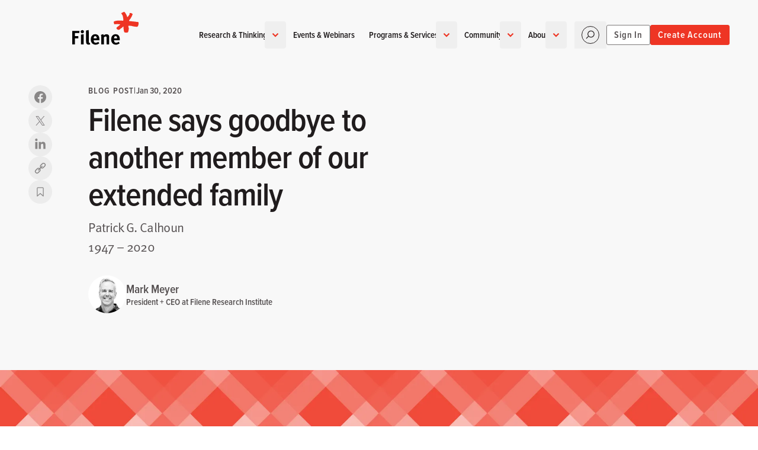

--- FILE ---
content_type: text/html; charset=UTF-8
request_url: https://www.filene.org/blog/filene-says-goodbye-to-another-member-of-our-extended-family
body_size: 56181
content:
<!DOCTYPE html>
<html class="h-full" lang="en">
    <head>
        <meta charset="utf-8" />
        <meta name="viewport" content="width=device-width, initial-scale=1" /><link rel="icon" href="https://www.filene.org/favicon.ico" sizes="any">
        <link rel="icon" href="https://www.filene.org/icon.svg" type="image/svg+xml">
        <link rel="apple-touch-icon" href="https://www.filene.org/apple-touch-icon.png">
        <link rel="manifest" href="https://www.filene.org/manifest.webmanifest">

        
        <script type="b859676bbdc3fc757af37b38-module">!function(){const e=document.createElement("link").relList;if(!(e&&e.supports&&e.supports("modulepreload"))){for(const e of document.querySelectorAll('link[rel="modulepreload"]'))r(e);new MutationObserver((e=>{for(const o of e)if("childList"===o.type)for(const e of o.addedNodes)if("LINK"===e.tagName&&"modulepreload"===e.rel)r(e);else if(e.querySelectorAll)for(const o of e.querySelectorAll("link[rel=modulepreload]"))r(o)})).observe(document,{childList:!0,subtree:!0})}function r(e){if(e.ep)return;e.ep=!0;const r=function(e){const r={};return e.integrity&&(r.integrity=e.integrity),e.referrerpolicy&&(r.referrerPolicy=e.referrerpolicy),"use-credentials"===e.crossorigin?r.credentials="include":"anonymous"===e.crossorigin?r.credentials="omit":r.credentials="same-origin",r}(e);fetch(e.href,r)}}();</script>
<script type="b859676bbdc3fc757af37b38-module" src="https://www.filene.org/dist/main-394b6f97.js" crossorigin onload="e=new CustomEvent(&#039;vite-script-loaded&#039;, {detail:{path: &#039;src/js/main.js&#039;}});document.dispatchEvent(e);"></script>
<link href="https://www.filene.org/dist/main-f04a3049.css" rel="stylesheet">

            <title>Filene says goodbye to another member of… | Filene Research Institute</title>
<script type="b859676bbdc3fc757af37b38-text/javascript">dataLayer = [];
(function(w,d,s,l,i){w[l]=w[l]||[];w[l].push({'gtm.start':
new Date().getTime(),event:'gtm.js'});var f=d.getElementsByTagName(s)[0],
j=d.createElement(s),dl=l!='dataLayer'?'&l='+l:'';j.async=true;j.src=
'https://www.googletagmanager.com/gtm.js?id='+i+dl;f.parentNode.insertBefore(j,f);
})(window,document,'script','dataLayer','GTM-K54TCDT');
</script><meta name="generator" content="SEOmatic">
<meta name="keywords" content="Filene, Filene Research Institute, credit unions, research, innovation, action, independent, consumer finance, finance">
<meta name="description" content="Patrick G. Calhoun 1947 – 2020">
<meta name="referrer" content="no-referrer-when-downgrade">
<meta name="robots" content="all">
<meta content="fileneresearch" property="fb:profile_id">
<meta content="en_US" property="og:locale">
<meta content="Filene Research Institute" property="og:site_name">
<meta content="website" property="og:type">
<meta content="https://www.filene.org/blog/filene-says-goodbye-to-another-member-of-our-extended-family" property="og:url">
<meta content="Filene says goodbye to another member of our extended family" property="og:title">
<meta content="Patrick G. Calhoun 1947 – 2020" property="og:description">
<meta content="https://d3pbwvo698qpuh.cloudfront.net/content/uploads/blogheader_general_geometric.png?auto=compress%2Cformat&amp;crop=focalpoint&amp;fit=crop&amp;fp-x=0.5&amp;fp-y=0.5&amp;h=630&amp;q=80&amp;w=1200&amp;s=84b8675b7bb45ecc34bd340d311c337a" property="og:image">
<meta content="1200" property="og:image:width">
<meta content="630" property="og:image:height">
<meta content="Filene Research Institute" property="og:image:alt">
<meta content="https://en.wikipedia.org/wiki/Filene_Research_Institute" property="og:see_also">
<meta content="https://www.linkedin.com/company/filene-research-institute/" property="og:see_also">
<meta content="https://vimeo.com/filene" property="og:see_also">
<meta content="https://www.youtube.com/user/fileneresearch" property="og:see_also">
<meta content="https://www.facebook.com/fileneresearch" property="og:see_also">
<meta content="https://www.instagram.com/instafilene/" property="og:see_also">
<meta content="https://twitter.com/fileneresearch" property="og:see_also">
<meta name="twitter:card" content="summary_large_image">
<meta name="twitter:site" content="@fileneresearch">
<meta name="twitter:creator" content="@fileneresearch">
<meta name="twitter:title" content="Filene says goodbye to another member of our extended family">
<meta name="twitter:description" content="Patrick G. Calhoun 1947 – 2020">
<meta name="twitter:image" content="https://d3pbwvo698qpuh.cloudfront.net/content/uploads/blogheader_general_geometric.png?auto=compress%2Cformat&amp;crop=focalpoint&amp;fit=crop&amp;fp-x=0.5&amp;fp-y=0.5&amp;h=418&amp;q=80&amp;w=800&amp;s=35639d663e6a4dbd7333ea3e0d82854d">
<meta name="twitter:image:width" content="800">
<meta name="twitter:image:height" content="418">
<meta name="twitter:image:alt" content="Filene Research Institute">
<link href="https://www.filene.org/blog/filene-says-goodbye-to-another-member-of-our-extended-family" rel="canonical">
<link href="https://www.filene.org/" rel="home">
<script type="b859676bbdc3fc757af37b38-text/javascript">window.fi = window.fi || {};
    window.fi.searchConfig = {
        'algolia_application_id': 'HG31H42E3Z',
        'algolia_search_api_key': 'b3afac93f2538d3935c56940b621ff3b',
        'algolia_index_name': 'site_production',
        'algolia_user_token': ''
    };
;</script></head>

    <body class="antialiased h-full overflow-x-hidden"><noscript><iframe src="https://www.googletagmanager.com/ns.html?id=GTM-K54TCDT"
height="0" width="0" style="display:none;visibility:hidden"></iframe></noscript>

            <div id="page-wrapper" class="flex flex-col min-h-screen "
                >                


<header
    x-data="{
        hovering: false,
        pinned: false,
        top: true,
        navigating: false,
        panel: null,
        lastSize: 0,
        breakpoint: 1024,
        closed: true,
        closeTimer: null,
        q: '',
        section: 'all',
        get searching() {
            return this.isOpen('search')
        },
        get accounting() {
            return this.isOpen('account')
        },
        get menuing() {
            if (this.lastSize >= this.breakpoint) {
                return true
            }
            return this.navigating && !this.searching
        },
        openNavigation(freeze = true) {
            clearTimeout(this.closeTimer)
            freeze ? this.$headroom.freeze() : this.$headroom.unfreeze()
            this.closed = false
            this.navigating = true
        },
        closeNavigation(delay = 150) {
            clearTimeout(this.closeTimer)
            this.closeTimer = setTimeout(() => {
                this.$headroom.unfreeze()
                this.belowBreakpoint(() => { this.navigating = false })
                this.$nextTick(() => {
                    this.panel = null
                    this.resetSearch()
                })
            }, delay)
        },
        toggleNavigation() {
            if (this.navigating) {
                this.closeNavigation()
            } else {
                this.openNavigation()
            }
        },
        openPanel(id) {
            this.openNavigation()
            this.panel = id
        },
        closePanel() {
            if (this.panel === 'search') {
                this.closeNavigation()
                this.resetSearch()
            } else {
                this.panel = null
                this.$headroom.unfreeze()
            }
        },
        isOpen(id) {
            return this.navigating && this.panel === id
        },
        togglePanel(id) {
            this.isOpen(id) ? this.closePanel() : this.openPanel(id)
        },
        belowBreakpoint(callback) {
            if (window.innerWidth < this.breakpoint) {
                callback()
            }
        },
        aboveBreakpoint(callback) {
            if (window.innerWidth >= this.breakpoint) {
                callback()
            }
        },
        handleToName: {
            blogPosts: 'Blog',
            podcastEpisodes: 'Podcast',
            reports: 'Report',
            events: 'Event',
            centersOfExcellence: 'Center Of Excellence',
            jobs: 'Job',
            people: 'People',
            questions: 'Question',
            topics: 'Topic',
            pages: 'Main Page',
            i3Concepts: 'i3 Concept',
        },
        submit() {
            let search = $refs.search
            if (search) {
                let data = {
                    event: 'search',
                    search_term: this.q,
                    browse_by_type: this.handleToName[this.section] ?? 'All'
                }
                window.dataLayer = window.dataLayer || []
                window.dataLayer.push(data)
                search.submit()
            }
        },
        resetSearch() {
            this.q = ''
            $refs.search.dispatchEvent(new Event('reset-search'))
        },
        init() {
            this.lastSize = window.innerWidth
            this.navigating = window.innerWidth >= this.breakpoint

            $watch('section', (value, oldValue) => {
                if (value != oldValue) {
                    this.submit()
                }
            })
        },
    }"
    x-headroom="{ offset: 24 }"
    @headroom-pin="pinned = true"
    @headroom-unpin="pinned = false"
    @headroom-top="top = true"
    @headroom-not-top="top = false"
    @resize.window="
        if (window.innerWidth >= breakpoint) {
            if (searching) {
                closeNavigation(0)
            } else if (panel) {
                closePanel()
                openNavigation(false)
            } else {
                openNavigation(false)
            }
        }
        if (window.innerWidth < breakpoint && lastSize >= breakpoint) {
            closeNavigation()
        }
        lastSize = window.innerWidth
    "
    @click.away="closeNavigation()"
    class="overscroll-contain fixed top-0 z-10 w-full transition duration-500 will-change-transform"
    :class="{
        'translate-y-0': top,
        '-translate-y-full': !pinned,
        'bg-white lg:bg-white drop-shadow-sm': pinned && !top,
        '-lg:bg-white -lg:h-fill-available': navigating,
    }"
>
    <div
        class="grid relative grid-flow-row-dense gap-x-2 contain -lg:items-center grid-cols-[max-content_1fr] auto-rows-[min-content_1fr] lg:grid-cols-[1fr_max-content_1fr]"
        :class="{
            'pt-4 md:pt-6': top,
            '-lg:h-full': navigating,
        }"
        x-cloak
    >
        <div class="py-2 pr-2 w-full md:py-3 pl-container ">
            <a
                href="https://www.filene.org/"
                class="inline-flex [&>svg]:w-full text-[#000000] dark:text-white transition-[height] duration-300 rounded aspect-[106/54]"
                :class="[
                    top ? 'h-14 -mt-3 md:-mt-4' : 'h-10 -mt-1 md:-mt-2',
                    (pinned && !top) ? 'dark:!text-[#000000]' : '',
                    navigating ? 'dark:-lg:!text-[#000000]' : ''
                ]"
            >
                <span class="sr-only">Home</span>
                <svg class="w-28" viewBox="0 0 106 53" fill="none" xmlns="http://www.w3.org/2000/svg" aria-hidden="true">
    <path d="M4.35808 33.9415V38.8893H9.86787V42.4273H4.35808V52.0464H0V30.4219H11.7383L11.2407 33.9415H4.35808Z" fill="currentColor"/>
    <path d="M14.0544 36.3982L18.2282 35.744V52.0523H14.0544V36.3982ZM17.9795 33.5696C17.4819 34.0672 16.8738 34.3159 16.1459 34.3159C15.4181 34.3159 14.8376 34.0672 14.3401 33.5696C13.8425 33.0721 13.5938 32.4548 13.5938 31.7361C13.5938 31.0174 13.8517 30.4001 14.3585 29.9026C14.8652 29.405 15.4826 29.1562 16.2104 29.1562C16.9383 29.1562 17.5096 29.405 17.9979 29.9026C18.4862 30.4001 18.735 31.0174 18.735 31.7361C18.735 32.4548 18.4862 33.0721 17.9887 33.5696" fill="currentColor"/>
    <path d="M26.2623 52.4248C25.3686 52.4248 24.5947 52.2313 23.9313 51.8352C23.2679 51.439 22.8072 50.9138 22.5584 50.2504C22.4755 50.0385 22.411 49.845 22.3742 49.6607C22.3373 49.4765 22.3004 49.2553 22.2636 49.0066C22.2359 48.7578 22.2083 48.4445 22.1991 48.076C22.1899 47.7074 22.1807 47.2375 22.1807 46.6755V34.7898C22.1807 33.7302 22.1622 32.8457 22.1346 32.1455C22.107 31.436 22.0517 30.7266 21.9688 29.9987L26.2347 29.0312C26.3176 29.4643 26.3729 29.9895 26.4098 30.5884C26.4374 31.1873 26.4558 32.0533 26.4558 33.1682V45.5883C26.4558 46.2701 26.4558 46.8229 26.4742 47.2375C26.4835 47.6521 26.4927 47.9838 26.5019 48.2326C26.5111 48.4814 26.5387 48.6656 26.5848 48.7946C26.6309 48.9236 26.677 49.0342 26.7414 49.1355C26.9073 49.4212 27.1837 49.5686 27.5799 49.5686H27.801C27.8563 49.5686 27.9484 49.5502 28.0498 49.5041L28.7685 51.9918C28.0222 52.2866 27.1929 52.4248 26.2808 52.4248" fill="currentColor"/>
    <path d="M38.9969 40.729C38.9232 40.3697 38.7942 40.0564 38.61 39.7616C38.1954 39.135 37.578 38.831 36.7764 38.831C35.9749 38.831 35.376 39.1258 34.9429 39.7155C34.5099 40.3052 34.2887 41.1621 34.2887 42.2769V42.3414H39.1167V42.1571C39.1167 41.5582 39.0799 41.0791 39.0062 40.729M34.2335 45.5201C34.2335 46.764 34.5191 47.7222 35.0996 48.3856C35.68 49.049 36.5092 49.3807 37.5873 49.3807C38.9969 49.3807 40.3421 48.8555 41.6321 47.7959L43.2537 50.2836C41.4478 51.7578 39.4484 52.4949 37.2463 52.4949C36.1038 52.4949 35.0719 52.3014 34.1321 51.9052C33.2015 51.509 32.3999 50.9562 31.755 50.2375C31.1008 49.5189 30.5941 48.6528 30.2439 47.6393C29.8938 46.6258 29.7188 45.4925 29.7188 44.2486C29.7188 42.8205 29.8754 41.6043 30.1886 40.6092C30.5019 39.6141 31.0087 38.7204 31.7181 37.928C32.3815 37.2002 33.1186 36.6658 33.9294 36.3064C34.7402 35.9563 35.6708 35.7812 36.7304 35.7812C37.661 35.7812 38.5363 35.9287 39.3471 36.2143C40.1579 36.5091 40.8213 36.9237 41.3372 37.4581C42.0651 38.2045 42.5995 39.135 42.9404 40.2407C43.2813 41.3555 43.4564 42.7468 43.4564 44.4329V45.4004H34.2427V45.5293L34.2335 45.5201Z" fill="currentColor"/>
    <path d="M54.903 41.6828C54.903 40.7707 54.8017 40.1533 54.6082 39.8309C54.4147 39.5084 54.0462 39.3518 53.5025 39.3518C53.0879 39.3518 52.618 39.4807 52.1021 39.7387C51.5861 39.9967 51.0886 40.3468 50.6094 40.7799V52.039H46.4448V40.4942C46.4448 39.8124 46.3988 39.1491 46.3066 38.5225C46.2145 37.8868 46.0671 37.3063 45.8828 36.7627L49.5867 35.7031C49.9829 36.3849 50.1764 37.0483 50.1764 37.6933L51.0609 37.0668C51.3465 36.8825 51.6598 36.6982 52.0099 36.5047C52.4245 36.2744 52.8852 36.1085 53.392 35.9888C53.8987 35.8782 54.3963 35.8137 54.8662 35.8137C55.7599 35.8137 56.5615 36.0256 57.2617 36.4494C57.962 36.8733 58.4411 37.4261 58.6899 38.1171C58.9018 38.6792 59.0031 39.4347 59.0031 40.3837V52.0206H54.8938V41.6552L54.903 41.6828Z" fill="currentColor"/>
    <path d="M71.4721 40.729C71.3984 40.3697 71.2694 40.0564 71.0851 39.7616C70.6705 39.135 70.0532 38.831 69.2516 38.831C68.45 38.831 67.8511 39.1258 67.4181 39.7155C66.985 40.3052 66.7639 41.1621 66.7639 42.2769V42.3414H71.5827V42.1571C71.5827 41.5582 71.5458 41.0791 71.4721 40.729ZM66.6994 45.5201C66.6994 46.764 66.9942 47.7222 67.5747 48.3856C68.1552 49.049 68.9844 49.3807 70.0624 49.3807C71.4721 49.3807 72.8265 48.8555 74.1072 47.7959L75.7288 50.2836C73.923 51.7578 71.9236 52.4949 69.7215 52.4949C68.579 52.4949 67.5471 52.3014 66.6165 51.9052C65.6859 51.509 64.8843 50.9562 64.2394 50.2375C63.5852 49.5189 63.0876 48.6528 62.7283 47.6393C62.3782 46.6258 62.2031 45.4925 62.2031 44.2486C62.2031 42.8205 62.3598 41.6043 62.673 40.6092C62.9863 39.6141 63.493 38.7204 64.2025 37.928C64.8659 37.2002 65.603 36.6658 66.4138 36.3064C67.2246 35.9563 68.1552 35.7812 69.2148 35.7812C70.1453 35.7812 71.0206 35.9287 71.8314 36.2143C72.6422 36.5091 73.3056 36.9237 73.8216 37.4581C74.5495 38.2045 75.0839 39.135 75.4248 40.2407C75.7657 41.3555 75.9407 42.7468 75.9407 44.4329V45.4004H66.727V45.5293L66.6994 45.5201Z" fill="currentColor"/>
    <path d="M105.957 18.2708V18.2063C105.957 18.2063 105.957 18.1694 105.92 18.1694C105.92 18.151 105.92 18.1233 105.92 18.1049C105.874 18.1049 105.883 18.0496 105.883 18.0036C105.883 17.9851 105.883 17.9667 105.846 17.9667V17.9022C105.818 17.7917 105.901 17.8009 105.883 17.6903C105.883 17.5982 105.883 17.506 105.883 17.4139C105.883 17.3955 105.883 17.3678 105.883 17.3494C105.864 17.3494 105.846 17.3494 105.846 17.3125C105.846 17.2941 105.846 17.2665 105.846 17.248C105.828 17.248 105.8 17.248 105.809 17.2112C105.809 17.1651 105.809 17.1191 105.809 17.073C105.754 17.073 105.791 17.0085 105.781 16.9716H105.745C105.745 16.9532 105.745 16.9256 105.745 16.9071H105.717C105.708 16.8979 105.717 16.8519 105.717 16.8426C105.68 16.8426 105.671 16.815 105.652 16.8058C105.652 16.7136 105.597 16.6952 105.551 16.6676V16.6031C105.551 16.6031 105.514 16.5754 105.487 16.5662C105.477 16.5017 105.394 16.5017 105.385 16.428C105.376 16.428 105.367 16.428 105.348 16.428C105.33 16.428 105.312 16.428 105.321 16.3912H105.284C105.284 16.3912 105.247 16.3912 105.256 16.3543C105.155 16.382 105.164 16.299 105.081 16.3175C104.989 16.2622 104.86 16.2438 104.74 16.2069C104.556 16.2069 104.372 16.2069 104.188 16.2069C104.169 16.2069 104.141 16.2069 104.123 16.2069C104.123 16.1885 104.123 16.17 104.086 16.17C104.059 16.17 104.04 16.17 104.022 16.17H103.985C103.985 16.17 103.948 16.17 103.957 16.1332C103.828 16.1516 103.81 16.0687 103.681 16.0963C103.616 16.0963 103.543 16.0963 103.478 16.0963C103.441 16.0963 103.432 16.124 103.414 16.124C103.367 16.124 103.321 16.124 103.275 16.124C103.248 16.1055 103.165 16.1424 103.137 16.124C103.137 16.124 103.137 16.0963 103.137 16.0871C103.119 16.0779 103.082 16.0871 103.063 16.0871C102.971 16.0871 102.879 16.0871 102.787 16.0871H102.75C102.75 16.0871 102.723 16.0503 102.713 16.0503C102.667 16.041 102.621 16.0503 102.575 16.0503C102.483 16.0503 102.391 16.0503 102.299 16.0503C102.28 16.0503 102.262 16.0503 102.271 16.0134C102.234 16.0134 102.207 16.0134 102.17 16.0134C102.17 15.995 102.17 15.9673 102.133 15.9766C102.096 15.9766 102.087 15.9489 102.068 15.9397C102.004 15.9397 101.995 15.9028 101.93 15.9028C101.866 15.9028 101.856 15.866 101.792 15.866C101.755 15.866 101.727 15.866 101.681 15.866C101.663 15.866 101.645 15.866 101.654 15.8291C101.598 15.8291 101.534 15.8291 101.479 15.8291C101.414 15.8291 101.405 15.7923 101.34 15.7923C101.313 15.8107 101.313 15.7646 101.304 15.7554C101.285 15.7554 101.258 15.7554 101.239 15.7554C101.221 15.7554 101.202 15.7554 101.202 15.7186C101.101 15.6909 101.11 15.7646 101.027 15.7462C100.963 15.7462 100.889 15.7462 100.825 15.7462C100.76 15.7462 100.751 15.7001 100.686 15.7094C100.668 15.7094 100.64 15.7094 100.649 15.6725C100.613 15.6725 100.585 15.6725 100.548 15.6725C100.345 15.6725 100.133 15.6725 99.9308 15.6725C99.9031 15.6725 99.8847 15.6725 99.8663 15.6725C99.8386 15.6725 99.8202 15.6725 99.8294 15.6356C99.7834 15.6356 99.7373 15.6356 99.6912 15.6356C99.5899 15.6356 99.4885 15.6356 99.3779 15.6356C99.249 15.6541 99.2305 15.5712 99.1015 15.5988C99.0002 15.5988 98.8988 15.5988 98.7883 15.5988C98.7514 15.5988 98.7514 15.5712 98.7238 15.5619C98.7053 15.5619 98.6869 15.5619 98.6869 15.5251C98.6685 15.5251 98.6409 15.5251 98.6132 15.5251C98.6132 15.4882 98.5579 15.4882 98.5119 15.4882C98.5119 15.4514 98.4566 15.4514 98.4105 15.4514C98.3829 15.4514 98.3368 15.4514 98.3092 15.4514C98.3092 15.4514 98.3092 15.4237 98.3092 15.4145C98.2723 15.3777 98.1433 15.4422 98.0972 15.4145C98.0696 15.4145 98.0512 15.4145 98.0328 15.4145C98.0328 15.4329 98.0327 15.4514 97.9959 15.4514C97.9498 15.4514 97.9038 15.4514 97.8577 15.4514C97.8577 15.4882 97.8024 15.4882 97.7563 15.4882C97.7471 15.4882 97.7287 15.4882 97.7195 15.4882C97.6918 15.4882 97.6918 15.4606 97.6918 15.4514C97.6458 15.4422 97.5997 15.4514 97.5536 15.4514C97.4615 15.4514 97.3694 15.4514 97.2772 15.4514C97.2772 15.4053 97.2219 15.4145 97.1759 15.4145C97.1298 15.4145 97.0837 15.4145 97.0377 15.4145C96.9455 15.4145 96.8534 15.4145 96.7613 15.4145H96.6968C96.6968 15.4145 96.6968 15.3684 96.6599 15.3777C96.5954 15.3777 96.5862 15.3408 96.5217 15.3408C96.3927 15.3408 96.2637 15.3408 96.1439 15.3408C96.0887 15.3224 96.061 15.2855 96.0057 15.2671C95.9781 15.2855 95.9781 15.2395 95.9781 15.2302C95.9597 15.2302 95.932 15.2302 95.9136 15.2302C95.8952 15.2302 95.8675 15.2302 95.8767 15.1934C95.7846 15.1934 95.6925 15.1934 95.6003 15.1934C95.6003 15.1565 95.5451 15.1565 95.499 15.1565C95.499 15.1105 95.4437 15.1197 95.3976 15.1197C95.2963 15.1473 95.1489 15.0736 95.0844 15.1197C95.0751 15.1197 95.0844 15.175 95.0475 15.1565C95.0475 15.1013 94.9646 15.1197 94.9093 15.1197C94.8264 15.1289 94.8356 15.0552 94.7342 15.0828C94.6053 15.0828 94.4855 15.0828 94.3565 15.0828C94.3196 15.0828 94.3104 15.0552 94.292 15.046C94.2459 15.046 94.1999 15.046 94.1538 15.046C94.1538 14.9999 94.0985 15.0091 94.0524 15.0091C94.0524 14.9723 93.9972 14.9723 93.9511 14.9723H93.8129C93.8129 14.9723 93.7668 14.9723 93.776 14.9999C93.7023 14.9999 93.6194 14.9999 93.5365 14.9999C93.518 14.9999 93.4904 14.9999 93.4996 14.963C93.4812 14.963 93.4535 14.963 93.4351 14.963C93.4167 14.963 93.3983 14.963 93.3983 14.9262H93.3338C93.3338 14.9262 93.2877 14.9262 93.2969 14.8893C93.2508 14.8893 93.2048 14.8893 93.1587 14.8893C93.1311 14.8893 93.1126 14.8893 93.085 14.8893C93.085 14.9078 93.085 14.9262 93.0481 14.9262C93.0113 14.9262 93.0113 14.9538 92.9836 14.963C92.956 14.963 92.9376 14.963 92.9468 14.9999C92.9284 14.9999 92.9007 14.9999 92.8823 14.9999C92.8454 14.9999 92.8454 15.0275 92.8178 15.0368C92.7625 15.0368 92.698 15.0368 92.6427 15.0368H92.5782C92.5782 15.0368 92.5322 15.0368 92.5414 14.9999C92.4953 14.9999 92.4492 14.9999 92.4032 14.9999C92.3479 14.9815 92.3203 14.9446 92.265 14.9262C92.2097 14.9078 92.182 14.8709 92.1636 14.8248C92.1083 14.8064 92.0807 14.7696 92.0254 14.7511C92.0254 14.7511 92.0254 14.7235 92.0254 14.7143C92.0162 14.7051 91.9701 14.7235 91.9609 14.7143C91.9425 14.7143 91.9148 14.7143 91.9241 14.6774H91.8596C91.7306 14.659 91.6937 14.7143 91.6108 14.7419C91.5924 14.7419 91.5739 14.7419 91.5739 14.7788H91.4726C91.4726 14.7788 91.4357 14.7788 91.4357 14.8064C91.3989 14.8064 91.3712 14.8064 91.3344 14.8064C91.3344 14.7696 91.2791 14.7696 91.233 14.7696C91.2146 14.7696 91.187 14.7696 91.1962 14.7327H91.1317C91.1317 14.7327 91.0948 14.6774 91.0672 14.659C91.0672 14.6221 91.0303 14.6037 91.0027 14.5853C91.0027 14.5484 90.9658 14.53 90.9382 14.5208C90.9382 14.4839 90.9013 14.4655 90.8737 14.4471C90.8461 14.3734 90.8092 14.3089 90.7724 14.2352C90.7724 14.1062 90.7724 13.9772 90.7724 13.8574C90.7724 13.8021 90.7724 13.7468 90.7724 13.6823C90.7724 13.6455 90.8 13.6363 90.8092 13.6178C90.8092 13.581 90.8092 13.5441 90.8092 13.5165C90.8276 13.5165 90.8461 13.5165 90.8461 13.4796C90.8461 13.4612 90.8461 13.4336 90.8829 13.4428C90.8829 13.4059 90.9198 13.3875 90.9474 13.3783C90.9474 13.3414 90.9843 13.323 91.0119 13.3138C91.0488 13.3138 91.058 13.2862 91.0856 13.2769C91.104 13.2769 91.1225 13.2769 91.1225 13.2401C91.1593 13.2401 91.1778 13.2032 91.1962 13.1756C91.2515 13.1756 91.2883 13.1572 91.2975 13.1111C91.3805 13.0927 91.3897 13.0005 91.4726 12.9729C91.4726 12.9637 91.4726 12.9545 91.4726 12.936C91.4726 12.9176 91.4726 12.89 91.5094 12.8992C91.5094 12.8531 91.5094 12.807 91.5094 12.761C91.5094 12.7425 91.5095 12.7149 91.5463 12.7241C91.5463 12.7057 91.5463 12.6781 91.5463 12.6596C91.5647 12.6596 91.5832 12.6596 91.5832 12.6228C91.6292 12.6136 91.6569 12.5859 91.6569 12.5214C91.7029 12.5214 91.7121 12.4661 91.7582 12.4569C91.7582 12.4385 91.7582 12.4201 91.7951 12.4201C91.8319 12.4201 91.8411 12.3924 91.8596 12.3924C91.8688 12.3371 91.9149 12.3371 91.9333 12.2911C91.9793 12.2911 91.9886 12.2358 92.0346 12.2266C92.0346 12.1805 92.0899 12.1713 92.1083 12.1252C92.1176 12.0792 92.1636 12.0699 92.1821 12.0239C92.1821 11.987 92.2097 11.987 92.2189 11.9502C92.2189 11.9317 92.2189 11.9133 92.2558 11.9225C92.2558 11.8396 92.2558 11.7567 92.2558 11.683C92.2558 11.6461 92.2558 11.6185 92.2558 11.5816C92.2558 11.5632 92.2558 11.5356 92.2926 11.5448C92.2926 11.5263 92.2926 11.4987 92.2926 11.4803C92.311 11.4803 92.3295 11.4803 92.3295 11.4434C92.3295 11.425 92.3295 11.3973 92.3663 11.4066C92.3663 11.3881 92.3663 11.3697 92.4032 11.3789C92.4216 11.3789 92.44 11.3789 92.44 11.3421C92.4769 11.3421 92.4953 11.3052 92.5137 11.2776C92.5782 11.2868 92.5875 11.2407 92.6519 11.2499C92.6519 11.2131 92.7072 11.2131 92.7533 11.2131C92.7533 11.1578 92.8362 11.1854 92.8915 11.1854C92.9652 11.1578 93.0297 11.1209 93.1034 11.0841V11.0472C93.1034 11.0472 93.1311 11.0196 93.1403 11.0104C93.1495 10.9643 93.1403 10.9182 93.1403 10.8722C93.1403 10.8537 93.1403 10.8353 93.1034 10.8353C93.1034 10.8169 93.1034 10.7892 93.1034 10.7708C93.1034 10.7247 93.1034 10.6787 93.1034 10.6326C93.1771 10.6326 93.1403 10.5036 93.2048 10.4944C93.2048 10.4575 93.2048 10.4207 93.2048 10.3931C93.2048 10.3931 93.2324 10.3931 93.2416 10.3931C93.26 10.3746 93.2324 10.3101 93.2416 10.2917C93.2416 10.2917 93.2693 10.2917 93.2785 10.2917V10.2548C93.2785 10.2548 93.2785 10.218 93.3153 10.218V10.1535C93.389 10.1443 93.3798 10.0614 93.4535 10.0521C93.4535 10.0337 93.4535 10.0061 93.4535 9.98765C93.4535 9.98765 93.4812 9.98765 93.4904 9.98765C93.4904 9.98765 93.4904 9.96001 93.4904 9.9508C93.4904 9.9508 93.518 9.9508 93.5273 9.9508C93.5457 9.93237 93.5273 9.87709 93.5641 9.8863C93.5641 9.86787 93.5641 9.84023 93.5641 9.8218C93.5825 9.8218 93.601 9.8218 93.5917 9.78495C93.5917 9.76652 93.5917 9.74809 93.6286 9.74809C93.601 9.64674 93.6931 9.64674 93.6655 9.54539C93.6655 9.49932 93.6655 9.45326 93.6655 9.40719V9.34269C93.6655 9.34269 93.7115 9.34269 93.7023 9.30584C93.7299 9.23213 93.8037 9.20449 93.8774 9.16763C93.905 9.16763 93.9234 9.16763 93.9142 9.13078H93.9787C93.9787 9.13078 94.0248 9.06628 94.0801 9.06628C94.0524 8.97414 94.1446 9.00178 94.1538 8.92807C94.1538 8.86358 94.2459 8.88201 94.2275 8.78987C94.2736 8.77144 94.3104 8.73459 94.3288 8.68852C94.3288 8.68852 94.3565 8.68852 94.3657 8.68852C94.3749 8.68852 94.3657 8.63324 94.3657 8.62402C94.4025 8.62402 94.4025 8.59638 94.4302 8.59638C94.4302 8.57795 94.4302 8.55031 94.4302 8.53189C94.4302 8.51346 94.4302 8.48582 94.467 8.49503C94.467 8.46739 94.467 8.43054 94.467 8.39368C94.467 8.37525 94.467 8.34761 94.5039 8.35683C94.5039 8.3384 94.5039 8.31076 94.5039 8.28312C94.5039 8.26469 94.5039 8.24626 94.5408 8.25547V8.18176C94.5408 8.18176 94.5684 8.1357 94.5776 8.11727C94.5776 8.09884 94.5776 8.0712 94.6145 8.08041V8.01592C94.6145 8.01592 94.6421 8.01592 94.6513 8.01592C94.6605 8.01592 94.6513 7.96064 94.6513 7.95142C94.6513 7.93299 94.6513 7.91457 94.6882 7.92378C94.6882 7.8685 94.6882 7.804 94.6882 7.74872C94.6882 7.73029 94.6882 7.71187 94.725 7.72108C94.725 7.68423 94.725 7.64737 94.725 7.61973C94.7435 7.61973 94.7711 7.61973 94.7619 7.58287C94.7619 7.54602 94.7895 7.54602 94.7987 7.51838C94.8172 7.4631 94.854 7.43546 94.9001 7.41703C94.9001 7.3986 94.9001 7.38017 94.9369 7.38017C94.9369 7.37096 94.9369 7.35253 94.9369 7.34332C94.9369 7.32489 94.9369 7.30646 94.9738 7.30646C94.9738 7.26961 95.0014 7.2604 95.0107 7.24197C95.0107 7.23275 95.0107 7.21433 95.0107 7.20511C95.0107 7.18669 95.0107 7.16826 95.0475 7.17747C95.0383 7.11298 95.0844 7.10376 95.0844 7.03927C95.1028 6.98398 95.1396 6.95634 95.1581 6.90106C95.1765 6.90106 95.2041 6.90106 95.1949 6.86421C95.1949 6.82735 95.2226 6.82735 95.2318 6.79971C95.2686 6.79971 95.2871 6.76286 95.2963 6.73521C95.2963 6.71679 95.2963 6.69836 95.3331 6.70757C95.3331 6.65229 95.3331 6.58779 95.3331 6.53251C95.3331 6.46802 95.37 6.4588 95.37 6.39431C95.37 6.37588 95.37 6.35745 95.4068 6.35745V6.3206C95.4068 6.3206 95.4068 6.28374 95.4437 6.28374C95.4161 6.18239 95.4898 6.19161 95.4806 6.10868C95.4806 5.99812 95.4806 5.87834 95.4806 5.76778C95.499 5.76778 95.5266 5.76778 95.5174 5.73092C95.5174 5.69407 95.545 5.69407 95.5543 5.66643C95.5358 5.5835 95.6188 5.59272 95.5911 5.49136C95.6188 5.40844 95.7109 5.39923 95.7293 5.32552C95.8122 5.29788 95.8307 5.22417 95.8675 5.15046C95.9505 5.13203 95.9597 5.03989 96.0426 5.01225C96.0426 4.9754 96.0794 4.95697 96.1071 4.94776C96.1071 4.92933 96.1071 4.90169 96.1439 4.9109C96.1439 4.90169 96.1439 4.89247 96.1439 4.87405C96.1439 4.85562 96.1439 4.83719 96.1808 4.84641C96.1992 4.79112 96.2361 4.75427 96.2545 4.7082C96.2361 4.68056 96.2821 4.68056 96.2914 4.67135C96.2914 4.65292 96.2914 4.62528 96.2914 4.60685C96.2914 4.58842 96.2914 4.56999 96.3282 4.57921C96.3282 4.48707 96.3835 4.46864 96.4388 4.441V4.37651C96.4388 4.37651 96.4756 4.32122 96.4756 4.27516C96.4941 4.19223 96.4111 4.20145 96.448 4.1001C96.3743 4.09088 96.4204 3.9711 96.3466 3.96189C96.3743 3.85133 96.2545 3.89739 96.2821 3.78683C96.2821 3.78683 96.2545 3.78683 96.2453 3.78683C96.2361 3.78683 96.2545 3.73155 96.2453 3.72233C96.2084 3.72233 96.19 3.68548 96.1808 3.65784V3.62098C96.1808 3.62098 96.1808 3.58413 96.1439 3.58413C96.1439 3.5657 96.1439 3.53806 96.1439 3.51963C96.1255 3.51963 96.0979 3.51963 96.1071 3.48278C96.0887 3.45514 96.1347 3.37221 96.1071 3.34457C96.1071 3.34457 96.0794 3.34457 96.0702 3.34457C96.0702 3.32615 96.0702 3.2985 96.0702 3.28008C96.0057 3.27086 96.0057 3.18794 95.932 3.17873C95.932 3.0958 95.8767 3.06816 95.8307 3.04052C95.8215 2.97602 95.7385 2.97602 95.7293 2.90232C95.6648 2.86546 95.628 2.81939 95.5911 2.76411H95.5543C95.5543 2.76411 95.5174 2.76411 95.5266 2.72725C95.5082 2.72725 95.4806 2.72725 95.4898 2.6904H95.4253C95.4253 2.6904 95.3792 2.61669 95.3239 2.61669C95.2502 2.57984 95.1857 2.54298 95.1212 2.50613C95.0475 2.49691 95.0567 2.41399 94.983 2.40478C94.9922 2.36792 94.9554 2.37713 94.9462 2.36792C94.9462 2.36792 94.9462 2.34028 94.9462 2.33107C94.9462 2.33107 94.9185 2.33107 94.9093 2.33107C94.9093 2.33107 94.9093 2.30342 94.9093 2.29421C94.8909 2.27578 94.8356 2.29421 94.8448 2.25736C94.8172 2.25736 94.7987 2.25736 94.7803 2.25736C94.7711 2.2205 94.7435 2.20207 94.7158 2.18365C94.679 2.18365 94.679 2.15601 94.6513 2.14679C94.6329 2.14679 94.6145 2.14679 94.6145 2.10994C94.596 2.10994 94.5684 2.10994 94.5408 2.10994C94.5223 2.10994 94.4947 2.10994 94.5131 2.07308H94.4486C94.3841 2.07308 94.3749 2.03623 94.3104 2.03623C94.2459 2.03623 94.1722 2.03623 94.1077 2.03623C94.0709 2.03623 94.0616 2.06387 94.034 2.07308C93.9971 2.07308 93.9695 2.07308 93.9326 2.07308C93.8866 2.04544 93.8682 2.04544 93.7944 2.03623C93.7392 2.03623 93.6747 2.03623 93.6194 2.03623C93.601 2.03623 93.5825 2.03623 93.5917 1.99937H93.518C93.4535 1.99937 93.4443 1.9533 93.3798 1.96252C93.343 1.96252 93.3338 1.93488 93.3153 1.92566C93.2969 1.92566 93.2693 1.92566 93.2785 1.88881C93.2508 1.88881 93.214 1.88881 93.1771 1.88881C93.1587 1.88881 93.1311 1.88881 93.1403 1.85195C93.0389 1.82431 93.0481 1.89802 92.9652 1.87959C92.8823 1.87959 92.8086 1.87959 92.7257 1.87959C92.6612 1.87959 92.6427 1.84274 92.5875 1.84274H92.5506C92.5506 1.84274 92.5045 1.84274 92.5137 1.80589H92.4124C92.4124 1.80589 92.3663 1.80589 92.3479 1.80589C92.311 1.80589 92.3018 1.77824 92.2834 1.76903C92.2281 1.76903 92.1544 1.76903 92.0807 1.76903C92.0807 1.79667 92.0807 1.8151 92.0438 1.80589C92.0162 1.80589 92.007 1.83353 91.9793 1.83353C91.9333 1.85195 91.8964 1.88881 91.878 1.93488C91.7766 1.97173 91.7582 2.09151 91.7029 2.17443C91.7029 2.23893 91.6661 2.24814 91.6661 2.31264C91.6569 2.31264 91.6384 2.31264 91.6292 2.31264C91.62 2.32185 91.6292 2.36792 91.6292 2.38635C91.6477 2.41399 91.5924 2.41399 91.5924 2.4232C91.5832 2.44163 91.5924 2.46927 91.5924 2.4877C91.5924 2.50613 91.5924 2.52455 91.5555 2.52455V2.56141C91.5555 2.56141 91.5555 2.59826 91.5187 2.58905C91.5371 2.67197 91.4542 2.66276 91.4818 2.76411C91.5002 2.79175 91.4542 2.88389 91.4818 2.90232C91.4818 2.90232 91.5095 2.90232 91.5187 2.90232C91.5279 2.92074 91.5187 2.94838 91.5187 2.96681C91.5187 2.99445 91.5187 3.01288 91.5187 3.04052C91.5371 3.04052 91.5555 3.04052 91.5555 3.07738C91.5555 3.0958 91.5555 3.12344 91.5187 3.11423V3.17873C91.5187 3.17873 91.5187 3.25244 91.5187 3.28008C91.5187 3.30772 91.5187 3.32615 91.5187 3.34457C91.5371 3.34457 91.5647 3.34457 91.5555 3.38143C91.5555 3.4275 91.5555 3.47356 91.5555 3.51963V3.58413C91.5555 3.58413 91.5279 3.62098 91.5187 3.64862C91.5187 3.66705 91.5187 3.69469 91.5555 3.68548C91.5555 3.70391 91.5555 3.73155 91.5555 3.75919C91.5555 3.77762 91.5555 3.79604 91.5832 3.79604C91.5555 3.89739 91.6384 3.89739 91.6108 3.99875C91.5924 4.05403 91.5555 4.08167 91.5371 4.13695C91.4818 4.15538 91.4542 4.19223 91.4357 4.2383C91.3805 4.25673 91.3528 4.29358 91.3344 4.33965C91.2975 4.33965 91.2883 4.36729 91.2699 4.37651C91.2699 4.38572 91.2699 4.40415 91.2699 4.41336C91.2699 4.43179 91.2699 4.45022 91.233 4.45022C91.233 4.45943 91.233 4.46864 91.233 4.48707C91.233 4.5055 91.233 4.53314 91.1962 4.52393C91.1962 4.54235 91.1962 4.56999 91.1962 4.58842C91.1778 4.58842 91.1593 4.58842 91.1593 4.62528C91.1593 4.6437 91.1593 4.67135 91.1593 4.69899C91.1409 4.69899 91.1225 4.69899 91.1225 4.73584C91.1225 4.75427 91.1225 4.7727 91.0856 4.7727V4.83719C91.0303 4.83719 91.0211 4.89247 90.9843 4.90169C91.0119 4.99382 90.9198 4.96618 90.9106 5.03989C90.8737 5.03989 90.8737 5.06753 90.8461 5.07675C90.8461 5.09518 90.8461 5.12282 90.8461 5.14124C90.8461 5.15967 90.8461 5.1781 90.8092 5.1781C90.8092 5.18731 90.8092 5.19653 90.8092 5.21495C90.8092 5.23338 90.8092 5.25181 90.7724 5.24259V5.30709C90.7724 5.30709 90.7171 5.34395 90.6986 5.37159C90.6618 5.37159 90.6434 5.40844 90.6342 5.43608C90.5512 5.45451 90.5328 5.53743 90.4959 5.60193C90.4591 5.60193 90.4407 5.63878 90.4222 5.66643C90.4222 5.70328 90.3854 5.72171 90.3485 5.73092C90.2656 5.74935 90.2564 5.84149 90.1735 5.86913C90.1735 5.88755 90.1735 5.91519 90.1735 5.93362C90.155 5.93362 90.1274 5.93362 90.1366 5.97048C90.1182 5.97048 90.0998 5.97048 90.109 6.00733C90.109 6.04419 90.0813 6.04419 90.0721 6.07183C90.0721 6.09026 90.0721 6.10868 90.0353 6.09947V6.17318C90.0353 6.17318 89.9615 6.21925 89.9615 6.27453C89.8786 6.29296 89.8694 6.38509 89.7865 6.41273C89.7681 6.4588 89.7404 6.48644 89.6759 6.47723C89.6759 6.53251 89.6483 6.56937 89.6114 6.57858C89.6114 6.58779 89.6114 6.60622 89.6114 6.61544C89.6114 6.63386 89.6114 6.65229 89.5746 6.64308V6.71679C89.5746 6.71679 89.5285 6.71679 89.5377 6.75364C89.5377 6.7905 89.5101 6.7905 89.5009 6.81814C89.4824 6.81814 89.4548 6.81814 89.464 6.84578C89.464 6.88263 89.4364 6.89185 89.4272 6.91027C89.4272 6.9287 89.4272 6.95634 89.3903 6.94713V7.01163C89.3903 7.01163 89.3442 7.01163 89.3534 7.04848C89.3534 7.08533 89.3258 7.09455 89.3166 7.11298C89.3166 7.1314 89.3166 7.15904 89.2797 7.14983V7.21433C89.206 7.21433 89.2152 7.30646 89.1415 7.31568C89.1323 7.38939 89.0494 7.38017 89.031 7.45388C88.9941 7.45388 88.9941 7.48152 88.9665 7.49074C88.948 7.49074 88.9204 7.49074 88.9296 7.52759C88.9296 7.54602 88.9296 7.56445 88.8928 7.56445C88.8651 7.61973 88.8191 7.6658 88.7546 7.70265C88.7546 7.71187 88.7546 7.72108 88.7546 7.73951C88.7546 7.75794 88.7546 7.78558 88.7177 7.77636V7.85007C88.7177 7.85007 88.7177 7.88693 88.6808 7.88693C88.6624 7.90535 88.6993 7.96985 88.6808 7.98828H88.644C88.644 8.0067 88.644 8.03435 88.644 8.05277C88.644 8.06199 88.5887 8.05277 88.6071 8.08963C88.5887 8.08963 88.5611 8.08963 88.5703 8.12648H88.4966C88.4966 8.12648 88.4597 8.18177 88.4229 8.19098C88.4044 8.19098 88.386 8.19098 88.386 8.22783C88.3676 8.22783 88.3399 8.22783 88.3215 8.22783C88.3215 8.24626 88.3215 8.2739 88.2847 8.26469C88.2662 8.26469 88.2478 8.26469 88.2478 8.30154H88.1741C88.1741 8.30154 88.1741 8.3384 88.1372 8.3384C88.1188 8.3384 88.1004 8.3384 88.1004 8.37525C88.0727 8.37525 88.0543 8.37525 88.0359 8.37525H87.9714C87.9714 8.37525 87.9253 8.37525 87.9345 8.41211C87.87 8.41211 87.8608 8.36604 87.7963 8.37525C87.7503 8.35682 87.7318 8.32918 87.7318 8.2739C87.7318 8.23705 87.7042 8.23705 87.7042 8.20941C87.7042 8.19098 87.7042 8.17255 87.6673 8.17255C87.6673 8.15412 87.6673 8.12648 87.6673 8.10806C87.6673 8.0712 87.6397 8.06199 87.6305 8.04356C87.6397 7.97906 87.5936 7.96985 87.6028 7.90535V7.83164C87.6028 7.83164 87.5752 7.78558 87.566 7.76715C87.566 7.73951 87.566 7.72108 87.566 7.70265C87.566 7.6658 87.5383 7.65658 87.5291 7.63816C87.4831 7.55523 87.4738 7.44467 87.4278 7.36175C87.4554 7.25118 87.3725 7.26039 87.4001 7.14983V7.08533C87.4001 7.08533 87.4001 7.03927 87.3725 7.04848C87.3725 7.00241 87.3725 6.95634 87.3725 6.91027C87.3725 6.89185 87.3725 6.87342 87.3449 6.87342V6.80892C87.3449 6.80892 87.2896 6.77207 87.2711 6.74443C87.2527 6.74443 87.2343 6.74443 87.2343 6.70757C87.2343 6.68915 87.2343 6.67072 87.1974 6.67072C87.1974 6.65229 87.1974 6.62465 87.1606 6.63386C87.1606 6.61544 87.1606 6.58779 87.1606 6.56015C87.1882 6.4588 87.1053 6.4588 87.1329 6.35745C87.1329 6.33903 87.1329 6.3206 87.0961 6.3206C87.0961 6.30217 87.0961 6.27453 87.0961 6.2561C87.0777 6.2561 87.0592 6.2561 87.0592 6.21925C87.0777 6.13632 86.9947 6.14554 87.0316 6.04419C87.0316 6.04419 87.0039 6.04419 86.9947 6.04419C86.9855 6.03497 87.0039 5.9889 86.9947 5.97969C86.9947 5.96126 86.9947 5.93362 86.9579 5.94284C86.9579 5.92441 86.9579 5.89677 86.9579 5.87834C86.9395 5.82306 86.9026 5.79542 86.8934 5.74013C86.8934 5.73092 86.8934 5.72171 86.8934 5.70328C86.8934 5.68485 86.8934 5.66643 86.8565 5.66643C86.8565 5.648 86.8565 5.62036 86.8565 5.60193C86.8565 5.5835 86.8565 5.55586 86.8197 5.56507C86.8197 5.55586 86.8197 5.54665 86.8197 5.52822C86.8197 5.50979 86.8197 5.48215 86.792 5.49136C86.792 5.47294 86.792 5.4453 86.792 5.42687C86.792 5.41765 86.7368 5.42687 86.7552 5.39001C86.7552 5.37159 86.7552 5.34395 86.7183 5.35316C86.7183 5.33473 86.7183 5.30709 86.7183 5.27945C86.7183 5.25181 86.6907 5.24259 86.6815 5.21495C86.6815 5.19653 86.6815 5.1781 86.6446 5.1781C86.6446 5.16889 86.6446 5.15046 86.6446 5.14124C86.6446 5.12282 86.6446 5.10439 86.6078 5.10439V5.06753C86.6078 5.06753 86.6078 5.02147 86.5801 5.03068V4.95697C86.5801 4.95697 86.5433 4.95697 86.5433 4.92012C86.5617 4.89247 86.5156 4.89247 86.5156 4.88326C86.5156 4.86483 86.5156 4.83719 86.5156 4.81876C86.5156 4.79112 86.5156 4.7727 86.4788 4.78191V4.74506C86.4788 4.74506 86.4788 4.69899 86.4419 4.7082C86.4419 4.68977 86.4419 4.66213 86.4419 4.6437C86.4235 4.6437 86.3958 4.6437 86.4051 4.60685C86.4051 4.56999 86.3774 4.56999 86.3682 4.54235C86.3682 4.53314 86.3682 4.51471 86.3682 4.5055C86.3682 4.48707 86.3682 4.45943 86.3313 4.46864V4.43179C86.3313 4.43179 86.3313 4.38572 86.3037 4.39493V4.32123C86.3037 4.32123 86.2853 4.26594 86.2669 4.25673C86.2669 4.25673 86.2392 4.25673 86.23 4.25673C86.2208 4.2383 86.23 4.20145 86.23 4.19223C86.23 4.18302 86.1747 4.19223 86.1931 4.15538C86.1931 4.11852 86.1655 4.10931 86.1563 4.09088C86.1563 4.07245 86.1563 4.04481 86.1194 4.05403C86.1194 4.04481 86.1287 3.99875 86.1194 3.98032C86.1194 3.98032 86.0918 3.98032 86.0826 3.98032V3.91582C86.0826 3.91582 86.0273 3.87897 86.0181 3.84211C85.9997 3.84211 85.972 3.84211 85.9812 3.80526C85.9812 3.78683 85.9812 3.75919 85.9444 3.7684C85.9444 3.74998 85.9444 3.73155 85.9075 3.73155V3.65784C85.8338 3.64862 85.843 3.5657 85.8062 3.51963C85.7877 3.51963 85.7693 3.51963 85.7693 3.48278C85.7693 3.46435 85.7693 3.44592 85.7325 3.44592C85.7325 3.4275 85.7325 3.39985 85.7325 3.38143C85.714 3.38143 85.6864 3.38143 85.6956 3.34457C85.6956 3.30772 85.668 3.2985 85.668 3.27086C85.668 3.25244 85.668 3.23401 85.6311 3.24322V3.16951C85.6311 3.16951 85.5758 3.13266 85.5666 3.0958C85.5482 3.0958 85.5205 3.0958 85.5298 3.05895C85.5298 3.04052 85.5298 3.02209 85.4929 3.02209C85.5021 2.98524 85.4653 2.99445 85.456 2.98524C85.4376 2.97602 85.4653 2.90232 85.456 2.88389C85.456 2.88389 85.4008 2.88389 85.4192 2.84703C85.4192 2.82861 85.4192 2.80096 85.4192 2.78254C85.4008 2.78254 85.3731 2.78254 85.3823 2.74568C85.3823 2.72725 85.3823 2.69961 85.3455 2.70883C85.3363 2.69961 85.3547 2.65355 85.3455 2.64433C85.3363 2.64433 85.3178 2.64433 85.3086 2.64433V2.57984C85.3086 2.57984 85.2533 2.54298 85.2441 2.50613C85.1704 2.49691 85.1796 2.41399 85.1059 2.40478C85.1059 2.36792 85.0783 2.35871 85.0783 2.33107C85.0506 2.33107 85.0322 2.33107 85.0414 2.29421C85.0414 2.27578 85.0414 2.24814 85.0046 2.25736C85.0046 2.23893 85.0046 2.2205 84.9677 2.2205V2.15601C84.9217 2.15601 84.9124 2.10072 84.8664 2.09151V2.0178C84.8664 2.0178 84.8111 1.98095 84.8019 1.94409C84.8019 1.90724 84.765 1.88881 84.7374 1.87959C84.7374 1.86117 84.7374 1.83353 84.7374 1.8151C84.7005 1.8151 84.6913 1.78746 84.6729 1.77824V1.71375C84.6729 1.71375 84.636 1.71375 84.636 1.67689C84.636 1.65847 84.636 1.64004 84.5992 1.64004C84.5992 1.6124 84.5992 1.59397 84.5992 1.57554C84.5807 1.57554 84.5623 1.57554 84.5623 1.53869C84.5623 1.52026 84.5623 1.49262 84.5255 1.50183C84.5255 1.48341 84.5255 1.45576 84.5255 1.43734C84.4518 1.42812 84.461 1.3452 84.3873 1.33599C84.3873 1.29913 84.3596 1.28992 84.3596 1.26228C84.3412 1.26228 84.3228 1.26228 84.3228 1.22542C84.3228 1.20699 84.3228 1.18857 84.2859 1.18857C84.2859 1.15171 84.2583 1.1425 84.2583 1.12407C84.2306 1.12407 84.2122 1.12407 84.2214 1.08722C84.2214 1.06879 84.2214 1.05036 84.1938 1.05036C84.1846 0.976652 84.1016 0.985866 84.0924 0.912156C84.0556 0.912156 84.0464 0.884515 84.0279 0.875301C83.9911 0.875301 83.9726 0.838447 83.9634 0.801592C83.9174 0.773951 83.8529 0.74631 83.8621 0.663386C83.7884 0.654173 83.7976 0.571249 83.7239 0.562036C83.7239 0.488326 83.6317 0.488326 83.6225 0.42383C83.4935 0.442258 83.5396 0.304052 83.4106 0.322479C83.4106 0.304052 83.4106 0.276411 83.383 0.285625C83.3645 0.285625 83.3461 0.285625 83.3461 0.24877C83.2816 0.24877 83.2724 0.211915 83.2079 0.211915C83.2079 0.17506 83.171 0.156633 83.1434 0.138205C83.0973 0.138205 83.0881 0.0829233 83.0421 0.0644959C83.0421 0.0460685 83.0421 0.0276411 83.0052 0.0368548C82.9868 0.0368548 82.9683 0.0368548 82.9776 0C82.9223 0 82.8578 0 82.8025 0C82.7933 0 82.7841 0 82.7749 0C82.7564 0 82.7288 6.86474e-09 82.738 0.0368548H82.6735C82.5722 0.00921371 82.5722 0.092137 82.4616 0.0644959H82.3971C82.3971 0.0644959 82.3971 0.110564 82.3602 0.101351C82.3418 0.101351 82.3142 0.101351 82.2957 0.101351C82.2773 0.101351 82.2497 0.101351 82.2589 0.138205C82.222 0.138205 82.1944 0.138205 82.1575 0.138205C82.1575 0.156633 82.1483 0.184274 82.1207 0.17506C82.1023 0.17506 82.0746 0.17506 82.0838 0.211915C82.0654 0.211915 82.0378 0.211915 82.0193 0.211915C82.0193 0.230342 82.0193 0.24877 81.9825 0.24877C81.9641 0.24877 81.9364 0.24877 81.918 0.24877C81.918 0.24877 81.918 0.276411 81.918 0.285625C81.918 0.294838 81.8627 0.276411 81.8535 0.285625C81.8351 0.285625 81.8074 0.285625 81.8166 0.322479C81.7982 0.322479 81.7706 0.322479 81.7429 0.322479C81.7429 0.340907 81.7429 0.359334 81.7061 0.359334C81.7061 0.377762 81.7061 0.405403 81.6692 0.396189C81.6508 0.396189 81.6231 0.396189 81.6324 0.433044C81.6047 0.433044 81.5863 0.433044 81.5679 0.433044C81.5679 0.451471 81.5679 0.479112 81.531 0.460685C81.5126 0.460685 81.4942 0.460685 81.4942 0.49754C81.4665 0.49754 81.4481 0.49754 81.4205 0.49754C81.4205 0.515967 81.4205 0.543608 81.3836 0.534395C81.3652 0.534395 81.3375 0.534395 81.3467 0.571249C81.3007 0.571249 81.2546 0.571249 81.2085 0.571249C81.2085 0.608104 81.1532 0.608104 81.1072 0.59889C81.1072 0.617318 81.1072 0.635745 81.0703 0.635745C81.0335 0.635745 81.0243 0.663386 81.0058 0.6726C80.9874 0.718669 80.9506 0.755523 80.8953 0.773951C80.8953 0.820019 80.84 0.829233 80.8308 0.875301C80.7755 0.893729 80.7386 0.92137 80.6926 0.939797C80.6557 0.939797 80.6557 0.967438 80.6281 0.976652H80.5636V1.00429C80.5636 1.01351 80.5083 1.00429 80.4991 1.00429C80.4807 1.00429 80.4622 1.00429 80.4622 1.04115H80.3885C80.3885 1.04115 80.3885 1.078 80.3609 1.078C80.324 1.078 80.3148 1.10564 80.2872 1.11486C80.2687 1.11486 80.2411 1.11486 80.2503 1.15171C80.2411 1.15171 80.2319 1.15171 80.2135 1.15171C80.195 1.15171 80.1766 1.15171 80.1766 1.18857H80.1029C80.1029 1.18857 80.066 1.24385 80.0292 1.25306C79.9923 1.25306 79.9923 1.2807 79.9647 1.28992C79.937 1.28992 79.9186 1.28992 79.9278 1.32677C79.9186 1.32677 79.9094 1.32677 79.9002 1.32677C79.8818 1.32677 79.8541 1.32677 79.8633 1.36363C79.8449 1.36363 79.8173 1.36363 79.7988 1.36363C79.7988 1.38205 79.7988 1.4097 79.762 1.40048C79.7436 1.40048 79.7251 1.40048 79.7251 1.43734C79.7159 1.43734 79.6975 1.43734 79.6883 1.43734C79.6698 1.43734 79.6422 1.43734 79.6514 1.47419C79.6238 1.47419 79.6053 1.47419 79.5869 1.47419C79.5869 1.49262 79.5869 1.52026 79.5501 1.51105C79.5316 1.51105 79.504 1.51105 79.4856 1.51105C79.4856 1.52947 79.4856 1.5479 79.4487 1.5479C79.4211 1.5479 79.4027 1.5479 79.3842 1.5479C79.3842 1.56633 79.3842 1.58476 79.3474 1.57554C79.2184 1.57554 79.0986 1.57554 78.9696 1.57554C78.8775 1.6124 78.8498 1.71375 78.7577 1.7506C78.7577 1.76903 78.7577 1.78746 78.7208 1.77824C78.7208 1.78746 78.7208 1.80589 78.7208 1.8151C78.7208 1.83353 78.7208 1.85195 78.6932 1.84274C78.6748 1.89802 78.6379 1.92566 78.6195 1.98095C78.5918 1.98095 78.5734 1.98095 78.5458 1.98095C78.5458 1.99937 78.5458 2.02701 78.5089 2.0178C78.4905 2.0178 78.4721 2.0178 78.4721 2.04544C78.4628 2.04544 78.4536 2.04544 78.4444 2.04544C78.426 2.04544 78.3984 2.04544 78.4076 2.0823C78.3523 2.0823 78.3154 2.10994 78.3062 2.14679C78.2878 2.14679 78.2601 2.14679 78.2694 2.18365V2.2205C78.2694 2.2205 78.2694 2.25736 78.2325 2.25736C78.2049 2.34949 78.2786 2.34949 78.2602 2.43242C78.2786 2.47848 78.3154 2.51534 78.3615 2.53377C78.3615 2.57062 78.3984 2.58905 78.426 2.59826C78.4629 2.59826 78.4629 2.6259 78.4905 2.63512C78.4905 2.65355 78.4905 2.68119 78.4905 2.69961C78.5273 2.69961 78.5458 2.73647 78.555 2.77332C78.6011 2.87467 78.7116 2.91153 78.7577 3.01288C78.8498 2.98524 78.8222 3.07738 78.8959 3.08659C78.8959 3.0958 78.8959 3.11423 78.8959 3.12344C78.8959 3.14187 78.8959 3.1603 78.9327 3.1603C78.9327 3.18794 78.9327 3.20637 78.9327 3.22479C78.9512 3.22479 78.9788 3.22479 78.9696 3.26165V3.33536C78.9696 3.33536 78.9696 3.35379 78.9696 3.37221C78.9696 3.39064 78.9696 3.41828 78.9327 3.40907V3.62098C78.9327 3.62098 78.9696 3.62098 78.9604 3.64862C78.9604 3.68548 78.988 3.69469 78.9972 3.72233C79.0341 3.72233 79.0341 3.74998 79.0617 3.75919C79.0617 3.7684 79.0617 3.77762 79.0617 3.79604C79.0617 3.81447 79.0617 3.8329 79.0986 3.8329C79.117 3.87897 79.1539 3.91582 79.1999 3.93425C79.2184 3.98953 79.246 4.02639 79.2644 4.07245C79.3105 4.08167 79.3197 4.12774 79.3658 4.14616C79.3842 4.19223 79.4119 4.22909 79.4303 4.28437C79.4764 4.3028 79.5132 4.33965 79.5316 4.38572C79.5777 4.40415 79.6146 4.441 79.633 4.48707C79.6514 4.54235 79.6883 4.56999 79.6975 4.62528C79.6698 4.73584 79.7528 4.72663 79.762 4.80034C79.7804 4.80034 79.8081 4.80034 79.7988 4.83719C79.7988 4.87405 79.8265 4.87405 79.8357 4.90169C79.8818 4.9109 79.891 4.95697 79.937 4.9754C79.937 4.99382 79.937 5.01225 79.9739 5.01225C80.0108 5.01225 80.0108 5.03989 80.0384 5.04911C80.0753 5.03989 80.0568 5.07675 80.066 5.08596H80.1029C80.1213 5.10439 80.1029 5.15967 80.1305 5.15046V5.22417C80.1305 5.22417 80.1582 5.25181 80.1674 5.26102C80.1674 5.27945 80.1674 5.30709 80.1674 5.32552C80.1674 5.34395 80.1674 5.37159 80.2042 5.36237V5.39923C80.2042 5.39923 80.2042 5.4453 80.2411 5.43608C80.2319 5.50058 80.2779 5.50979 80.2779 5.57429C80.2779 5.61114 80.3056 5.62036 80.3056 5.63878V5.74013C80.3056 5.74013 80.3517 5.74013 80.3424 5.77699V5.81384C80.3424 5.81384 80.3424 5.85991 80.3793 5.8507C80.3517 5.95205 80.4254 5.94284 80.4069 6.02576C80.453 6.1179 80.4991 6.21003 80.5451 6.30217C80.5451 6.41273 80.5451 6.53251 80.5451 6.64308C80.6189 6.65229 80.5728 6.77207 80.6465 6.78128V6.84578C80.6465 6.84578 80.6833 6.84578 80.6741 6.88263C80.6741 6.90106 80.6741 6.91949 80.711 6.91949V6.9932C80.711 6.9932 80.711 7.03927 80.711 7.05769C80.711 7.07612 80.711 7.10376 80.7478 7.09455V7.15904C80.7478 7.15904 80.7478 7.1959 80.7755 7.1959C80.7755 7.29725 80.7755 7.3986 80.7755 7.50917C80.7847 7.50917 80.8031 7.50917 80.8123 7.50917C80.8216 7.51838 80.8031 7.56445 80.8123 7.57366C80.8123 7.61052 80.84 7.61973 80.8492 7.64737C80.8492 7.67501 80.8768 7.69344 80.8861 7.71187C80.8861 7.73029 80.8861 7.75794 80.9229 7.74872C80.9413 7.804 80.9782 7.83165 81.0243 7.85929C81.0243 7.8685 81.0243 7.87771 81.0243 7.89614C81.0243 7.91457 81.0243 7.933 81.0519 7.933V7.99749C81.0519 8.08963 81.0519 8.18177 81.0519 8.2739V8.3384C81.0519 8.3384 81.098 8.3384 81.0888 8.37525C81.0888 8.43975 81.1256 8.44896 81.1256 8.51346C81.1256 8.55031 81.098 8.55031 81.0888 8.57795C81.0888 8.59638 81.0888 8.62402 81.0888 8.64245C81.0888 8.66088 81.0888 8.68852 81.0519 8.67931V8.7438C81.0519 8.78987 81.0519 8.83594 81.0519 8.88201V8.95572C81.0519 8.95572 81.0888 8.95572 81.0888 8.99257C81.0888 9.05707 81.1256 9.06628 81.1256 9.13078C81.1256 9.1492 81.1256 9.17684 81.1256 9.20449C81.144 9.20449 81.1717 9.20449 81.1625 9.24134C81.1625 9.26898 81.1625 9.28741 81.1625 9.30584C81.1625 9.34269 81.1901 9.3519 81.1993 9.37955C81.1993 9.40719 81.1993 9.42561 81.1993 9.44404C81.2177 9.44404 81.2362 9.44404 81.227 9.4809V9.54539C81.227 9.54539 81.2546 9.59146 81.2638 9.6191V9.6836C81.2638 9.6836 81.3007 9.6836 81.3007 9.72045C81.2915 9.78495 81.3375 9.79416 81.3283 9.85866C81.3283 9.97844 81.3283 10.089 81.3283 10.1996C81.3283 10.2272 81.3283 10.2456 81.3652 10.2364V10.3378C81.4112 10.347 81.3928 10.4207 81.3928 10.476C81.3928 10.5036 81.3928 10.522 81.3928 10.5405C81.3928 10.5497 81.3928 10.5681 81.3928 10.5773C81.3928 10.5958 81.3928 10.6234 81.4297 10.6142C81.4297 10.6787 81.4297 10.7524 81.4297 10.8261C81.4573 10.8261 81.4757 10.8261 81.4665 10.863C81.4665 10.8722 81.4665 10.8814 81.4665 10.8998C81.4665 10.9182 81.4665 10.9367 81.4942 10.9367C81.4942 11.0012 81.531 11.0104 81.531 11.0749C81.5494 11.0749 81.5679 11.0749 81.5679 11.1117C81.5679 11.1209 81.5679 11.1301 81.5679 11.1486C81.5679 11.167 81.5679 11.1946 81.6047 11.1854C81.6047 11.2223 81.6047 11.2499 81.6047 11.2868C81.6047 11.3236 81.6324 11.3329 81.6416 11.3605C81.6508 11.4434 81.5771 11.4342 81.6047 11.5356C81.6047 11.5724 81.5771 11.5724 81.5679 11.6093C81.5679 11.6461 81.5679 11.6738 81.5679 11.7106C81.5679 11.8304 81.5679 11.941 81.5679 12.0607C81.5679 12.116 81.5679 12.1713 81.5679 12.2358C81.5955 12.3371 81.5126 12.3279 81.531 12.4109C81.531 12.4477 81.5587 12.4569 81.5679 12.4753C81.5679 12.4938 81.5679 12.5214 81.5955 12.5122C81.5955 12.5214 81.5955 12.5306 81.5955 12.5491C81.5955 12.5675 81.5955 12.5951 81.6324 12.5859C81.6324 12.6136 81.6324 12.632 81.6324 12.6596C81.6324 12.6781 81.6324 12.6965 81.6692 12.6965V12.761C81.6692 12.936 81.6692 13.1111 81.6692 13.2769C81.6692 13.2954 81.6692 13.323 81.6692 13.3414C81.6876 13.3414 81.7061 13.3414 81.7061 13.3783C81.7061 13.3967 81.7061 13.4244 81.7061 13.4428C81.6876 13.4428 81.6692 13.4428 81.6692 13.4796C81.6692 13.5257 81.6692 13.5718 81.6692 13.6178C81.6324 13.6178 81.6324 13.6731 81.6324 13.7192C81.5587 13.7192 81.5587 13.8113 81.4942 13.8205C81.4849 13.8205 81.4757 13.8205 81.4573 13.8205C81.4389 13.8205 81.4205 13.8205 81.4205 13.8574C81.402 13.8574 81.3744 13.8574 81.356 13.8574C81.3191 13.8574 81.3099 13.885 81.2822 13.8943C81.2638 13.8943 81.2362 13.8943 81.2454 13.9311C81.227 13.9311 81.1993 13.9311 81.1809 13.9311C81.1809 13.9495 81.1809 13.968 81.144 13.968C81.1348 14.0048 81.1072 14.0233 81.0703 14.0325C81.0519 14.0325 81.0243 14.0325 81.0335 14.0693C81.0058 14.0693 80.9874 14.0693 80.969 14.0693C80.9229 14.0693 80.8768 14.0693 80.8308 14.0693C80.8308 14.1154 80.7755 14.1062 80.7294 14.1062C80.6189 14.0877 80.5636 14.1246 80.4899 14.1338C80.4438 14.1338 80.3977 14.1338 80.3517 14.1338C80.3517 14.1154 80.3517 14.097 80.324 14.097C80.324 14.1154 80.324 14.1338 80.2872 14.1338C80.195 14.1338 80.1029 14.1338 80.0107 14.1338C79.9647 14.1338 79.9186 14.1338 79.8725 14.1338C79.8725 14.097 79.8173 14.097 79.7712 14.097C79.6791 14.097 79.5869 14.097 79.4948 14.097C79.4119 14.1062 79.4211 14.0325 79.3197 14.0601C79.2829 14.0601 79.2737 14.0325 79.246 14.0233C79.2092 14.0233 79.1815 14.0233 79.1447 14.0233C79.071 14.0233 79.0065 14.0233 78.9327 14.0233C78.8498 14.014 78.859 14.0877 78.7577 14.0601C78.7208 14.0601 78.7116 14.0325 78.684 14.0233C78.5642 13.9956 78.4721 14.0417 78.3707 14.0233C78.3707 14.0233 78.3707 13.9956 78.3707 13.9864C78.3615 13.9772 78.3154 13.9864 78.297 13.9864C78.2602 13.9864 78.2325 13.9864 78.1957 13.9864C78.1127 13.9956 78.1219 13.9219 78.0206 13.9495C77.993 13.968 77.91 13.9219 77.8824 13.9495V13.9864C77.864 13.9864 77.8363 13.9864 77.8179 13.9864C77.735 13.9864 77.6613 13.9864 77.5783 13.9864C77.5599 13.9864 77.5323 13.9864 77.5138 13.9864C77.477 13.9864 77.477 13.9588 77.4493 13.9495C77.3848 13.9495 77.3296 13.9495 77.2743 13.9495C77.2743 13.8943 77.1914 13.9219 77.1361 13.9127H77.0347C77.0347 13.9127 77.0347 13.885 77.0347 13.8758C77.0255 13.8666 76.9794 13.885 76.961 13.8758C76.961 13.9495 76.832 13.885 76.786 13.9127C76.703 13.8943 76.7122 13.968 76.6109 13.9403C76.574 13.9403 76.5372 13.9403 76.5095 13.9403C76.4819 13.9403 76.4635 13.968 76.4358 13.9772C76.3713 13.9772 76.2976 13.9772 76.2331 13.9772C76.2147 13.9588 76.1502 13.9956 76.1318 13.9772V13.9403C76.0857 13.9311 76.0397 13.9403 75.9936 13.9403C75.9936 13.8943 75.9383 13.9035 75.8922 13.9035C75.8922 13.8666 75.8369 13.8666 75.7909 13.8666C75.6895 13.839 75.6895 13.9219 75.5882 13.8943C75.496 13.8943 75.4039 13.8943 75.3118 13.8943C75.2933 13.8943 75.2657 13.8943 75.2749 13.9311C75.2565 13.9311 75.2288 13.9311 75.2104 13.9311H75.0722C75.0722 13.9311 75.0261 13.9311 74.9985 13.9311C74.9801 13.9311 74.9616 13.9311 74.9616 13.968C74.9156 13.968 74.8695 13.968 74.8234 13.968C74.7774 13.968 74.7313 13.968 74.6852 13.968C74.6852 13.9311 74.6299 13.9311 74.5839 13.9311C74.289 13.9311 73.985 13.9219 73.6902 13.9127C73.6257 13.9127 73.6164 13.9495 73.5519 13.9495C73.5151 13.9495 73.4875 13.9495 73.4506 13.9495C73.4322 13.9495 73.4045 13.9495 73.4137 13.9864C73.294 13.9864 73.1834 13.9864 73.0728 13.9864C73.0268 14.014 72.9991 14.014 72.9346 14.0233C72.8794 14.0233 72.8149 14.0233 72.7596 14.0233C72.6306 14.0233 72.5016 14.0233 72.3818 14.0233C72.3726 14.0233 72.3634 14.0233 72.345 14.0233C72.3081 14.0233 72.3173 14.0509 72.3081 14.0601C72.262 14.0693 72.216 14.0509 72.1699 14.0601C72.133 14.0601 72.1054 14.0601 72.0685 14.0601H72.004C72.004 14.0601 72.004 14.1062 71.9672 14.097H71.8658C71.8658 14.097 71.8198 14.097 71.7921 14.097C71.7921 14.1154 71.7921 14.143 71.7553 14.1338C71.7092 14.1338 71.6631 14.1338 71.6171 14.1338C71.5986 14.1338 71.5802 14.1338 71.5802 14.1707C71.5618 14.1707 71.5341 14.1707 71.5065 14.1707H71.4052C71.4052 14.1707 71.3591 14.1707 71.3683 14.1338C71.2946 14.1338 71.2301 14.1338 71.1564 14.1338C71.1195 14.1338 71.1103 14.1615 71.0827 14.1707C71.0458 14.1707 71.0182 14.1707 70.9813 14.1707C70.9629 14.1707 70.9353 14.1707 70.9445 14.2075H70.8708C70.8708 14.2075 70.8247 14.2075 70.8063 14.2075C70.7878 14.2075 70.7602 14.2075 70.7694 14.2352C70.6865 14.2352 70.6036 14.2352 70.5299 14.2352C70.5299 14.2812 70.4746 14.272 70.4285 14.272C70.3824 14.272 70.3364 14.272 70.2903 14.272C70.2719 14.272 70.2442 14.272 70.2534 14.3089H70.2166C70.2166 14.3089 70.1705 14.3089 70.1797 14.3457C70.0876 14.3181 70.0876 14.3918 70.0047 14.3734C69.9033 14.3734 69.802 14.3734 69.6914 14.3734C69.6914 14.4194 69.6361 14.4102 69.5901 14.4102C69.5901 14.4471 69.5348 14.4471 69.4887 14.4379C69.4703 14.4379 69.4426 14.4379 69.4518 14.4747H69.3874C69.3413 14.4747 69.2952 14.4747 69.2492 14.4747C69.2492 14.5116 69.1939 14.5116 69.1478 14.5024C69.1478 14.5208 69.1478 14.5484 69.1109 14.5392C69.0925 14.5392 69.0741 14.5392 69.0741 14.5669H69.0096C69.0096 14.5669 68.9727 14.5669 68.9727 14.5945H68.9082C68.9082 14.5945 68.8714 14.6221 68.8345 14.6314C68.8161 14.6314 68.7885 14.6314 68.77 14.6314C68.7332 14.6314 68.724 14.659 68.6963 14.659C68.6503 14.6774 68.5213 14.6221 68.5213 14.6958H68.4568C68.4568 14.6958 68.4107 14.6959 68.4199 14.7327C68.4107 14.7327 68.4015 14.7327 68.3923 14.7327C68.3739 14.7327 68.3462 14.7327 68.3554 14.7696C68.3278 14.7696 68.3094 14.7696 68.2909 14.7696C68.2633 14.7696 68.2449 14.7696 68.2541 14.8064C68.2264 14.8064 68.208 14.8064 68.1896 14.8064C68.1527 14.8064 68.1435 14.8341 68.1159 14.8433C68.0974 14.8433 68.0698 14.8433 68.0514 14.8433C68.0329 14.8433 68.0145 14.8433 68.0145 14.8801C67.9777 14.8801 67.9408 14.8801 67.9132 14.8801H67.8395C67.8395 14.8801 67.8395 14.9078 67.8395 14.917C67.8302 14.9262 67.7842 14.9078 67.775 14.917C67.7565 14.917 67.7381 14.917 67.7381 14.9538C67.7197 14.9538 67.692 14.9538 67.6736 14.9538C67.6736 14.9815 67.6736 14.9999 67.6368 14.9907C67.5999 14.9907 67.5907 15.0183 67.563 15.0275C67.5446 15.0275 67.5262 15.0275 67.5262 15.0644C67.4985 15.0644 67.4801 15.0644 67.4617 15.0644C67.4248 15.0552 67.4433 15.092 67.4248 15.1013C67.4064 15.1197 67.3419 15.092 67.3235 15.1013C67.3235 15.1013 67.3235 15.1565 67.2866 15.1381H67.2221C67.2221 15.1381 67.2221 15.175 67.1853 15.1657C67.1669 15.1657 67.1484 15.1657 67.1484 15.2026C67.1392 15.2026 67.0931 15.1934 67.0839 15.2026V15.2302H67.0194C67.0102 15.2763 66.9642 15.2855 66.9457 15.3316C66.8904 15.3316 66.8812 15.3869 66.8444 15.3961C66.8352 15.4422 66.7891 15.4514 66.7707 15.4974C66.7707 15.4974 66.743 15.4974 66.7338 15.4974C66.7246 15.5067 66.7338 15.5527 66.7338 15.5619C66.697 15.5619 66.6877 15.5896 66.6601 15.5988C66.6509 15.6449 66.6048 15.6541 66.5864 15.7001C66.5772 15.7462 66.5311 15.7554 66.5127 15.8015C66.4666 15.8015 66.4574 15.8568 66.4113 15.866C66.4113 15.8844 66.4113 15.9121 66.4113 15.9305C66.4113 15.9397 66.356 15.9305 66.3745 15.9581C66.3745 15.9766 66.3745 16.0042 66.3376 15.995C66.3376 16.124 66.3376 16.2437 66.3376 16.3727C66.31 16.5017 66.2363 16.5754 66.2639 16.7505C66.2639 16.7689 66.2639 16.7874 66.3008 16.7874V16.8611C66.3008 16.8611 66.3008 16.9071 66.3284 16.8979V16.9716C66.3284 16.9716 66.3284 17.0085 66.3653 17.0085C66.3653 17.0361 66.3653 17.0546 66.3653 17.073C66.3653 17.0914 66.3653 17.1191 66.4021 17.1098C66.4021 17.1283 66.4021 17.1559 66.4021 17.1743C66.4205 17.1743 66.4482 17.1743 66.439 17.2112C66.439 17.2296 66.439 17.2573 66.4758 17.248V17.3125C66.4758 17.3125 66.5311 17.3494 66.5403 17.377V17.4507C66.5403 17.4507 66.5864 17.4507 66.5772 17.4876C66.5772 17.5705 66.5772 17.6534 66.5772 17.7272C66.614 17.7272 66.614 17.7824 66.6048 17.8285C66.6048 17.8561 66.6048 17.8746 66.6417 17.8654V17.9299C66.6417 17.9299 66.6693 17.9759 66.6785 17.9944V18.1326C66.6785 18.1326 66.7154 18.1878 66.7062 18.2339C66.7062 18.28 66.7062 18.326 66.7062 18.3721C66.7522 18.3721 66.743 18.4274 66.743 18.4735C66.7615 18.4735 66.7799 18.4735 66.7707 18.5103C66.7707 18.5287 66.7707 18.5472 66.8075 18.5472C66.8075 18.5656 66.8075 18.5932 66.8075 18.6117C66.8259 18.6117 66.8536 18.6117 66.8444 18.6485C66.8444 18.667 66.8444 18.6854 66.8812 18.6854C66.8812 18.713 66.8812 18.7315 66.8812 18.7499C66.8812 18.8512 66.8812 18.9618 66.8812 19.0631C66.872 19.1276 66.9181 19.1461 66.9181 19.2013C66.9181 19.2566 66.9181 19.3211 66.9181 19.3764C66.9365 19.3764 66.9549 19.3764 66.9549 19.4133C66.9549 19.4317 66.9549 19.4501 66.9918 19.4501C66.9918 19.4685 66.9918 19.4962 67.0286 19.487C67.0286 19.4962 67.0286 19.5054 67.0286 19.5146C67.0286 19.5423 67.0286 19.5607 67.0655 19.5515C67.0839 19.6344 67.1669 19.6528 67.2314 19.6897C67.2498 19.7726 67.3419 19.7818 67.3696 19.8647C67.4156 19.8739 67.4248 19.92 67.4709 19.9384C67.4893 19.9384 67.517 19.9384 67.5078 19.9753C67.5446 19.9753 67.5723 19.9753 67.6091 19.9753C67.6552 19.9753 67.7012 19.9753 67.7473 19.9753H67.8118C67.8118 19.9753 67.8118 19.9384 67.8487 19.9477H67.9132C67.9132 19.9477 67.9132 19.9016 67.95 19.9108C67.9684 19.9108 67.9869 19.9108 67.9869 19.8739C68.0053 19.8739 68.0329 19.8739 68.0606 19.8739C68.1251 19.8739 68.1988 19.8739 68.2725 19.8739C68.3738 19.9016 68.3738 19.8187 68.4752 19.8463C68.4936 19.8463 68.5213 19.8463 68.5121 19.8095C68.5305 19.8095 68.5581 19.8187 68.5766 19.8095C68.5858 19.8095 68.5766 19.7542 68.6134 19.7726C68.6503 19.7726 68.6503 19.745 68.6779 19.7357C68.6963 19.7357 68.724 19.7357 68.7148 19.6989C68.7793 19.6989 68.7608 19.6068 68.853 19.6344C68.853 19.5975 68.8806 19.5975 68.8898 19.5699C68.9267 19.5699 68.9543 19.5699 68.9912 19.5699C69.0188 19.5699 69.0372 19.5699 69.0557 19.5699C69.0741 19.5699 69.0925 19.5699 69.0925 19.6068C69.1478 19.6068 69.2123 19.6068 69.2676 19.6068C69.3044 19.6068 69.3321 19.6068 69.3689 19.6068C69.3874 19.6068 69.4058 19.6068 69.4058 19.6344C69.4611 19.6344 69.5163 19.6344 69.5808 19.6344C69.6177 19.6344 69.6546 19.6344 69.6822 19.6344C69.7098 19.6344 69.7283 19.6344 69.7467 19.6344C69.7651 19.6344 69.7835 19.6344 69.7835 19.5975C69.8573 19.616 70.0139 19.5607 70.0231 19.6344C70.0415 19.6344 70.06 19.6344 70.06 19.5975C70.1152 19.5975 70.1797 19.5975 70.235 19.5975C70.2534 19.5975 70.2719 19.5975 70.2719 19.5699H70.4101C70.8431 19.5699 71.2854 19.5791 71.7184 19.5883C71.7368 19.5883 71.7645 19.5883 71.7829 19.5883C71.7829 19.5699 71.7829 19.5423 71.8198 19.5515C71.8474 19.5515 71.8658 19.5515 71.8935 19.5515C71.9119 19.5515 71.9303 19.5515 71.9303 19.5146C72.0317 19.5146 72.133 19.5146 72.2344 19.5146C72.262 19.5146 72.2805 19.5146 72.3081 19.5146C72.3081 19.533 72.3081 19.5607 72.345 19.5515H72.4094C72.4094 19.5515 72.4463 19.5791 72.4739 19.5883C72.4924 19.5883 72.5108 19.5883 72.5016 19.6252C72.5384 19.6252 72.5753 19.6252 72.6029 19.6252C72.6214 19.6252 72.649 19.6252 72.6306 19.662C72.6674 19.662 72.7043 19.662 72.7319 19.662C72.7964 19.662 72.8701 19.662 72.9346 19.662C72.9715 19.662 72.9807 19.6344 73.0083 19.6252C73.0544 19.6252 73.1005 19.6252 73.1465 19.6252C73.1742 19.6436 73.2663 19.6068 73.2848 19.6252C73.2848 19.6252 73.2848 19.6528 73.2848 19.662C73.3032 19.662 73.3308 19.662 73.3492 19.662C73.4322 19.662 73.5151 19.662 73.5888 19.662C73.6257 19.662 73.6349 19.6897 73.6533 19.6989C73.6717 19.6989 73.6994 19.6989 73.7178 19.6989C73.7362 19.6989 73.7639 19.6989 73.7547 19.7357C73.856 19.7173 73.856 19.8002 73.9573 19.7726C74.0495 19.7726 74.1416 19.7726 74.2338 19.7726C74.3075 19.7726 74.4457 19.7726 74.4733 19.7726C74.501 19.7726 74.501 19.7357 74.5102 19.7357C74.547 19.7357 74.6023 19.7357 74.6484 19.7357C74.805 19.7357 74.9524 19.745 75.1275 19.7357H75.192C75.192 19.7357 75.192 19.7818 75.2288 19.7726C75.2565 19.7726 75.2749 19.7726 75.2933 19.7726C75.3302 19.7726 75.3302 19.8002 75.3578 19.8095C75.4039 19.8095 75.45 19.8095 75.496 19.8095C75.5145 19.8095 75.5329 19.8095 75.5329 19.8463C75.5698 19.8463 75.5974 19.8463 75.6342 19.8463C75.7817 19.8463 75.9291 19.8463 76.0857 19.8463C76.0857 19.8463 76.0857 19.8739 76.0857 19.8832C76.0949 19.8924 76.141 19.8832 76.1594 19.8832C76.1779 19.8832 76.1963 19.8832 76.1871 19.92H76.2516C76.2608 19.9937 76.3437 19.9845 76.3529 20.0582C76.3529 20.1227 76.3529 20.1964 76.3529 20.2701V20.3715C76.3529 20.3715 76.3161 20.3715 76.3161 20.3991C76.3161 20.436 76.2884 20.4452 76.2792 20.4728C76.2792 20.4913 76.2792 20.5097 76.2423 20.5097C76.2423 20.5281 76.2423 20.5558 76.2055 20.5465C76.1871 20.5465 76.1686 20.5465 76.1686 20.5834C76.1594 20.5834 76.141 20.5834 76.1318 20.5834C76.1134 20.5834 76.0857 20.5834 76.0949 20.6203C76.0673 20.6203 76.0489 20.6203 76.0304 20.6203C76.0304 20.6387 76.0304 20.6663 75.9936 20.6571V20.694C75.9936 20.694 75.9936 20.74 75.9567 20.7308C75.9567 20.7493 75.9567 20.7769 75.9567 20.7953C75.9383 20.7953 75.9199 20.7953 75.9199 20.8322C75.9107 20.869 75.883 20.8875 75.8462 20.8967V20.9704C75.8462 20.9704 75.8001 20.9704 75.8093 21.0072C75.7632 21.0072 75.754 21.0441 75.7356 21.0717C75.7172 21.0717 75.6987 21.0717 75.6987 21.1086C75.6987 21.127 75.6987 21.1454 75.6619 21.1454C75.6619 21.1639 75.6619 21.1823 75.625 21.1731V21.2376C75.625 21.2376 75.5697 21.2744 75.5513 21.3021C75.5329 21.3021 75.5053 21.3021 75.5145 21.3389H75.4408C75.4408 21.3389 75.4039 21.3942 75.3671 21.4034C75.3302 21.4034 75.3118 21.4403 75.2933 21.4679C75.2749 21.4679 75.2473 21.4679 75.2288 21.4679C75.2288 21.4863 75.2288 21.5048 75.192 21.5048C75.192 21.5416 75.1551 21.5601 75.1275 21.5693C75.0906 21.5693 75.0722 21.6061 75.0538 21.6338C75.0354 21.6338 75.0077 21.6338 74.9893 21.6338C74.9709 21.6338 74.9432 21.6338 74.9524 21.6706C74.8879 21.6706 74.8787 21.7075 74.8142 21.6983C74.8142 21.7167 74.8142 21.7443 74.7866 21.7351C74.7866 21.7535 74.7866 21.7812 74.7866 21.7996C74.7682 21.7996 74.7405 21.7996 74.7497 21.8365C74.7497 21.8457 74.7497 21.8641 74.7497 21.8733C74.7497 21.8917 74.7497 21.9102 74.7129 21.9102C74.7405 22.0484 74.63 22.03 74.6115 22.1129C74.5931 22.1129 74.5747 22.1129 74.5747 22.1497H74.5378C74.5378 22.1497 74.501 22.1497 74.501 22.1866C74.4825 22.1866 74.4549 22.1866 74.4641 22.2234C74.4549 22.2234 74.4365 22.2234 74.4272 22.2234C74.4088 22.2234 74.3812 22.2234 74.3904 22.2511C74.3259 22.2511 74.3075 22.2879 74.2522 22.2879C74.2522 22.3064 74.2522 22.3248 74.2153 22.3248C74.1785 22.3248 74.1693 22.3524 74.1508 22.3616C74.1416 22.4354 74.0587 22.4261 74.0495 22.4999C73.9758 22.4999 73.985 22.592 73.9481 22.6381C73.8744 22.6381 73.8744 22.7302 73.8099 22.7394C73.8007 22.8131 73.7178 22.8039 73.7086 22.8776C73.6902 22.8776 73.6717 22.8776 73.6717 22.9053C73.6625 22.9053 73.6533 22.9053 73.6349 22.9053C73.6164 22.9053 73.598 22.9053 73.598 22.9421C73.5335 22.9421 73.5243 22.979 73.4598 22.979C73.423 23.0711 73.3216 23.0895 73.2848 23.1817C73.2295 23.1817 73.2203 23.2369 73.1834 23.2462C73.1834 23.2462 73.1834 23.2738 73.1834 23.283C73.1742 23.2922 73.1281 23.283 73.1097 23.283C73.1097 23.3199 73.082 23.3291 73.0728 23.3475C72.9807 23.3844 72.9531 23.4857 72.8609 23.5226C72.7872 23.5502 72.7227 23.5871 72.649 23.6239C72.6306 23.6239 72.6121 23.6239 72.6121 23.6608C72.5937 23.6608 72.5661 23.6608 72.5477 23.6608C72.5292 23.7068 72.5016 23.7345 72.4463 23.7253C72.4463 23.7713 72.391 23.7806 72.3726 23.8266C72.3265 23.8266 72.3173 23.8819 72.2712 23.8911C72.2344 23.9833 72.133 24.0017 72.0962 24.0938C72.004 24.1307 71.9764 24.232 71.8843 24.2689C71.8382 24.2689 71.829 24.3242 71.7829 24.3334C71.7184 24.3334 71.7369 24.4255 71.6447 24.3979C71.6263 24.4532 71.5894 24.4808 71.5802 24.5361C71.5249 24.5545 71.4973 24.5914 71.4789 24.6374C71.4236 24.6559 71.3959 24.6927 71.3775 24.7388C71.3407 24.7204 71.3591 24.7572 71.3407 24.7756C71.3407 24.7756 71.313 24.7756 71.3038 24.7756C71.3038 24.7756 71.3038 24.8033 71.3038 24.8125C71.3038 24.8125 71.2762 24.8125 71.2669 24.8125C71.2669 24.8125 71.2669 24.8401 71.2669 24.8493C71.2669 24.8493 71.2393 24.8493 71.2301 24.8493C71.2301 24.8493 71.2301 24.877 71.2301 24.8862C71.2301 24.8862 71.2025 24.8862 71.1932 24.8862C71.1932 24.8862 71.1932 24.9138 71.1932 24.9231C71.1932 24.9323 71.138 24.9231 71.1564 24.9599C71.1103 24.9783 71.0735 25.0152 71.055 25.0613C70.9537 25.1073 70.9168 25.2179 70.8155 25.264V25.3285C70.8155 25.3285 70.7694 25.3285 70.7786 25.3653C70.7786 25.393 70.751 25.4022 70.7418 25.4298C70.7418 25.4482 70.7418 25.4667 70.7049 25.4667C70.7049 25.5219 70.6773 25.5588 70.6404 25.568C70.6404 25.6325 70.5943 25.6417 70.6036 25.7062C70.6036 25.7984 70.6036 25.8905 70.6036 25.9826V26.1208C70.6036 26.1208 70.6404 26.1761 70.6312 26.2222C70.6681 26.2222 70.6681 26.2775 70.6588 26.3235C70.6588 26.342 70.6588 26.3696 70.6957 26.3604C70.6957 26.3788 70.6957 26.4065 70.6957 26.4249V26.4986C70.6957 26.4986 70.6957 26.5447 70.7326 26.5355C70.7326 26.5815 70.7326 26.6276 70.7326 26.6737C70.751 26.6737 70.7786 26.6737 70.7694 26.7105C70.7694 26.7474 70.797 26.7566 70.797 26.7842C70.8155 26.7842 70.8431 26.7842 70.8339 26.8211C70.8339 26.8579 70.8615 26.8579 70.8708 26.8856C70.8892 26.8856 70.9076 26.8856 70.9076 26.9224C70.9076 26.9593 70.9445 26.9777 70.9721 26.9961V27.0606C70.9721 27.0606 71.0182 27.0883 71.0366 27.0975C71.0366 27.1159 71.0366 27.1436 71.0735 27.1343C71.0735 27.1436 71.0735 27.162 71.0735 27.1712C71.0735 27.1896 71.0735 27.2081 71.1103 27.2081C71.1287 27.2541 71.1656 27.3002 71.2117 27.3094C71.2117 27.3278 71.2117 27.3463 71.2485 27.3463C71.2485 27.3555 71.2485 27.3739 71.2485 27.3831C71.2485 27.4015 71.2485 27.4292 71.2854 27.42C71.2577 27.5121 71.3499 27.4937 71.3499 27.5582C71.4604 27.5305 71.4144 27.6503 71.5249 27.6319C71.5249 27.6503 71.5249 27.6687 71.5526 27.6687C71.571 27.6687 71.5986 27.6687 71.5894 27.7056C71.6263 27.7056 71.6447 27.7424 71.6539 27.7701C71.6908 27.7701 71.6908 27.7977 71.7184 27.8069C71.7368 27.8069 71.7553 27.8069 71.7461 27.8438C71.7645 27.8438 71.7921 27.8438 71.8198 27.8438C71.8198 27.8807 71.8566 27.8991 71.8935 27.9175C71.9119 27.9175 71.9303 27.9175 71.9211 27.9451C71.9395 27.9451 71.9672 27.9451 71.9856 27.9451C72.004 27.9912 72.0409 28.0281 72.087 28.0465C72.1054 28.0926 72.1423 28.1294 72.1883 28.1479C72.1883 28.1847 72.2252 28.2031 72.2528 28.2216C72.2712 28.2216 72.2897 28.2216 72.2897 28.2584C72.3265 28.2584 72.3357 28.2861 72.3542 28.2953C72.3542 28.3137 72.3542 28.3413 72.391 28.3321C72.4094 28.3321 72.4371 28.3321 72.4279 28.369C72.4924 28.369 72.5108 28.4058 72.5661 28.4058C72.5384 28.498 72.7319 28.3874 72.7043 28.4795C72.7411 28.4795 72.778 28.4703 72.8056 28.4795V28.5072C72.8241 28.5256 72.8793 28.5072 72.8701 28.544C72.8793 28.544 72.8886 28.544 72.907 28.544C72.9254 28.544 72.9438 28.544 72.9438 28.5809C72.9623 28.5809 72.9899 28.5809 73.0176 28.5809C73.036 28.5809 73.0636 28.5809 73.082 28.5809C73.082 28.5993 73.0821 28.6177 73.1189 28.6177C73.165 28.6177 73.211 28.6177 73.2571 28.6177C73.2755 28.6177 73.3032 28.6177 73.3308 28.6177C73.3308 28.6362 73.3308 28.6638 73.3585 28.6546C73.3769 28.6546 73.4045 28.6546 73.3953 28.6915H73.469C73.469 28.6915 73.5059 28.6915 73.4967 28.7283C73.5151 28.7283 73.5427 28.7283 73.5704 28.7283C73.5888 28.7283 73.6072 28.7283 73.6072 28.7652C73.6257 28.7652 73.6533 28.7652 73.6717 28.7652C73.6902 28.7652 73.7178 28.7652 73.7362 28.7652C73.7546 28.7652 73.7823 28.7652 73.7731 28.802C73.8284 28.802 73.8929 28.802 73.9481 28.802C73.9666 28.802 73.9942 28.802 74.0218 28.802C74.0587 28.802 74.0587 28.7744 74.0863 28.7652C74.114 28.7836 74.114 28.7375 74.1232 28.7283C74.1416 28.7283 74.1693 28.7283 74.1877 28.7283C74.2061 28.7283 74.2338 28.7283 74.2245 28.6915C74.289 28.7007 74.2983 28.6546 74.3628 28.6638C74.372 28.6638 74.3904 28.6638 74.3996 28.6638C74.4272 28.6638 74.4273 28.6362 74.4365 28.627C74.4641 28.6177 74.5102 28.6362 74.5378 28.627V28.5993C74.547 28.5993 74.5655 28.5993 74.5747 28.5993C74.5931 28.5993 74.6207 28.5993 74.6115 28.5625C74.63 28.5625 74.6576 28.5625 74.676 28.5625C74.6945 28.5164 74.7313 28.4795 74.7774 28.4611C74.7866 28.3874 74.8695 28.3966 74.8879 28.3229C74.9064 28.3229 74.934 28.3229 74.9524 28.3229C74.9524 28.3229 74.9524 28.2953 74.9524 28.2861C74.9616 28.2768 75.0077 28.2861 75.0169 28.2861C75.0538 28.2861 75.0814 28.2861 75.1183 28.2861C75.1367 28.2861 75.1643 28.2861 75.1828 28.2861C75.1828 28.3045 75.1828 28.3229 75.2196 28.3229C75.3118 28.3229 75.4039 28.3229 75.496 28.3229C75.5329 28.3229 75.5421 28.2953 75.5697 28.2861C75.6066 28.2861 75.625 28.2492 75.6435 28.2216C75.754 28.24 75.7356 28.1294 75.8185 28.1202C75.8185 28.1018 75.8185 28.0741 75.8554 28.0834V28.0189C75.8554 28.0189 75.9107 27.982 75.9291 27.9544C75.9659 27.9544 75.9844 27.9175 76.0028 27.8807H76.0765C76.0765 27.8807 76.0765 27.8438 76.1134 27.853C76.1318 27.853 76.1502 27.853 76.1502 27.8162C76.1686 27.8162 76.1963 27.8162 76.2147 27.8162C76.2331 27.8162 76.2516 27.8162 76.2516 27.7793C76.27 27.7793 76.2976 27.7793 76.3161 27.7793C76.4451 27.7977 76.4819 27.7424 76.5556 27.7148C76.574 27.7148 76.6017 27.7148 76.5925 27.6872C76.5925 27.6687 76.5925 27.6411 76.6293 27.6503C76.6385 27.6135 76.6662 27.595 76.703 27.5858V27.5121C76.703 27.5121 76.7491 27.5121 76.7399 27.4845C76.7399 27.4476 76.7767 27.4292 76.8044 27.42C76.8044 27.3923 76.8044 27.3739 76.8044 27.3555C76.8228 27.3555 76.8505 27.3555 76.8412 27.3186C76.8412 27.3002 76.8412 27.2725 76.8781 27.2818C76.8781 27.2633 76.8781 27.2357 76.8781 27.2173C76.8781 27.1988 76.8781 27.1804 76.915 27.1804C76.915 27.162 76.915 27.1343 76.915 27.1159C76.915 27.0975 76.9149 27.0698 76.9518 27.0791V27.0146C77.0439 26.9961 77.0439 26.8671 77.1637 26.8764C77.1821 26.775 77.348 26.8119 77.3756 26.7013C77.4309 26.7013 77.4678 26.6737 77.477 26.6368C77.5691 26.6644 77.5507 26.5723 77.6152 26.5723C77.6336 26.5262 77.6613 26.4986 77.7165 26.5078C77.7165 26.471 77.735 26.4802 77.7534 26.471C77.7718 26.4617 77.7995 26.471 77.7903 26.4341C77.8179 26.4341 77.8363 26.4341 77.864 26.4341C77.8824 26.388 77.9192 26.3512 77.9653 26.3328C77.9837 26.2867 78.0206 26.2498 78.0667 26.2314C78.0482 26.1393 78.1404 26.1669 78.1404 26.0932C78.1957 26.0748 78.2325 26.0471 78.2786 26.0287C78.3799 26.0563 78.3799 25.9734 78.4905 26.0011C78.5273 26.0011 78.555 26.0011 78.5918 26.0011C78.6103 26.0011 78.6379 26.0011 78.6563 26.0011C78.6563 25.9826 78.6563 25.955 78.6932 25.9642C78.7393 25.9366 78.8222 25.9366 78.8314 25.8629C78.8959 25.8536 78.8959 25.7707 78.9696 25.7615C79.0065 25.7154 78.9972 25.6325 79.071 25.6233C79.0986 25.5588 79.1539 25.5219 79.2092 25.4851C79.246 25.4851 79.246 25.4574 79.2737 25.4482H79.3474C79.3474 25.4482 79.3474 25.4114 79.3842 25.4114C79.4948 25.439 79.4487 25.3192 79.5593 25.3469C79.5593 25.2916 79.5869 25.264 79.633 25.2455C79.633 25.2271 79.633 25.1995 79.633 25.181C79.633 25.181 79.6883 25.181 79.6606 25.1442C79.6606 25.1258 79.6606 25.1073 79.6975 25.1165C79.6975 25.0981 79.6883 25.0705 79.6975 25.052C79.6975 25.0428 79.7528 25.052 79.7343 25.0152C79.7343 24.9968 79.7343 24.9783 79.7712 24.9783C79.762 24.8954 79.8357 24.9046 79.8081 24.8033C79.8633 24.7849 79.891 24.748 79.9094 24.7019C79.9555 24.6835 79.9923 24.6466 80.0107 24.6006C80.0107 24.5361 80.1029 24.5545 80.0845 24.4624C80.149 24.4532 80.149 24.3702 80.2227 24.361C80.2411 24.361 80.2595 24.361 80.2595 24.3242C80.278 24.3242 80.3056 24.3242 80.324 24.3242C80.324 24.3242 80.324 24.2965 80.324 24.2873C80.3332 24.2781 80.3793 24.2873 80.3977 24.2873C80.4162 24.2873 80.4346 24.2873 80.4346 24.2505C80.4991 24.2505 80.5083 24.2136 80.5728 24.2228C80.582 24.1767 80.6281 24.1675 80.6465 24.1215C80.6926 24.1215 80.7018 24.0662 80.7478 24.057C80.7663 24.057 80.7847 24.057 80.7755 24.0293C80.8123 24.0293 80.8492 24.0293 80.8768 24.0293C80.8768 24.0109 80.8768 23.9833 80.9137 23.9925C80.9229 23.9925 80.9321 23.9925 80.9506 23.9925C80.969 23.9925 80.9874 23.9925 80.9874 23.9556C81.015 23.9556 81.0335 23.9556 81.0611 23.9556C81.098 23.9556 81.1072 23.928 81.1348 23.9188C81.1348 23.9188 81.1348 23.8911 81.1348 23.8819C81.144 23.8727 81.1901 23.8911 81.1993 23.8819C81.1993 23.8451 81.227 23.8451 81.2362 23.8174C81.2362 23.7529 81.3283 23.7713 81.3099 23.6792C81.356 23.6608 81.3928 23.6239 81.4112 23.5779C81.4389 23.5779 81.4481 23.5502 81.4757 23.5502C81.5034 23.5502 81.5218 23.5502 81.5494 23.5502C81.5494 23.5318 81.5494 23.5041 81.5863 23.5134C81.6047 23.5134 81.6324 23.5134 81.6231 23.5502C81.6324 23.5502 81.6508 23.5502 81.66 23.5502C81.6784 23.5502 81.6969 23.5502 81.6969 23.5779C81.7429 23.5871 81.7521 23.6331 81.7982 23.6516C81.7982 23.7068 81.8258 23.7437 81.8627 23.7529C81.8811 23.8082 81.9088 23.8358 81.9272 23.8911C81.9272 23.9556 81.9272 24.0293 81.9272 24.103C81.8996 24.2044 81.9733 24.1952 81.9548 24.2781C81.9548 24.3426 81.9548 24.4163 81.9548 24.4808C81.9272 24.5821 82.0101 24.5821 81.9825 24.6927C81.9456 24.6927 81.9456 24.748 81.9456 24.7941C81.918 24.7941 81.8996 24.7941 81.9088 24.8309C81.9088 24.8678 81.8811 24.8678 81.8719 24.8954C81.8719 24.9138 81.8719 24.9323 81.8351 24.9231C81.8351 24.9507 81.8351 24.9691 81.8351 24.9876C81.8351 25.006 81.8351 25.0336 81.7982 25.0244V25.1258C81.7982 25.181 81.7982 25.2455 81.7982 25.3008C81.8535 25.3008 81.8259 25.3837 81.8351 25.439C81.8166 25.4667 81.8627 25.4667 81.8719 25.4759C81.8811 25.5035 81.8627 25.5496 81.8719 25.5772C81.8719 25.6141 81.8996 25.6233 81.9088 25.6509C81.9088 25.6878 81.9088 25.7154 81.9088 25.7523C81.9088 25.8444 81.9088 25.9366 81.9088 26.0287V26.0932C81.9088 26.0932 81.9088 26.1393 81.8719 26.13C81.8719 26.1485 81.8719 26.1761 81.8719 26.1945C81.8719 26.213 81.8719 26.2406 81.8351 26.2314C81.8351 26.3328 81.8351 26.4433 81.8351 26.5447V26.6092C81.8351 26.6092 81.8811 26.6092 81.8719 26.646C81.8719 26.7013 81.8996 26.7382 81.9364 26.7474V26.8119C81.9364 26.8119 81.9733 26.8119 81.9733 26.8487C81.9733 26.8671 81.9733 26.8856 82.0101 26.8856C82.0101 26.9224 82.0101 26.9501 82.0101 26.9869C82.0101 27.0698 82.0101 27.1436 82.0101 27.2265C82.0101 27.2357 82.0101 27.2541 82.0101 27.2633C82.0101 27.291 81.9825 27.291 81.9733 27.3002C81.9548 27.3463 81.9733 27.3923 81.9733 27.4384C82.0101 27.4384 82.0101 27.4937 82.0101 27.5397C82.0286 27.5397 82.0562 27.5397 82.0378 27.5766C82.0378 27.6135 82.0654 27.6227 82.0746 27.6503C82.0931 27.6503 82.1115 27.6503 82.1115 27.6872C82.1115 27.7056 82.1115 27.724 82.1483 27.724C82.1483 27.7885 82.1852 27.7977 82.176 27.8622C82.176 28.0926 82.176 28.3229 82.1668 28.5533V28.627C82.1668 28.627 82.1668 28.673 82.2036 28.6638C82.2036 28.7191 82.2036 28.7836 82.2036 28.8389C82.176 28.9679 82.2589 28.9863 82.2313 29.1153C82.2313 29.1337 82.2313 29.1614 82.2681 29.1521C82.2681 29.1614 82.2681 29.1706 82.2681 29.189C82.2681 29.2074 82.2681 29.2259 82.305 29.2166C82.2958 29.2811 82.3418 29.2903 82.3326 29.3548C82.351 29.3548 82.3787 29.3548 82.3695 29.3917C82.3695 29.4286 82.3971 29.4378 82.3971 29.4654C82.3971 29.4838 82.3971 29.5023 82.434 29.5023C82.434 29.5391 82.434 29.5668 82.434 29.6036C82.4155 29.622 82.4524 29.6958 82.434 29.705C82.434 29.705 82.4063 29.705 82.3971 29.705C82.3971 29.7234 82.4063 29.7603 82.3971 29.7695C82.3971 29.7787 82.3418 29.7695 82.3602 29.8063C82.351 29.8432 82.3234 29.8616 82.2865 29.8708C82.2865 29.9261 82.2865 29.9814 82.2865 30.0459C82.2865 30.0643 82.2865 30.0919 82.3234 30.0827V30.1841C82.3234 30.1841 82.3602 30.1841 82.3602 30.2209C82.3602 30.2578 82.3879 30.267 82.3971 30.2854C82.4155 30.2854 82.434 30.2854 82.434 30.3223C82.434 30.3591 82.4708 30.3776 82.4985 30.3868V30.4513C82.4985 30.4513 82.5261 30.4973 82.5353 30.525C82.5353 30.5803 82.5353 30.6448 82.5353 30.7C82.5906 30.7 82.5629 30.783 82.5629 30.8383C82.609 30.8383 82.5998 30.8935 82.5906 30.9396C82.6367 30.9396 82.6459 30.9765 82.6551 31.0133C82.6551 31.0317 82.6551 31.0594 82.6919 31.0502V31.1147C82.6919 31.1147 82.6919 31.1515 82.7288 31.1515C82.7288 31.1792 82.7288 31.1976 82.7288 31.216C82.7288 31.3542 82.7288 31.4924 82.7288 31.6306C82.738 31.6306 82.7564 31.6306 82.7656 31.6306C82.7749 31.6398 82.7564 31.6859 82.7656 31.7043C82.7656 31.7228 82.7657 31.7504 82.8025 31.7412C82.8025 31.778 82.8301 31.7873 82.8394 31.8057C82.8394 31.8241 82.8394 31.8425 82.867 31.8425C82.867 31.861 82.867 31.8794 82.9039 31.8794V31.9163C82.9039 31.9163 82.9039 31.9531 82.9407 31.9531C82.9591 32.0084 82.9868 32.036 83.0052 32.0913C83.0513 32.1005 83.0605 32.1466 83.1066 32.165C83.1066 32.1835 83.1066 32.2019 83.1434 32.2019C83.1434 32.2111 83.1434 32.2203 83.1434 32.2387C83.1434 32.2572 83.1434 32.2848 83.1803 32.2756C83.1711 32.3401 83.2171 32.3493 83.2171 32.4138C83.2632 32.4322 83.3 32.4691 83.3185 32.5151C83.3369 32.5151 83.3553 32.5151 83.3553 32.552C83.383 32.552 83.4014 32.552 83.4198 32.552C83.429 32.5981 83.4659 32.6257 83.5212 32.6257C83.5212 32.6441 83.5212 32.6626 83.558 32.6626C83.5949 32.6626 83.5949 32.6902 83.6225 32.6994C83.6225 32.7178 83.6225 32.7363 83.6594 32.7363C83.6962 32.7363 83.6962 32.7639 83.7239 32.7731C83.7699 32.7731 83.7792 32.8284 83.8252 32.8468C83.8252 32.8929 83.8805 32.9021 83.8897 32.9482C83.9081 32.9482 83.9358 32.9482 83.9266 32.985H83.9634C83.9634 32.985 84.0003 32.985 83.9911 33.0219C84.0279 33.0219 84.0371 33.0495 84.0648 33.0588C84.0832 33.0588 84.1016 33.0588 84.0924 33.0956C84.1661 33.0956 84.2306 33.0956 84.3043 33.0956C84.3873 33.0772 84.378 33.1601 84.4794 33.1325C84.5255 33.1509 84.5623 33.1877 84.6176 33.2062C84.6452 33.2062 84.6821 33.2062 84.719 33.2062C84.7282 33.2062 84.7374 33.2062 84.7558 33.2062C84.7742 33.2062 84.7927 33.2062 84.7927 33.243H84.894C84.894 33.243 84.9309 33.243 84.9217 33.2062C84.9954 33.2062 85.0599 33.2062 85.1336 33.2062C85.1612 33.2062 85.1796 33.2062 85.1981 33.2062C85.2257 33.1877 85.2257 33.2338 85.2349 33.243C85.3086 33.2799 85.3823 33.2246 85.4376 33.243C85.4929 33.243 85.5482 33.243 85.6127 33.243C85.6495 33.243 85.6495 33.2154 85.6772 33.2062H85.7785C85.7785 33.2062 85.8246 33.2062 85.843 33.2062C85.8799 33.2062 85.8799 33.2338 85.9167 33.243C86.0089 33.2154 85.9997 33.2891 86.0826 33.2799C86.1194 33.2799 86.1286 33.2522 86.1471 33.2522C86.1931 33.2522 86.2392 33.2522 86.2853 33.2522C86.3221 33.2522 86.3314 33.2246 86.359 33.2154C86.4051 33.2154 86.4511 33.2154 86.4972 33.2154C86.534 33.2154 86.5709 33.2154 86.5985 33.2154C86.6078 33.2154 86.617 33.2154 86.6354 33.2154C86.6538 33.2154 86.6723 33.2154 86.6723 33.2522C86.7552 33.2522 86.8289 33.2522 86.9118 33.2522C87.0224 33.2707 87.0684 33.2338 87.1514 33.2246C87.1974 33.2246 87.2435 33.2246 87.2896 33.2246C87.3264 33.2246 87.3541 33.2246 87.3909 33.2246C87.4094 33.2246 87.4278 33.2246 87.4278 33.1877C87.4738 33.1877 87.5199 33.1877 87.566 33.1877C87.566 33.1509 87.6213 33.1509 87.6673 33.1601C87.6858 33.1601 87.7134 33.1601 87.7318 33.1601C87.7503 33.1601 87.7687 33.1601 87.7687 33.1232C87.824 33.1232 87.8885 33.1232 87.9437 33.1232C87.9437 33.1048 87.9437 33.0864 87.9806 33.0864C88.0175 33.0864 88.0267 33.0588 88.0543 33.0495C88.1004 33.0495 88.1096 32.9943 88.1557 32.985C88.1557 32.9666 88.1557 32.9482 88.1925 32.9482C88.2294 32.9482 88.2386 32.9205 88.257 32.9113C88.2754 32.8653 88.3031 32.8468 88.3584 32.8468C88.3952 32.8468 88.3952 32.8192 88.4321 32.8192C88.4781 32.8192 88.5242 32.8192 88.5703 32.8192C88.6071 32.8192 88.6163 32.7916 88.644 32.7823C88.6624 32.7823 88.6808 32.7823 88.6808 32.7455C88.7085 32.7455 88.7269 32.7455 88.7453 32.7455C88.7638 32.6994 88.7914 32.6718 88.8467 32.681C88.8651 32.6349 88.8928 32.6165 88.948 32.6165C88.9665 32.5612 89.0033 32.5336 89.0218 32.4783C89.0586 32.4875 89.0494 32.4599 89.0586 32.4414C89.0678 32.423 89.0586 32.3954 89.0955 32.4046C89.0955 32.3954 89.0955 32.3862 89.0955 32.3677C89.0955 32.3493 89.0955 32.3309 89.1231 32.3401C89.1231 32.3124 89.1231 32.294 89.1231 32.2664C89.1231 32.2664 89.1507 32.2664 89.16 32.2664C89.1692 32.2664 89.1507 32.2111 89.16 32.2019C89.1968 32.2019 89.2152 32.165 89.2337 32.1374C89.2337 32.119 89.2337 32.0913 89.2705 32.1005C89.2429 31.9992 89.3258 32.0084 89.3074 31.9347C89.3258 31.8794 89.3627 31.8518 89.3811 31.7965C89.3627 31.7688 89.4087 31.7688 89.4179 31.7596C89.4272 31.7412 89.4179 31.7136 89.4179 31.6951C89.4179 31.6767 89.4179 31.6583 89.4548 31.6583C89.4548 31.5938 89.4548 31.5201 89.4548 31.4556C89.4732 31.4556 89.4916 31.4556 89.4916 31.4187C89.4916 31.4003 89.4916 31.3819 89.5285 31.3819V31.3174C89.5285 31.3174 89.5746 31.3174 89.5654 31.2805C89.5838 31.2805 89.6022 31.2805 89.6022 31.2529C89.6022 31.2344 89.6022 31.2068 89.6391 31.216V31.1515C89.6391 31.1515 89.6391 31.1239 89.6391 31.1147C89.6391 31.0962 89.6391 31.0686 89.6759 31.0778C89.6759 30.9949 89.6759 30.9212 89.6759 30.8383C89.6759 30.829 89.6759 30.8106 89.6759 30.8014C89.6759 30.7738 89.7036 30.7738 89.7036 30.7738C89.722 30.7277 89.7036 30.6816 89.7036 30.6355C89.7036 30.4513 89.7036 30.267 89.7128 30.0827C89.7128 30.0643 89.7128 30.0367 89.7404 30.0459C89.7404 30.0367 89.7404 30.0274 89.7404 30.009C89.7404 29.9906 89.7404 29.963 89.7773 29.9722C89.7496 29.88 89.8418 29.9077 89.851 29.834C89.8878 29.834 89.8878 29.8063 89.9247 29.7971C89.9247 29.7879 89.9247 29.7695 89.9247 29.7603C89.9247 29.7418 89.9247 29.7234 89.9615 29.7326C89.9615 29.6958 89.9892 29.6865 89.9984 29.6589C89.9984 29.6497 89.9984 29.6405 89.9984 29.622C89.9984 29.6036 89.9984 29.5852 90.0353 29.5944C90.0353 29.3825 90.0353 29.1798 90.0353 28.9771C90.026 28.8942 90.0998 28.9034 90.0721 28.802C90.1643 28.8297 90.0537 28.6362 90.1458 28.6638C90.1735 28.5625 90.0905 28.5625 90.1182 28.4611C90.1182 28.415 90.1182 28.369 90.1182 28.3229C90.1642 28.3229 90.155 28.2676 90.155 28.2216C90.1735 28.1939 90.1366 28.1018 90.155 28.0834H90.1919C90.1919 28.0649 90.1919 28.0373 90.1919 28.0096C90.155 28.0096 90.155 27.9544 90.155 27.9083C90.155 27.8622 90.155 27.8162 90.155 27.7701C90.2011 27.6872 90.2195 27.5766 90.2656 27.4937C90.2656 27.4568 90.2932 27.4476 90.3025 27.4292C90.3025 27.4108 90.3025 27.3831 90.3393 27.3923C90.3301 27.3094 90.4038 27.3186 90.3762 27.2173C90.413 27.0514 90.284 27.0422 90.3117 26.8671C90.2932 26.7382 90.3762 26.7197 90.3485 26.5907C90.3669 26.5078 90.284 26.517 90.3117 26.4157C90.3117 26.4065 90.3117 26.3972 90.3117 26.3788C90.3117 26.3512 90.284 26.3512 90.2748 26.342C90.2656 26.2959 90.284 26.2498 90.2748 26.2038C90.2564 26.1024 90.3393 26.1024 90.3117 26.0011C90.3301 25.9734 90.2932 25.8813 90.3117 25.8629H90.3393C90.3485 25.8444 90.3393 25.8168 90.3393 25.7984C90.3117 25.7523 90.3117 25.6694 90.238 25.6602C90.238 25.6233 90.2011 25.6049 90.1735 25.5864C90.1735 25.5496 90.1366 25.5312 90.109 25.5127C90.109 25.4759 90.0813 25.4667 90.0721 25.4482C90.0721 25.4114 90.0353 25.393 90.0076 25.3745C90.0076 25.3561 90.0076 25.3285 90.0076 25.31C89.9892 25.31 89.9615 25.31 89.9708 25.2732V25.2087C89.9708 25.2087 89.9339 25.2087 89.9339 25.1718C89.9339 25.0336 89.9339 24.8954 89.9339 24.7572C89.9339 24.7388 89.9339 24.7111 89.9339 24.6927C89.9155 24.6927 89.8971 24.6927 89.9063 24.6559C89.9063 24.6006 89.9063 24.5453 89.9063 24.4808C89.9063 24.4624 89.9063 24.4347 89.8694 24.4439C89.8694 24.4163 89.8694 24.3794 89.8694 24.3426C89.8694 24.2873 89.8694 24.2228 89.8694 24.1675C89.8694 24.1675 89.8418 24.1675 89.8326 24.1675C89.8233 24.1583 89.8326 24.1123 89.8326 24.103C89.8326 24.0846 89.8326 24.057 89.7957 24.0662C89.7957 24.0385 89.7957 24.0201 89.7957 24.0017C89.7957 23.9648 89.7681 23.9556 89.7588 23.928C89.7588 23.8819 89.7588 23.8358 89.7588 23.7898C89.7404 23.7898 89.7128 23.7898 89.722 23.7529C89.722 23.7161 89.6943 23.7161 89.6851 23.6792C89.6667 23.6792 89.6483 23.6792 89.6483 23.6516C89.6483 23.6147 89.6206 23.6055 89.6206 23.5779C89.6022 23.5779 89.5746 23.5779 89.5838 23.541C89.5838 23.5041 89.5561 23.4949 89.5561 23.4673C89.5561 23.4028 89.5193 23.3936 89.5193 23.3291C89.5377 23.2277 89.4916 22.9605 89.5561 22.9882C89.5561 22.9605 89.5561 22.9421 89.5561 22.9237C89.5561 22.8868 89.5838 22.8776 89.593 22.8592C89.6114 22.8039 89.6483 22.7763 89.6943 22.7578C89.6943 22.721 89.722 22.7118 89.7312 22.6933C89.7404 22.6933 89.7496 22.6933 89.7681 22.6933C89.7865 22.6933 89.8141 22.6933 89.8049 22.6565C89.8786 22.6565 89.8786 22.5643 89.9431 22.5551C89.9523 22.4722 89.9984 22.4261 89.98 22.3156V22.2511C89.98 22.2511 90.026 22.2511 90.0168 22.2142C90.0629 22.2142 90.0721 22.1589 90.1182 22.1497C90.155 22.1497 90.155 22.1221 90.1827 22.1129H90.3209C90.413 22.1129 90.5052 22.1129 90.5973 22.1129C90.6249 22.1129 90.6434 22.1129 90.6342 22.1497C90.6526 22.1497 90.6802 22.1497 90.6986 22.1497C90.7447 22.1497 90.7908 22.1497 90.8368 22.1497H90.9013C90.9013 22.1497 90.9013 22.1866 90.9382 22.1866C90.9843 22.1866 91.0303 22.1866 91.0764 22.1866C91.1501 22.1682 91.3067 22.2327 91.316 22.1589H91.3805C91.4357 22.1589 91.5002 22.1589 91.5555 22.1589C91.5739 22.1589 91.6016 22.1589 91.5924 22.1958C91.6108 22.1958 91.6384 22.1958 91.6569 22.1958C91.6753 22.1958 91.7029 22.1958 91.6937 22.2327C91.7029 22.2327 91.7121 22.2327 91.7306 22.2327C91.7674 22.2327 91.7582 22.2603 91.7674 22.2695C91.8043 22.2787 91.8596 22.2695 91.9056 22.2695C91.9978 22.2695 92.0899 22.2695 92.1821 22.2695C92.2097 22.2695 92.2281 22.2695 92.2558 22.2695C92.2742 22.2695 92.2926 22.2695 92.2926 22.2327C92.3387 22.2327 92.3848 22.2327 92.4308 22.2327C92.4492 22.2327 92.4769 22.2327 92.4953 22.2327C92.4953 22.2511 92.4953 22.2787 92.5322 22.2695C92.5506 22.2695 92.5782 22.2695 92.5967 22.2695C92.6151 22.2695 92.6335 22.2695 92.6335 22.3064C92.6796 22.3064 92.7257 22.3064 92.7717 22.3064H92.8362C92.8362 22.3064 92.8362 22.3524 92.8731 22.3432C92.9191 22.3432 92.9468 22.3709 92.9744 22.3801C92.9929 22.3801 93.0205 22.3801 93.0389 22.3801C93.0389 22.3801 93.0389 22.4077 93.0389 22.4169C93.0574 22.4354 93.1218 22.4169 93.1403 22.4169C93.1403 22.4169 93.1403 22.4446 93.1403 22.4538C93.1771 22.4999 93.3061 22.4261 93.343 22.4538C93.3798 22.4538 93.4075 22.4538 93.4443 22.4538C93.4628 22.4538 93.4904 22.4538 93.4812 22.4169C93.4996 22.4169 93.5272 22.4169 93.5457 22.4169C93.5825 22.4169 93.5917 22.3893 93.6194 22.3801C93.6378 22.3801 93.6562 22.3801 93.6562 22.3432C93.6931 22.3432 93.7207 22.3432 93.7576 22.3432C93.7944 22.3432 93.8037 22.3156 93.8313 22.3064C93.8589 22.3064 93.8958 22.3064 93.9326 22.3064C94.0156 22.2972 94.0064 22.3709 94.1077 22.3432C94.1538 22.3616 94.1906 22.3985 94.2459 22.4169C94.3012 22.4354 94.3288 22.4722 94.3841 22.4906V22.5183C94.3841 22.5367 94.4394 22.5183 94.4486 22.5183C94.4855 22.5183 94.4855 22.5459 94.5131 22.5551C94.596 22.5459 94.5868 22.6196 94.6882 22.592C94.7158 22.5736 94.7158 22.6196 94.725 22.6288C94.7435 22.6288 94.7803 22.6288 94.7895 22.6288C94.808 22.6288 94.8356 22.6288 94.8264 22.6657C94.8448 22.6657 94.8724 22.6565 94.8909 22.6657C94.9001 22.6657 94.8909 22.721 94.9277 22.7026C94.9462 22.7026 94.9738 22.7026 94.9646 22.7394C95.0659 22.7118 95.0567 22.7855 95.1396 22.7763C95.1765 22.7763 95.2041 22.7763 95.241 22.7763C95.2779 22.7763 95.2871 22.7486 95.3147 22.7394C95.3792 22.7394 95.4529 22.7394 95.5174 22.7394C95.5358 22.7394 95.5543 22.7394 95.5543 22.7763C95.5819 22.7763 95.6003 22.7763 95.628 22.7763C95.6464 22.7763 95.674 22.7763 95.6648 22.8131H95.7662C95.7662 22.8131 95.8123 22.8131 95.803 22.85C95.8307 22.85 95.8491 22.85 95.8675 22.85C95.9228 22.85 95.9228 22.9053 95.9689 22.9145C96.0057 22.9237 96.0242 22.9605 96.0334 22.9882C96.0979 22.9882 96.1071 23.025 96.1716 23.025C96.4203 23.025 96.6783 23.025 96.9271 23.0342C96.964 23.0342 96.964 23.0619 96.9916 23.0711C97.0285 23.0711 97.0561 23.0711 97.0929 23.0711C97.0929 23.0711 97.0929 23.0987 97.0929 23.108C97.0929 23.1172 97.1482 23.108 97.1574 23.108C97.1759 23.108 97.1943 23.108 97.1943 23.1448H97.2588C97.2588 23.1448 97.2588 23.1725 97.2588 23.1817C97.2588 23.1909 97.3141 23.1725 97.3233 23.1817C97.3417 23.1817 97.3694 23.1817 97.3601 23.2185C97.3786 23.2185 97.4062 23.2185 97.4246 23.2185C97.4246 23.2185 97.4246 23.2462 97.4246 23.2554C97.4339 23.2646 97.4799 23.2554 97.4984 23.2554C97.5168 23.2554 97.5352 23.2554 97.5352 23.2922H97.5997C97.5997 23.2922 97.6918 23.2922 97.7379 23.2922V23.3199C97.7563 23.3383 97.8208 23.3107 97.8393 23.3199C97.8393 23.283 97.8945 23.283 97.9406 23.2922C97.9867 23.2922 98.0327 23.2922 98.0788 23.2922C98.0788 23.2922 98.0788 23.3199 98.0788 23.3291C98.0788 23.3383 98.1341 23.3291 98.1525 23.3291C98.171 23.3291 98.1894 23.3291 98.1894 23.3659C98.2447 23.3659 98.2723 23.3936 98.2907 23.4304C98.3276 23.412 98.3184 23.4581 98.3276 23.4673H98.3552C98.4013 23.4673 98.3737 23.4949 98.3921 23.5041C98.4105 23.5134 98.4382 23.5041 98.4566 23.5041C98.4566 23.5041 98.4566 23.5318 98.4566 23.541C98.4566 23.5502 98.5119 23.541 98.5211 23.541C98.6132 23.5686 98.6132 23.4949 98.6961 23.5041C98.7975 23.5318 98.7883 23.4581 98.8712 23.4765C98.908 23.4765 98.9449 23.4765 98.9725 23.4765C98.9818 23.4765 99.0002 23.4765 99.0094 23.4765C99.0278 23.4765 99.0463 23.4765 99.0463 23.4396C99.1292 23.4396 99.2121 23.4396 99.2858 23.4396C99.3503 23.4396 99.3595 23.4857 99.424 23.4765C99.4609 23.4765 99.4701 23.5041 99.4977 23.5134C99.5254 23.5134 99.5622 23.5134 99.5991 23.5134C99.5991 23.5134 99.5991 23.541 99.5991 23.5502C99.6083 23.5594 99.6544 23.5502 99.6636 23.5502C99.6912 23.5502 99.7096 23.5502 99.7004 23.5871C99.7926 23.5594 99.7834 23.6331 99.8755 23.6239C99.94 23.6239 100.014 23.6239 100.078 23.6239H100.18C100.18 23.6239 100.207 23.6239 100.216 23.6239C100.235 23.6239 100.253 23.6239 100.253 23.6608C100.391 23.6608 100.53 23.6608 100.668 23.6608C100.705 23.6608 100.714 23.6884 100.732 23.6976C100.769 23.6976 100.778 23.67 100.806 23.6608C100.871 23.6608 100.944 23.6608 101.009 23.6608C101.092 23.6424 101.082 23.7253 101.184 23.6976C101.211 23.6976 101.221 23.67 101.248 23.67C101.285 23.67 101.313 23.67 101.35 23.67C101.368 23.67 101.396 23.67 101.387 23.7068C101.414 23.7068 101.433 23.7068 101.46 23.7068C101.469 23.7529 101.506 23.7806 101.562 23.7806C101.562 23.8266 101.617 23.8358 101.626 23.8819C101.691 23.8819 101.7 23.9188 101.764 23.9188C101.856 23.9188 101.949 23.9188 102.041 23.9188C102.068 23.9188 102.087 23.9188 102.105 23.9188C102.105 23.9372 102.105 23.9648 102.142 23.9556C102.188 23.9556 102.234 23.9556 102.28 23.9556C102.336 23.9556 102.4 23.9556 102.446 23.9556C102.465 23.9556 102.492 23.9556 102.483 23.9188C102.52 23.9188 102.557 23.9188 102.584 23.9188C102.612 23.9188 102.63 23.9188 102.649 23.9188H102.686C102.686 23.9188 102.732 23.9188 102.723 23.9556C102.778 23.9556 102.842 23.9556 102.898 23.9556C102.934 23.9556 102.934 23.928 102.962 23.9188C102.981 23.9188 103.008 23.9188 103.036 23.9188C103.036 23.9003 103.036 23.8727 103.063 23.8819C103.1 23.8819 103.137 23.8819 103.165 23.8819H103.238C103.238 23.8819 103.238 23.8358 103.275 23.8543C103.386 23.8543 103.506 23.8543 103.616 23.8543C103.616 23.8082 103.672 23.8174 103.718 23.8174C103.718 23.799 103.718 23.7806 103.754 23.7898C103.791 23.7898 103.791 23.7621 103.819 23.7529C103.865 23.7529 103.874 23.6976 103.92 23.6884C103.966 23.6884 103.976 23.6331 104.022 23.6239C104.114 23.6055 104.114 23.4857 104.234 23.4857C104.243 23.4396 104.289 23.4304 104.307 23.3844C104.353 23.3844 104.372 23.3291 104.409 23.3199C104.436 23.2369 104.528 23.2277 104.547 23.1448C104.593 23.1448 104.602 23.0895 104.648 23.0803C104.648 23.0342 104.703 23.025 104.722 22.979C104.768 22.9698 104.796 22.9329 104.796 22.8776C104.842 22.8776 104.851 22.8223 104.897 22.8131C104.906 22.767 104.952 22.7578 104.971 22.7118C105.017 22.7118 105.035 22.6565 105.072 22.6473C105.072 22.6196 105.072 22.6012 105.072 22.5828C105.072 22.5644 105.072 22.5367 105.109 22.5459C105.109 22.4999 105.109 22.4538 105.109 22.4077C105.127 22.4077 105.146 22.4077 105.146 22.3709C105.146 22.3524 105.146 22.3248 105.183 22.334C105.183 22.2972 105.21 22.2879 105.219 22.2603C105.219 22.2419 105.219 22.2234 105.256 22.2327C105.256 22.1958 105.256 22.1682 105.256 22.1313V22.0668C105.256 22.0668 105.256 22.0207 105.293 22.03C105.293 21.9839 105.293 21.9378 105.293 21.8917C105.293 21.8733 105.293 21.8457 105.33 21.8549V21.7904C105.33 21.7904 105.33 21.7443 105.367 21.7535V21.689C105.367 21.689 105.367 21.643 105.367 21.6153C105.385 21.6153 105.413 21.6153 105.404 21.5785C105.404 21.5324 105.404 21.4863 105.404 21.4403C105.441 21.4403 105.441 21.385 105.441 21.3389C105.441 21.3205 105.441 21.2929 105.477 21.3021V21.1639C105.477 21.1639 105.477 21.127 105.514 21.127C105.514 21.0809 105.514 21.0349 105.514 20.9888C105.514 20.9704 105.514 20.9427 105.514 20.9243C105.533 20.9243 105.56 20.9243 105.551 20.8875V20.823C105.551 20.823 105.597 20.823 105.588 20.7861C105.588 20.7585 105.588 20.74 105.588 20.7216C105.588 20.7032 105.588 20.6755 105.625 20.6848V20.611C105.625 20.611 105.588 20.611 105.597 20.5834C105.634 20.5834 105.634 20.5281 105.634 20.4821C105.643 20.4452 105.68 20.4268 105.708 20.4176C105.708 20.3991 105.708 20.3715 105.708 20.3438C105.726 20.3438 105.745 20.3438 105.745 20.3162C105.745 20.2701 105.745 20.2241 105.745 20.178C105.781 20.178 105.781 20.1227 105.781 20.0766C105.781 20.0582 105.781 20.0306 105.781 20.0122C105.8 20.0122 105.818 20.0122 105.818 19.9753C105.818 19.9569 105.818 19.9292 105.818 19.9108C105.837 19.9108 105.855 19.9108 105.855 19.8739C105.855 19.8555 105.855 19.8279 105.892 19.8371V19.7726C105.892 19.7081 105.929 19.6989 105.929 19.6344V19.5699C105.929 19.5699 105.901 19.5423 105.901 19.533C105.874 19.4593 105.929 19.3856 105.901 19.3211C105.901 19.2566 105.864 19.2474 105.864 19.1829C105.864 19.1645 105.864 19.1369 105.828 19.1461V19.0447C105.828 19.0447 105.828 19.0079 105.864 19.0079C105.864 18.9802 105.864 18.9618 105.864 18.9434C105.864 18.9065 105.901 18.8881 105.929 18.8789C105.929 18.8604 105.929 18.8328 105.929 18.8144C105.947 18.8144 105.975 18.8144 105.966 18.7775C105.966 18.7591 105.966 18.7407 106.003 18.7407C106.003 18.7038 106.003 18.667 106.003 18.6393C106.003 18.6117 106.003 18.5932 105.966 18.6025" fill="#EE3524"/>
</svg>

            </a>
        </div>

        <div
            class="flex flex-col items-stretch self-stretch h-full -lg:bg-gray-50 -lg:relative -lg:col-span-full -lg:overflow-auto -lg:overscroll-contain"
            x-show="navigating"
            x-trap="!hovering && navigating && window.innerWidth < breakpoint"
            @keydown.esc="closeNavigation()"
            x-transition.origin.top
        >
                        <div
                class="container flex flex-wrap gap-3 justify-between items-center py-3 text-white lg:hidden bg-black/75"
                x-show="menuing"
            >
                <h2 class="type-eta">Membership</h2>

                <div class="flex gap-3 items-center">
                                                                                                        



<a  class="py-1 button-outline whitespace-nowrap" href="https://www.filene.org/account" data-click-item="{&quot;event&quot;:&quot;nav_click&quot;,&quot;click_text&quot;:&quot;Sign In&quot;,&quot;click_url&quot;:&quot;https:\/\/www.filene.org\/account&quot;,&quot;nav_location&quot;:&quot;header&quot;}">
            Sign In
    </a>
                                                                                        



<a  class="py-1 button-primary whitespace-nowrap" href="https://www.filene.org/account/create" data-click-item="{&quot;event&quot;:&quot;nav_click&quot;,&quot;click_text&quot;:&quot;Create Account&quot;,&quot;click_url&quot;:&quot;https:\/\/www.filene.org\/account\/create&quot;,&quot;nav_location&quot;:&quot;header&quot;}">
            Create Account
    </a>
                                                                                        </div>
            </div>

                        <nav
                class="h-full -lg:relative -lg:bg-gray-50 -lg:flex -lg:flex-col"
                x-show="menuing"
            >
                                <div
                    class="fixed inset-0 z-10 h-screen bg-black/20 -lg:hidden"
                    x-show="panel !== null"
                    x-transition.opacity
                    @click="closePanel()"
                ></div>
                                                                        <ul
                        class="w-full lg:flex lg:justify-center lg:items-center lg:h-full -lg:grow -lg:px-container"
                        :class="{ '-lg:bg-gray-800': isOpen('account') }"
                    >
                                                                                                            
                                                                                            <li
                                    class="-lg:border-b -lg:py-3"
                                    :class="{ 'bg-gray-50 rounded-t z-10': isOpen('research') }"
                                    x-init="
                                        hoverintent($el,
                                        () => {
                                            // Only mark hovering if that's how the panel is opened originally
                                            // Otherwise, having the mouse almost anywhere in the viewport will
                                            // trigger `mouseenter` and focus won't trap for keyboard navigation
                                            if (!isOpen('research')) hovering = true;
                                            openPanel('research')
                                        },
                                        () => {
                                            aboveBreakpoint(() => { closeNavigation(0) })
                                        }).options({
                                            handleFocus: true,
                                            timeout: 150
                                        });
                                    "
                                >
                                    <div class="flex justify-between transition ">
                                                                                    



<a  class="p-3 text-sm font-semibold text-gray-800 rounded hover:text-red-500 dark:hover:text-red-500 -lg:type-gamma -lg:pl-0 font-condensed focus-visible:-outline-offset-3" href="https://www.filene.org/research-thinking" :class="[ (pinned &amp;&amp; !top) || isOpen(`research`) ? &#039;dark:text-gray-800&#039; : &#039;lg:dark:text-white&#039; ]" data-click-item="{&quot;event&quot;:&quot;nav_click&quot;,&quot;click_text&quot;:&quot;Research &amp; Thinking&quot;,&quot;click_url&quot;:&quot;https:\/\/www.filene.org\/research-thinking&quot;,&quot;nav_location&quot;:&quot;header&quot;}">
            Research &amp; Thinking
    </a>
                                        
                                                                                <button
                                            type="button"
                                            class="text-red-500 flex flex-col justify-center rounded [&>svg]:wh-3 lg:-ml-4 lg:p-3 px-container -lg:-rotate-90 -lg:-mr-container -lg:self-stretch focus-visible:ring-inset aria-expanded:z-20"
                                            :class="{ 'lg:[&>svg]:rotate-180': isOpen('research') }"
                                            @click="togglePanel('research')"
                                            :aria-expanded="isOpen('research')"
                                            aria-label="submenu_toggle"
                                        >
                                            <svg xmlns="http://www.w3.org/2000/svg" fill="none" viewBox="0 0 8 6" aria-hidden="true">
    <path stroke="currentColor" stroke-width="1.5" d="M6.97 1.43 4 4.4 1.03 1.43"/>
</svg>

                                        </button>
                                    </div>

                                                                        <div
                                        class="relative text-white bg-inherit before:tab-notch-left after:tab-notch-right"
                                        x-show="isOpen('research')"
                                        :class="{ 'h-2 -mb-2': pinned && !top, 'h-3 -mb-3': !pinned || top }"
                                    >
                                    </div>

                                                                        <div
                                        class="w-full bg-gray-50 absolute top-0 left-0 z-20 overflow-auto overscroll-contain -lg:h-full lg:top-full lg:max-h-[calc(100vh-120px)] self-start flex flex-col items-stretch transition"
                                        x-show="isOpen('research')"
                                        @close="closePanel()"
                                        x-transition:enter-start="-lg:translate-x-4 opacity-0"
                                        x-transition:enter-end="-lg:translate-x-0 opacity-100"
                                        x-transition:leave-start="-lg:translate-x-0 opacity-100"
                                        x-transition:leave-end="-lg:translate-x-4 opacity-0"
                                        x-trap="!hovering && isOpen('research')"
                                        @keydown.esc.stop="closePanel()"
                                    >
                                        <button
    class="flex justify-center items-center text-current rounded-full sr-only focus:absolute focus:top-2 focus:right-2 focus:not-sr-only focus:wh-6"
    @click="closePanel()"
><svg xmlns="http://www.w3.org/2000/svg" viewBox="0 0 20 20" fill="currentColor" aria-hidden="true">
    <path d="M6.28 5.22a.75.75 0 00-1.06 1.06L8.94 10l-3.72 3.72a.75.75 0 101.06 1.06L10 11.06l3.72 3.72a.75.75 0 101.06-1.06L11.06 10l3.72-3.72a.75.75 0 00-1.06-1.06L10 8.94 6.28 5.22z" />
</svg>
</button>                                        

<div class="lg:flex">
    
<div class="sticky top-0 py-4 text-white bg-gray-800 lg:hidden px-container z-[1]">
    <div class="mb-2 type-gamma">Research &amp; Thinking</div>
    <button @click="$dispatch('close')" class="flex gap-2 items-center py-1 px-2 -my-1 -mx-2 rounded-full group">
        <span class="flex items-center justify-center wh-4 rounded-full border border-current [&>svg]:wh-1/2 group-hover:bg-white group-hover:border-white group-hover:text-gray-800 group-hover:-translate-x-0.5">
            <svg xmlns="http://www.w3.org/2000/svg" fill="none" viewBox="0 0 7 7" aria-hidden="true">
    <path fill="currentColor" fill-rule="evenodd" d="M.226 3.015a.5.5 0 0 0 0 .707l2.52 2.522a.5.5 0 1 0 .707-.707L1.786 3.868h5.14v-1h-5.14l1.667-1.665a.5.5 0 1 0-.707-.707L.226 3.015Z" clip-rule="evenodd"/>
</svg>

        </span>
        <span class="font-semibold tracking-wide font-condensed">Back</span>
    </button>
</div>

    <div class="container pt-8 pb-10 grid grid-cols-1 lg:gap-8 xl:grid-cols-2 -xl:flex-col lg:py-14 lg:min-w-[60%]">
        <div class="flex flex-col lg:gap-2 xl:max-w-[340px]">
                                                                        
<div
    class="-lg:border-y -lg:first:border-t-0 -lg:last:border-b-0 -lg:-mb-px"
    x-data="{
        expanded: false,
        breakpoint: 1024,
        lastSize: 0,
    }"
    x-init="
        expanded = window.innerWidth >= breakpoint
    "
    @resize.window="
        if (window.innerWidth >= breakpoint) { expanded = true }
        if (window.innerWidth < breakpoint && lastSize >= breakpoint) { expanded = false }
        lastSize = window.innerWidth
    "
>
        <div class="flex justify-between text-gray-800 -lg:py-3">
                <div class="space-y-2">
            <div class="flex gap-2 lg:flex-col">
                
                                    <h2 class="type-epsilon">Big Questions We&#039;re Asking</h2>
                            </div>

                        
        </div>
                <button
            type="button"
            class="flex flex-none justify-center items-center self-start py-2 px-5 -mr-5 text-red-500 lg:hidden group"
            :aria-expanded="expanded"
            @click="expanded = !expanded"
        ><svg class="flex wh-3 group-aria-expanded:rotate-180" xmlns="http://www.w3.org/2000/svg" fill="none" viewBox="0 0 8 6" aria-hidden="true">
    <path stroke="currentColor" stroke-width="1.5" d="M6.97 1.43 4 4.4 1.03 1.43"/>
</svg>
</button>
    </div>

        <div
        x-show="expanded"
        x-collapse
        @keydown.esc="expanded = !expanded"
        class="px-2 -mx-2"
    >
                <div class="pb-6 space-y-4 text-gray-800 lg:mt-4">
            <ul class="lg:divide-y lg:border-y">
                                    <li>
                        <a
                            href="https://www.filene.org/research/questions/what-are-the-biggest-payments-trends-credit-unions-should-prepare-for-now"
                            class="flex gap-4 items-center py-2 hover:text-red-500 group type-iota"
                            data-click-item="{&quot;event&quot;:&quot;nav_click&quot;,&quot;click_text&quot;:&quot;What are the biggest payments trends credit unions should prepare for now?&quot;,&quot;click_url&quot;:&quot;https:\/\/www.filene.org\/research\/questions\/what-are-the-biggest-payments-trends-credit-unions-should-prepare-for-now&quot;,&quot;nav_location&quot;:&quot;header&quot;}"
                        >
                            What are the biggest payments trends credit unions should prepare for now?
                        </a>
                    </li>
                                    <li>
                        <a
                            href="https://www.filene.org/research/questions/what-is-happening-with-stablecoin-and-how-might-it-impact-credit-unions"
                            class="flex gap-4 items-center py-2 hover:text-red-500 group type-iota"
                            data-click-item="{&quot;event&quot;:&quot;nav_click&quot;,&quot;click_text&quot;:&quot;What is happening with stablecoin and how might it impact credit unions?&quot;,&quot;click_url&quot;:&quot;https:\/\/www.filene.org\/research\/questions\/what-is-happening-with-stablecoin-and-how-might-it-impact-credit-unions&quot;,&quot;nav_location&quot;:&quot;header&quot;}"
                        >
                            What is happening with stablecoin and how might it impact credit unions?
                        </a>
                    </li>
                                    <li>
                        <a
                            href="https://www.filene.org/research/questions/where-can-i-find-resources-specifically-for-credit-union-board-members"
                            class="flex gap-4 items-center py-2 hover:text-red-500 group type-iota"
                            data-click-item="{&quot;event&quot;:&quot;nav_click&quot;,&quot;click_text&quot;:&quot;Where can I find resources specifically for credit union board members?&quot;,&quot;click_url&quot;:&quot;https:\/\/www.filene.org\/research\/questions\/where-can-i-find-resources-specifically-for-credit-union-board-members&quot;,&quot;nav_location&quot;:&quot;header&quot;}"
                        >
                            Where can I find resources specifically for credit union board members?
                        </a>
                    </li>
                            </ul>

                    </div>
    </div>
</div>
                                                                                
<div
    class="-lg:border-y -lg:first:border-t-0 -lg:last:border-b-0 -lg:-mb-px"
    x-data="{
        expanded: false,
        breakpoint: 1024,
        lastSize: 0,
    }"
    x-init="
        expanded = window.innerWidth >= breakpoint
    "
    @resize.window="
        if (window.innerWidth >= breakpoint) { expanded = true }
        if (window.innerWidth < breakpoint && lastSize >= breakpoint) { expanded = false }
        lastSize = window.innerWidth
    "
>
        <div class="flex justify-between text-gray-800 -lg:py-3">
                <div class="space-y-2">
            <div class="flex gap-2 lg:flex-col">
                
                                    <h2 class="type-epsilon">Topics in Action</h2>
                            </div>

                        
        </div>
                <button
            type="button"
            class="flex flex-none justify-center items-center self-start py-2 px-5 -mr-5 text-red-500 lg:hidden group"
            :aria-expanded="expanded"
            @click="expanded = !expanded"
        ><svg class="flex wh-3 group-aria-expanded:rotate-180" xmlns="http://www.w3.org/2000/svg" fill="none" viewBox="0 0 8 6" aria-hidden="true">
    <path stroke="currentColor" stroke-width="1.5" d="M6.97 1.43 4 4.4 1.03 1.43"/>
</svg>
</button>
    </div>

        <div
        x-show="expanded"
        x-collapse
        @keydown.esc="expanded = !expanded"
        class="px-2 -mx-2"
    >
                <div class="pb-6 space-y-4 text-gray-800 lg:mt-4">
                <ul class="mb-4 lg:py-2 lg:my-4 lg:border-y">
                                                        <li>
                        <a
                            href="https://www.filene.org/research/topics/payments"
                            class="flex gap-4 items-center py-2 text-gray-800 hover:text-red-500 group type-eta"
                            data-click-item="{&quot;event&quot;:&quot;nav_click&quot;,&quot;click_text&quot;:&quot;https:\/\/www.filene.org\/research\/topics\/payments&quot;,&quot;click_url&quot;:&quot;Payments&quot;,&quot;nav_location&quot;:&quot;header&quot;}"
                        >
                                                            

    
                        
    
    <figure  class="wh-6 group-hover:scale-110">
                    <img  class="w-full h-full" src="https://d3pbwvo698qpuh.cloudfront.net/content/uploads/Icons/payments.svg?auto=compress%2Cformat&amp;crop=focalpoint&amp;fit=crop&amp;fp-x=0.5&amp;fp-y=0.5&amp;h=240&amp;q=80&amp;w=240&amp;s=073ee36d5770a84b5b420e722ae4d98e" srcset="https://d3pbwvo698qpuh.cloudfront.net/content/uploads/Icons/payments.svg?auto=compress%2Cformat&amp;crop=focalpoint&amp;fit=crop&amp;fp-x=0.5&amp;fp-y=0.5&amp;h=240&amp;q=80&amp;w=240&amp;s=073ee36d5770a84b5b420e722ae4d98e 240w, https://d3pbwvo698qpuh.cloudfront.net/content/uploads/Icons/payments.svg?auto=compress%2Cformat&amp;crop=focalpoint&amp;fit=crop&amp;fp-x=0.5&amp;fp-y=0.5&amp;h=120&amp;q=80&amp;w=120&amp;s=e926ffce59bcd9c34bfbcc8ca400824d 120w" width="240" height="240" alt="" sizes="100vw" loading="lazy" aria-hidden="true">
                    </figure>
                            
                            Payments
                        </a>
                    </li>
                                                        <li>
                        <a
                            href="https://www.filene.org/research/topics/attracting-and-engaging-younger-members"
                            class="flex gap-4 items-center py-2 text-gray-800 hover:text-red-500 group type-eta"
                            data-click-item="{&quot;event&quot;:&quot;nav_click&quot;,&quot;click_text&quot;:&quot;https:\/\/www.filene.org\/research\/topics\/attracting-and-engaging-younger-members&quot;,&quot;click_url&quot;:&quot;Attracting and Engaging Younger Members&quot;,&quot;nav_location&quot;:&quot;header&quot;}"
                        >
                                                            

    
                        
    
    <figure  class="wh-6 group-hover:scale-110">
                    <img  class="w-full h-full" src="https://d3pbwvo698qpuh.cloudfront.net/content/uploads/Icons/Icon_Function_Search.svg?auto=compress%2Cformat&amp;crop=focalpoint&amp;fit=crop&amp;fp-x=0.5&amp;fp-y=0.5&amp;h=240&amp;q=80&amp;w=240&amp;s=73ecd0a39fc8440d36dc7b0785c51a73" srcset="https://d3pbwvo698qpuh.cloudfront.net/content/uploads/Icons/Icon_Function_Search.svg?auto=compress%2Cformat&amp;crop=focalpoint&amp;fit=crop&amp;fp-x=0.5&amp;fp-y=0.5&amp;h=240&amp;q=80&amp;w=240&amp;s=73ecd0a39fc8440d36dc7b0785c51a73 240w, https://d3pbwvo698qpuh.cloudfront.net/content/uploads/Icons/Icon_Function_Search.svg?auto=compress%2Cformat&amp;crop=focalpoint&amp;fit=crop&amp;fp-x=0.5&amp;fp-y=0.5&amp;h=120&amp;q=80&amp;w=120&amp;s=155012ab6ac245a02179f5fc5e77f06e 120w" width="240" height="240" alt="" sizes="100vw" loading="lazy" aria-hidden="true">
                    </figure>
                            
                            Attracting and Engaging Younger Members
                        </a>
                    </li>
                                                        <li>
                        <a
                            href="https://www.filene.org/research/topics/innovation"
                            class="flex gap-4 items-center py-2 text-gray-800 hover:text-red-500 group type-eta"
                            data-click-item="{&quot;event&quot;:&quot;nav_click&quot;,&quot;click_text&quot;:&quot;https:\/\/www.filene.org\/research\/topics\/innovation&quot;,&quot;click_url&quot;:&quot;Innovation&quot;,&quot;nav_location&quot;:&quot;header&quot;}"
                        >
                                                            

    
                        
    
    <figure  class="wh-6 group-hover:scale-110">
                    <img  class="w-full h-full" src="https://d3pbwvo698qpuh.cloudfront.net/content/uploads/Icons/Topics_lightbulb.svg?auto=compress%2Cformat&amp;crop=focalpoint&amp;fit=crop&amp;fp-x=0.5&amp;fp-y=0.5&amp;h=240&amp;q=80&amp;w=240&amp;s=107340f4f2fbe9ba1ff0e8bd20c5b560" srcset="https://d3pbwvo698qpuh.cloudfront.net/content/uploads/Icons/Topics_lightbulb.svg?auto=compress%2Cformat&amp;crop=focalpoint&amp;fit=crop&amp;fp-x=0.5&amp;fp-y=0.5&amp;h=240&amp;q=80&amp;w=240&amp;s=107340f4f2fbe9ba1ff0e8bd20c5b560 240w, https://d3pbwvo698qpuh.cloudfront.net/content/uploads/Icons/Topics_lightbulb.svg?auto=compress%2Cformat&amp;crop=focalpoint&amp;fit=crop&amp;fp-x=0.5&amp;fp-y=0.5&amp;h=120&amp;q=80&amp;w=120&amp;s=b5f294066d3181d7fdffa70748c53de1 120w" width="240" height="240" alt="" sizes="100vw" loading="lazy" aria-hidden="true">
                    </figure>
                            
                            Innovation
                        </a>
                    </li>
                            </ul>

                            




<a  class="type-theta group inline-flex gap-2 items-center rounded text-gray-800 px-2 py-1 -mx-2 -my-1" href="https://www.filene.org/research-thinking/topics-in-action" data-click-item="{&quot;event&quot;:&quot;nav_click&quot;,&quot;click_text&quot;:&quot;View More Topics&quot;,&quot;click_url&quot;:&quot;https:\/\/www.filene.org\/research-thinking\/topics-in-action&quot;,&quot;nav_location&quot;:&quot;header&quot;}">
            View More Topics
        <span class="w-5 rounded-full border border-gray-800 group-hover:text-white group-hover:bg-gray-800 group-hover:translate-x-0.5 shrink-0 p-[0.325rem]">
            <svg xmlns="http://www.w3.org/2000/svg" fill="none" viewBox="0 0 7 7" aria-hidden="true">
    <path fill="currentColor" fill-rule="evenodd" d="M6.78 3.015a.5.5 0 0 1 0 .707L4.26 6.244a.5.5 0 1 1-.707-.707L5.22 3.868H.08v-1h5.14L3.553 1.203A.5.5 0 1 1 4.26.496l2.52 2.519Z" clip-rule="evenodd"/>
</svg>

        </span>
    </a>
                    </div>
    </div>
</div>
                                                                                                        </div>
                        <div class="flex flex-col lg:gap-2 xl:max-w-[470px]">
                                                                                
<div class="py-3 space-y-2 xl:max-w-sm first:pt-0 -lg:border-y -lg:first:border-t-0 -lg:last:border-b-0 -lg:-mb-px">
    <div class="flex gap-2 lg:flex-col">
        
                    
<h2 class="flex gap-2 items-center type-epsilon">
    




<a  class="type-epsilon group inline-flex gap-2 items-center rounded text-gray-800 px-2 py-1 -mx-2 -my-1" href="/search?section=blogPosts" data-click-item="{&quot;event&quot;:&quot;nav_click&quot;,&quot;click_text&quot;:&quot;Blogs&quot;,&quot;click_url&quot;:&quot;\/search?section=blogPosts&quot;,&quot;nav_location&quot;:&quot;header&quot;}">
            Blogs
        <span class="w-5 rounded-full border border-gray-800 group-hover:text-white group-hover:bg-gray-800 group-hover:translate-x-0.5 shrink-0 p-[0.325rem]">
            <svg xmlns="http://www.w3.org/2000/svg" fill="none" viewBox="0 0 7 7" aria-hidden="true">
    <path fill="currentColor" fill-rule="evenodd" d="M6.78 3.015a.5.5 0 0 1 0 .707L4.26 6.244a.5.5 0 1 1-.707-.707L5.22 3.868H.08v-1h5.14L3.553 1.203A.5.5 0 1 1 4.26.496l2.52 2.519Z" clip-rule="evenodd"/>
</svg>

        </span>
    </a>
</h2>
            </div>

    <p class="type-small-paragraph">Stay up-to-date with all things Filene by following our blog—offering a collection of recent and relevant topics that matter most to the industry.</p>
</div>
                                                                                
<div class="py-3 space-y-2 xl:max-w-sm first:pt-0 -lg:border-y -lg:first:border-t-0 -lg:last:border-b-0 -lg:-mb-px">
    <div class="flex gap-2 lg:flex-col">
        
                    
<h2 class="flex gap-2 items-center type-epsilon">
    




<a  class="type-epsilon group inline-flex gap-2 items-center rounded text-gray-800 px-2 py-1 -mx-2 -my-1" href="/search?section=reports" data-click-item="{&quot;event&quot;:&quot;nav_click&quot;,&quot;click_text&quot;:&quot;Research Reports&quot;,&quot;click_url&quot;:&quot;\/search?section=reports&quot;,&quot;nav_location&quot;:&quot;header&quot;}">
            Research Reports
        <span class="w-5 rounded-full border border-gray-800 group-hover:text-white group-hover:bg-gray-800 group-hover:translate-x-0.5 shrink-0 p-[0.325rem]">
            <svg xmlns="http://www.w3.org/2000/svg" fill="none" viewBox="0 0 7 7" aria-hidden="true">
    <path fill="currentColor" fill-rule="evenodd" d="M6.78 3.015a.5.5 0 0 1 0 .707L4.26 6.244a.5.5 0 1 1-.707-.707L5.22 3.868H.08v-1h5.14L3.553 1.203A.5.5 0 1 1 4.26.496l2.52 2.519Z" clip-rule="evenodd"/>
</svg>

        </span>
    </a>
</h2>
            </div>

    <p class="type-small-paragraph">Access cutting-edge research to increase your learning and transform your organization.</p>
</div>
                                                                                
<div class="py-3 space-y-2 xl:max-w-sm first:pt-0 -lg:border-y -lg:first:border-t-0 -lg:last:border-b-0 -lg:-mb-px">
    <div class="flex gap-2 lg:flex-col">
        
                    
<h2 class="flex gap-2 items-center type-epsilon">
    




<a  class="type-epsilon group inline-flex gap-2 items-center rounded text-gray-800 px-2 py-1 -mx-2 -my-1" href="https://www.filene.org/quarterly-action-plan" data-click-item="{&quot;event&quot;:&quot;nav_click&quot;,&quot;click_text&quot;:&quot;Quarterly Action Plans&quot;,&quot;click_url&quot;:&quot;https:\/\/www.filene.org\/quarterly-action-plan&quot;,&quot;nav_location&quot;:&quot;header&quot;}">
            Quarterly Action Plans
        <span class="w-5 rounded-full border border-gray-800 group-hover:text-white group-hover:bg-gray-800 group-hover:translate-x-0.5 shrink-0 p-[0.325rem]">
            <svg xmlns="http://www.w3.org/2000/svg" fill="none" viewBox="0 0 7 7" aria-hidden="true">
    <path fill="currentColor" fill-rule="evenodd" d="M6.78 3.015a.5.5 0 0 1 0 .707L4.26 6.244a.5.5 0 1 1-.707-.707L5.22 3.868H.08v-1h5.14L3.553 1.203A.5.5 0 1 1 4.26.496l2.52 2.519Z" clip-rule="evenodd"/>
</svg>

        </span>
    </a>
</h2>
            </div>

    <p class="type-small-paragraph">Dive into upcoming research, join conversations on the hottest topics facing the industry and learn more about connecting with industry leaders at Filene events coming this quarter.</p>
</div>
                                                                                
<div
    class="-lg:border-y -lg:first:border-t-0 -lg:last:border-b-0 -lg:-mb-px"
    x-data="{
        expanded: false,
        breakpoint: 1024,
        lastSize: 0,
    }"
    x-init="
        expanded = window.innerWidth >= breakpoint
    "
    @resize.window="
        if (window.innerWidth >= breakpoint) { expanded = true }
        if (window.innerWidth < breakpoint && lastSize >= breakpoint) { expanded = false }
        lastSize = window.innerWidth
    "
>
        <div class="flex justify-between text-gray-800 -lg:py-3">
                <div class="space-y-2">
            <div class="flex gap-2 lg:flex-col">
                
                                    
<h2 class="flex gap-2 items-center type-epsilon">
    




<a  class="type-epsilon group inline-flex gap-2 items-center rounded text-gray-800 px-2 py-1 -mx-2 -my-1" href="/search?section=podcastEpisodes" data-click-item="{&quot;event&quot;:&quot;nav_click&quot;,&quot;click_text&quot;:&quot;Podcasts&quot;,&quot;click_url&quot;:&quot;\/search?section=podcastEpisodes&quot;,&quot;nav_location&quot;:&quot;header&quot;}">
            Podcasts
        <span class="w-5 rounded-full border border-gray-800 group-hover:text-white group-hover:bg-gray-800 group-hover:translate-x-0.5 shrink-0 p-[0.325rem]">
            <svg xmlns="http://www.w3.org/2000/svg" fill="none" viewBox="0 0 7 7" aria-hidden="true">
    <path fill="currentColor" fill-rule="evenodd" d="M6.78 3.015a.5.5 0 0 1 0 .707L4.26 6.244a.5.5 0 1 1-.707-.707L5.22 3.868H.08v-1h5.14L3.553 1.203A.5.5 0 1 1 4.26.496l2.52 2.519Z" clip-rule="evenodd"/>
</svg>

        </span>
    </a>
</h2>
                            </div>

                        <p class="type-small-paragraph">A podcast series that will fill you in on what&#039;s going on at Filene Research Institute and out and about in the financial services world surrounding industry topics.</p>
        </div>
                <button
            type="button"
            class="flex flex-none justify-center items-center self-start py-2 px-5 -mr-5 text-red-500 lg:hidden group"
            :aria-expanded="expanded"
            @click="expanded = !expanded"
        ><svg class="flex wh-3 group-aria-expanded:rotate-180" xmlns="http://www.w3.org/2000/svg" fill="none" viewBox="0 0 8 6" aria-hidden="true">
    <path stroke="currentColor" stroke-width="1.5" d="M6.97 1.43 4 4.4 1.03 1.43"/>
</svg>
</button>
    </div>

        <div
        x-show="expanded"
        x-collapse
        @keydown.esc="expanded = !expanded"
        class="px-2 -mx-2"
    >
                <div class="pb-6">
            <ul class="grid grid-cols-2 gap-2 my-4">
                            </ul>

                    </div>
    </div>
</div>
                                                                                
<p class="mt-8 mb-4">
            



<a  class="button-primary" href="https://www.filene.org/research-thinking" data-click-item="{&quot;event&quot;:&quot;nav_click&quot;,&quot;click_text&quot;:&quot;View All Research &amp; Thinking&quot;,&quot;click_url&quot;:&quot;https:\/\/www.filene.org\/research-thinking&quot;,&quot;nav_location&quot;:&quot;header&quot;}">
            View All Research &amp; Thinking
    </a>
    </p>

                                                        </div>
    </div>

    <div class="container py-10 space-y-2 bg-white lg:py-16 lg:space-y-6">
                        <div
            class="-lg:border-y -lg:first:border-t-0 -lg:last:border-b-0 -lg:-mb-px"
            x-data="{
                expanded: false,
                breakpoint: 1024,
                lastSize: 0,
            }"
            x-init="
                expanded = window.innerWidth >= breakpoint
            "
            @resize.window="
                if (window.innerWidth >= breakpoint) { expanded = true }
                if (window.innerWidth < breakpoint && lastSize >= breakpoint) { expanded = false }
                lastSize = window.innerWidth
            "
        >
                        <div class="flex justify-between text-gray-800 -lg:py-3">
                                <div class="space-y-2">
                                                                
<h2 class="flex gap-2 items-center type-epsilon">
    




<a  class="type-epsilon group inline-flex gap-2 items-center rounded text-gray-800 px-2 py-1 -mx-2 -my-1" href="https://www.filene.org/research-thinking/centers-of-excellence" data-click-item="{&quot;event&quot;:&quot;nav_click&quot;,&quot;click_text&quot;:&quot;Centers of Excellence&quot;,&quot;click_url&quot;:&quot;https:\/\/www.filene.org\/research-thinking\/centers-of-excellence&quot;,&quot;nav_location&quot;:&quot;header&quot;}">
            Centers of Excellence
        <span class="w-5 rounded-full border border-gray-800 group-hover:text-white group-hover:bg-gray-800 group-hover:translate-x-0.5 shrink-0 p-[0.325rem]">
            <svg xmlns="http://www.w3.org/2000/svg" fill="none" viewBox="0 0 7 7" aria-hidden="true">
    <path fill="currentColor" fill-rule="evenodd" d="M6.78 3.015a.5.5 0 0 1 0 .707L4.26 6.244a.5.5 0 1 1-.707-.707L5.22 3.868H.08v-1h5.14L3.553 1.203A.5.5 0 1 1 4.26.496l2.52 2.519Z" clip-rule="evenodd"/>
</svg>

        </span>
    </a>
</h2>
                    
                                        <p class="type-small-paragraph">Access cutting-edge research to increase your learning and transform your organization.</p>
                </div>

                                <button
                    type="button"
                    class="flex flex-none justify-center items-center self-start py-2 px-5 -mr-5 text-red-500 lg:hidden dark:text-white group"
                    :aria-expanded="expanded"
                    @click="expanded = !expanded"
                ><svg class="flex wh-3 group-aria-expanded:rotate-180" xmlns="http://www.w3.org/2000/svg" fill="none" viewBox="0 0 8 6" aria-hidden="true">
    <path stroke="currentColor" stroke-width="1.5" d="M6.97 1.43 4 4.4 1.03 1.43"/>
</svg>
</button>
            </div>

                        <div
                x-show="expanded"
                x-collapse
                @keydown.esc="expanded = !expanded"
                class="px-2 -mx-2"
            >
                                <div class="text-gray-800 lg:flex lg:gap-8 lg:mt-4 xl:flex-col xl:gap-0 xl:divide-y lg:border-y">
                    <div class="py-4 space-y-2 grow">
                                                    <ul class="">
                                                                                                                                            <li>
                                        <a
                                            href="https://www.filene.org/research/member-well-being"
                                            class="flex gap-4 items-center py-2 group type-eta"
                                            data-click-item="{&quot;event&quot;:&quot;nav_click&quot;,&quot;click_text&quot;:&quot;Member Well-Being&quot;,&quot;click_url&quot;:&quot;https:\/\/www.filene.org\/research\/member-well-being&quot;,&quot;nav_location&quot;:&quot;header&quot;}"
                                        >
                                                                                            <div class="flex flex-none justify-center items-center wh-8">
                                                    <div style="color: #7fa9f8;" class="wh-8 group-hocus:scale-110 group-focus-visible:ring">
                                                                                                                    <svg id="daekroxgjj-Layer_1" xmlns="http://www.w3.org/2000/svg" version="1.1" viewBox="0 0 112.15 112.15" aria-hidden="true">
  <path fill="currentColor" d="M102.34,80.22s0,0,0,0h-18.23s-3.89,0-3.89,0h0s-22.21,0-22.21,0v-22.21h22.21v18.32h3.89v-18.32h9.92c6.14,0,11.42-3.71,13.74-9.01.31,2.31.49,4.67.49,7.07,0,6.97-1.43,13.88-4.11,20.26h4.21c2.49-6.43,3.79-13.32,3.79-20.26C112.15,25.15,86.99,0,56.07,0c-9.45,0-18.79,2.4-27.03,6.94l-1,.55v20.54H7.5l-.55,1c-.52.95-1.01,1.91-1.48,2.88h4.34s0,0,0,0h18.23s3.89,0,3.89,0h0s22.21,0,22.21,0v22.21h-22.21v-18.32h-3.89v18.32h-9.92c-6.14,0-11.42,3.71-13.74,9.01-.31-2.31-.49-4.67-.49-7.07,0-6.97,1.43-13.88,4.11-20.26H3.79c-2.49,6.43-3.79,13.32-3.79,20.26,0,30.92,25.15,56.07,56.07,56.07,6.94,0,13.83-1.3,20.27-3.79v-4.21c-6.39,2.69-13.29,4.12-20.27,4.12-2.4,0-4.75-.18-7.07-.49,5.3-2.31,9.01-7.6,9.01-13.74v-9.92h22.21v5.54h0v17.03c.97-.46,1.94-.95,2.88-1.48l1-.55v-20.54h20.54l.55-1c.52-.95,1.01-1.91,1.48-2.89h-4.34ZM7.01,69.12c0-6.12,4.98-11.11,11.1-11.11h9.92v22.21h-9.92c-6.12,0-11.1-4.98-11.1-11.11ZM10.99,82.3c2.12,1.15,4.55,1.81,7.13,1.81h9.92v9.92c0,2.58.66,5.01,1.81,7.13-7.79-4.55-14.31-11.06-18.86-18.86ZM54.13,80.23h-18.3v3.89h18.3v9.92c0,6.12-4.98,11.11-11.1,11.11s-11.1-4.98-11.1-11.11v-9.92h.02v-3.89h-.02v-22.21h22.21v22.21ZM105.14,43.03c0,6.12-4.98,11.1-11.1,11.1h-9.92v-22.21h9.92c6.12,0,11.1,4.98,11.1,11.11ZM101.16,29.84c-2.12-1.15-4.55-1.81-7.13-1.81h-9.92v-9.92c0-2.58-.66-5.01-1.81-7.13,7.8,4.55,14.31,11.06,18.86,18.86ZM80.23,18.12v.6h0v21.71h0v13.71h-22.21v-22.21h18.32v-3.89h-18.32v-9.92c0-6.12,4.98-11.1,11.1-11.1s11.1,4.98,11.1,11.1ZM54.13,18.12v9.92h-22.21V9.81c7.41-3.88,15.74-5.92,24.15-5.92,2.4,0,4.76.18,7.07.49-5.3,2.31-9.01,7.6-9.01,13.74Z"></path>
</svg>

                                                                                                            </div>
                                                </div>
                                                                                        <span class="group-hover:text-red-500">Member Well-Being</span>
                                        </a>
                                    </li>
                                                                                                                                            <li>
                                        <a
                                            href="https://www.filene.org/research/design-for-digital"
                                            class="flex gap-4 items-center py-2 group type-eta"
                                            data-click-item="{&quot;event&quot;:&quot;nav_click&quot;,&quot;click_text&quot;:&quot;Design for Digital&quot;,&quot;click_url&quot;:&quot;https:\/\/www.filene.org\/research\/design-for-digital&quot;,&quot;nav_location&quot;:&quot;header&quot;}"
                                        >
                                                                                            <div class="flex flex-none justify-center items-center wh-8">
                                                    <div style="color: #e1994e;" class="wh-8 group-hocus:scale-110 group-focus-visible:ring">
                                                                                                                    <svg id="rivlnbgxtr-a" xmlns="http://www.w3.org/2000/svg" viewBox="0 0 526 526" aria-hidden="true">
  <defs>
    <style>.rivlnbgxtr-b{stroke-width:0px;}</style>
  </defs>
  <path fill="currentColor" class="rivlnbgxtr-b" d="m131.75,452.95c-5.61,3.15-11.74,5.04-17.98,5.66,36.74,28.15,80.35,45.18,126.65,49.37l-9.44-16.35c-35.81-4.94-69.64-18.14-99.23-38.68Z"></path>
  <path fill="currentColor" class="rivlnbgxtr-b" d="m295.01,491.62l-9.44,16.35c46.3-4.19,89.91-21.22,126.65-49.37-6.24-.62-12.37-2.51-17.98-5.66-29.59,20.54-63.42,33.74-99.23,38.68Z"></path>
  <path fill="currentColor" class="rivlnbgxtr-b" d="m486.5,159.95l-9.45,16.37c10.08,24.89,15.75,51.58,16.64,79.1h-82.14l60.19-104.26c2.44-4.24,2.44-9.29,0-13.53-2.44-4.23-6.82-6.76-11.71-6.76h-189.44v-54.26c5.03-1.32,9.65-3.95,13.43-7.73,5.61-5.61,8.7-13.07,8.7-21.01s-3.09-15.4-8.7-21.01c-5.61-5.61-13.07-8.7-21.01-8.7s-15.4,3.09-21.01,8.7-8.7,13.07-8.7,21.01,3.09,15.4,8.7,21.01c3.78,3.78,8.39,6.41,13.43,7.73v54.26H65.97c-4.89,0-9.27,2.53-11.71,6.76s-2.44,9.29,0,13.53l60.19,104.26H32.3c.89-27.52,6.56-54.2,16.64-79.09l-9.45-16.37c-14.73,31.89-22.5,66.87-22.5,103.05,0,52.42,16.3,102.32,46.47,143.95.78-6.22,2.82-12.31,6.12-17.85-22.99-35.1-35.92-75.81-37.29-118.52h90.91l44.45,76.99-41.07,41.07c-5.03-3.65-11.07-5.63-17.41-5.63-7.94,0-15.4,3.09-21.01,8.7s-8.7,13.08-8.7,21.01,3.09,15.4,8.7,21.01c0,0,0,0,0,0,5.61,5.61,13.08,8.7,21.01,8.7s15.4-3.09,21.01-8.7,8.7-13.07,8.7-21.01c0-4.31-.92-8.48-2.65-12.29l39.27-39.27,75.77,131.24c2.44,4.23,6.82,6.76,11.71,6.76s9.27-2.53,11.71-6.76l75.77-131.24,39.27,39.27c-1.73,3.81-2.65,7.98-2.65,12.29,0,7.94,3.09,15.4,8.7,21.01,5.79,5.79,13.4,8.69,21.01,8.69s15.22-2.9,21.01-8.69c11.59-11.59,11.59-30.44,0-42.02-10.45-10.45-26.81-11.47-38.42-3.07l-41.08-41.08,44.45-76.99h90.91c-1.37,42.71-14.3,83.42-37.29,118.52,3.31,5.54,5.34,11.63,6.12,17.85,30.17-41.63,46.47-91.54,46.47-143.95,0-36.18-7.77-71.16-22.5-103.05ZM248.44,47.87c0-3.89,1.51-7.55,4.26-10.3s6.41-4.26,10.3-4.26,7.55,1.51,10.3,4.26,4.26,6.41,4.26,10.3-1.51,7.55-4.26,10.3c-2.75,2.75-6.41,4.26-10.3,4.26s-7.55-1.51-10.3-4.26-4.26-6.41-4.26-10.3ZM119.47,423.03c-2.75,2.75-6.41,4.26-10.3,4.26s-7.55-1.51-10.3-4.26h0c-2.75-2.75-4.26-6.41-4.26-10.3s1.51-7.55,4.26-10.3,6.41-4.26,10.3-4.26,7.55,1.51,10.3,4.26,4.26,6.41,4.26,10.3-1.51,7.55-4.26,10.3Zm297.34-24.85c3.73,0,7.46,1.42,10.3,4.26,5.68,5.68,5.68,14.91,0,20.59-5.68,5.68-14.92,5.68-20.59,0-2.75-2.75-4.26-6.41-4.26-10.3s1.51-7.55,4.26-10.3,6.57-4.26,10.3-4.26Zm-95.5-142.77l-19.13-19.13,148.11-78.33-56.27,97.46h-72.71Zm-58.32,52.03l-44.45-44.44,44.45-44.44,44.45,44.44-44.45,44.44Zm177.36-161.4l-149.4,79.01-20.37-20.37v-58.64h169.77Zm-184.95,58.64l-20.37,20.37-149.4-79.01h169.77v58.64Zm-179.71-46.73l148.11,78.33-19.13,19.13h-72.71l-56.27-97.46Zm65.03,112.64h63.95l19.98,19.98-45.9,45.9-38.04-65.88Zm45.89,79.49l48.77-48.77,20.02,20.02v147.9l-68.79-119.15Zm83.96,119.15v-147.9l20.02-20.02,48.77,48.77-68.79,119.15Zm76.64-132.75l-45.9-45.9,19.98-19.98h63.95l-38.04,65.88Z"></path>
  <path fill="currentColor" class="rivlnbgxtr-b" d="m99.78,99.78c32.88-32.88,73.92-54.61,118.56-63.31,1.52-5.98,4.25-11.71,8.2-16.81-51.87,7.66-99.73,31.63-137.49,69.39-7.8,7.8-15,16.05-21.61,24.66h19.5c4.07-4.79,8.34-9.44,12.84-13.93Z"></path>
  <path fill="currentColor" class="rivlnbgxtr-b" d="m426.22,99.78c4.49,4.49,8.77,9.15,12.84,13.93h19.5c-6.6-8.61-13.8-16.86-21.61-24.66-37.75-37.75-85.62-61.73-137.49-69.39,3.94,5.09,6.68,10.82,8.19,16.81,44.64,8.7,85.69,30.43,118.56,63.31Z"></path>
</svg>

                                                                                                            </div>
                                                </div>
                                                                                        <span class="group-hover:text-red-500">Design for Digital</span>
                                        </a>
                                    </li>
                                                                                                                                            <li>
                                        <a
                                            href="https://www.filene.org/research/the-next-generation-of-member-growth"
                                            class="flex gap-4 items-center py-2 group type-eta"
                                            data-click-item="{&quot;event&quot;:&quot;nav_click&quot;,&quot;click_text&quot;:&quot;The Next Generation of Member Growth&quot;,&quot;click_url&quot;:&quot;https:\/\/www.filene.org\/research\/the-next-generation-of-member-growth&quot;,&quot;nav_location&quot;:&quot;header&quot;}"
                                        >
                                                                                            <div class="flex flex-none justify-center items-center wh-8">
                                                    <div style="color: #00eead;" class="wh-8 group-hocus:scale-110 group-focus-visible:ring">
                                                                                                                    <svg id="shlkxtpvol-Layer_1" xmlns="http://www.w3.org/2000/svg" viewBox="0 0 500 500" aria-hidden="true">
  <path fill="currentColor" d="M250,313.2c-34.8,0-63.2-28.3-63.2-63.2c0-34.8,28.3-63.2,63.2-63.2c34.9,0,63.2,28.3,63.2,63.2  C313.2,284.9,284.8,313.2,250,313.2z M250,202.2c-26.4,0-47.8,21.5-47.8,47.8c0,26.4,21.5,47.8,47.8,47.8  c26.4,0,47.8-21.5,47.8-47.8C297.8,223.6,276.4,202.2,250,202.2z M112.9,227.3 M121.5,267.3L104.2,250l17.3-17.3l-10.9-10.9  L82.4,250l28.2,28.2L121.5,267.3z M417.4,250l-28.2-28.2l-10.9,10.9l17.3,17.3l-17.3,17.3l10.9,10.9L417.4,250z M278.2,110.7  L250,82.5l-28.2,28.2l10.9,10.9l17.3-17.3l17.3,17.3L278.2,110.7z M278.2,389.3l-10.9-10.9L250,395.7l-17.3-17.3l-10.9,10.9  l28.2,28.2L278.2,389.3z M112.9,272.7 M250,30.8c33.7,0,65.6,7.6,94.1,21.3c1-5.3,1.5-10.6,1.6-16.2c-29.3-13.1-61.6-20.5-95.7-20.5  c-34.1,0-66.5,7.4-95.7,20.5c0.1,5.5,0.6,10.9,1.6,16.2C184.4,38.5,216.3,30.8,250,30.8z M30.8,250c0-33.7,7.6-65.6,21.3-94.1  c-5.3-1-10.6-1.5-16.2-1.6c-13.1,29.3-20.5,61.6-20.5,95.7c0,34.1,7.4,66.5,20.5,95.7c5.5-0.1,10.9-0.6,16.2-1.6  C38.5,315.6,30.8,283.7,30.8,250z M464.1,345.7c13.1-29.2,20.5-61.6,20.5-95.7c0-34.1-7.4-66.5-20.5-95.7  c-5.5,0.1-10.9,0.6-16.2,1.6c13.6,28.5,21.3,60.4,21.3,94.1c0,33.7-7.6,65.6-21.3,94.1C453.2,345.1,458.6,345.6,464.1,345.7z   M250,469.2c-33.7,0-65.6-7.6-94.1-21.3c-1,5.3-1.5,10.6-1.6,16.2c29.2,13.1,61.6,20.5,95.7,20.5c34.1,0,66.5-7.4,95.7-20.5  c-0.1-5.5-0.6-10.9-1.6-16.2C315.6,461.5,283.7,469.2,250,469.2z M385.2,77.7c13.8,10.8,26.2,23.3,37.1,37.1  c5.3-1.7,10.7-3.1,16.2-4.1c-13.9-18.7-30.5-35.3-49.2-49.2C388.3,67,386.9,72.4,385.2,77.7z M422.3,385.2  c-10.8,13.8-23.3,26.2-37.1,37.1c1.7,5.3,3.1,10.7,4.1,16.2c18.7-13.9,35.3-30.5,49.2-49.2C433,388.3,427.6,386.9,422.3,385.2z   M77.7,114.8C88.5,101,101,88.5,114.8,77.7c-1.7-5.3-3.1-10.7-4.1-16.2c-18.7,13.9-35.3,30.5-49.2,49.2  C67,111.7,72.4,113.1,77.7,114.8z M114.8,422.3C101,411.5,88.5,399,77.7,385.2c-5.3,1.7-10.7,3.1-16.2,4.1  c13.9,18.7,30.5,35.3,49.2,49.2C111.7,433,113.1,427.6,114.8,422.3z M250,161.2c64,0,117-47.7,125.4-109.4c-4.7-3-9.6-5.9-14.6-8.6  c-4.4,57.3-52.4,102.6-110.8,102.6c-58.4,0-106.4-45.3-110.8-102.6c-5,2.7-9.8,5.5-14.6,8.6C133,113.5,186,161.2,250,161.2z   M250,338.8c-64,0-117,47.7-125.4,109.4c4.7,3,9.6,5.9,14.6,8.6c4.4-57.3,52.4-102.6,110.8-102.6c58.4,0,106.4,45.3,110.8,102.6  c5-2.7,9.8-5.5,14.6-8.6C367,386.5,314,338.8,250,338.8z M354.2,250c0-58.4,45.3-106.4,102.6-110.8c-2.7-5-5.5-9.8-8.6-14.6  C386.5,133,338.8,186,338.8,250c0,64,47.7,117,109.4,125.4c3-4.7,5.9-9.6,8.6-14.6C399.5,356.4,354.2,308.4,354.2,250z M250,62.5  l52.2,52.2c4.3-2.8,8.4-6,12.3-9.5L250,40.8l-64.5,64.5c3.8,3.5,7.9,6.7,12.3,9.5L250,62.5z M164.7,147.8c-4.1-3.1-8.1-6.4-11.8-9.9  l-15,15c3.5,3.8,6.8,7.7,9.9,11.8L164.7,147.8z M437.5,250l-52.2,52.2c2.8,4.3,6,8.4,9.5,12.3l64.5-64.5l-64.5-64.5  c-3.5,3.8-6.6,7.9-9.5,12.3L437.5,250z M352.2,164.7c3.1-4.1,6.4-8.1,9.9-11.8l-15-15c-3.8,3.5-7.7,6.8-11.8,9.9L352.2,164.7z   M62.5,250l52.2-52.2c-2.8-4.3-6-8.4-9.5-12.3L40.7,250l64.5,64.5c3.5-3.8,6.6-7.9,9.5-12.3L62.5,250z M250,437.5l-52.2-52.2  c-4.3,2.8-8.4,6-12.3,9.5l64.5,64.5l64.5-64.5c-3.8-3.5-7.9-6.7-12.3-9.5L250,437.5z M147.8,335.3c-3.1,4.1-6.4,8.1-9.9,11.8l15,15  c3.8-3.5,7.7-6.8,11.8-9.9L147.8,335.3z M335.3,352.2c4.1,3.1,8.1,6.4,11.8,9.9l15-15c-3.5-3.8-6.8-7.7-9.9-11.8L335.3,352.2z   M161.2,250c0-64-47.7-117-109.4-125.4c-3,4.7-5.9,9.6-8.6,14.6c57.3,4.4,102.6,52.4,102.6,110.8c0,58.4-45.3,106.4-102.6,110.8  c2.7,5,5.5,9.8,8.6,14.6C113.5,367,161.2,314,161.2,250z"></path>
</svg>

                                                                                                            </div>
                                                </div>
                                                                                        <span class="group-hover:text-red-500">The Next Generation of Member Growth</span>
                                        </a>
                                    </li>
                                                                                                                                            <li>
                                        <a
                                            href="https://www.filene.org/research/credit-union-of-the-future"
                                            class="flex gap-4 items-center py-2 group type-eta"
                                            data-click-item="{&quot;event&quot;:&quot;nav_click&quot;,&quot;click_text&quot;:&quot;The Credit Union of the Future&quot;,&quot;click_url&quot;:&quot;https:\/\/www.filene.org\/research\/credit-union-of-the-future&quot;,&quot;nav_location&quot;:&quot;header&quot;}"
                                        >
                                                                                            <div class="flex flex-none justify-center items-center wh-8">
                                                    <div style="color: #026eb5;" class="wh-8 group-hocus:scale-110 group-focus-visible:ring">
                                                                                                                    <svg id="vqrxqddafw-Layer_1" xmlns="http://www.w3.org/2000/svg" viewBox="0 0 76 76" aria-hidden="true">
  <path fill="currentColor" d="M38,76c1.4,0,2.7,0,4.1-.2l2.5-.3L.5,31.5l-.3,2.5c-1.2,11.5,2.7,22.8,10.9,30.9,7.2,7.2,16.8,11.1,26.8,11.1ZM2.4,36.7l36.9,36.9c-9.9,.4-19.4-3.4-26.5-10.4h0c-7-7-10.8-16.6-10.4-26.5Z"></path>
  <path fill="currentColor" d="M36,33l-3-3.2,17.2-4-4,17.2-2.8-2.6-15.4,15.4,19.1,19.1,.7-.2c6.4-1.7,12.3-5.1,17.1-9.8,2.3-2.3,4.3-4.9,6-7.7h0s0,0,0,0c3-5.1,4.8-10.9,5.1-17v-.5s0,0,0,0c.4-9.6-2.9-19-9.1-26.3l-.7,2.9c4.7,6,7.3,13.4,7.4,21.1l-3.2-3.2-8.9-8.9,3.4-14.1-14,3.5L38.7,2.4c7.7,.2,15,2.8,21.1,7.5l2.9-.7C55.4,2.9,46-.4,36.4,0h0s-.5,0-.5,0C26.5,.6,17.7,4.5,11.1,11.1,6.4,15.9,3,21.8,1.3,28.2l-.2,.7,19.5,19.5,15.4-15.4Zm27.2,30.2c-1,1-2.1,2-3.3,2.9l-6.8-6.8,3.2-13.2,11.5,11.5c-1.3,2-2.9,4-4.6,5.7Zm5.9-7.8l-12.1-12.1,3.8-15.5,12.7,12.7c-.4,5.3-1.9,10.3-4.4,14.9ZM32.8,19.1L20.6,6.9c4.5-2.5,9.6-4.1,14.9-4.4l12.8,12.8-15.4,3.9ZM12.8,12.8c1.8-1.8,3.7-3.3,5.7-4.6l11.6,11.6-13.2,3.3-7-7c.9-1.1,1.8-2.2,2.9-3.3Zm-4.3,5.2l7,7,.8,.7L61.6,14.4l-11.2,45.6,7.5,7.5c-3.1,2.1-6.5,3.7-10.1,4.7l-16.4-16.4,12.1-12.1,4.1,3.8,5.7-24.9-24.9,5.7,4.3,4.5-12.1,12.1L3.8,28.2c1-3.6,2.6-7,4.7-10.1Z"></path>
</svg>

                                                                                                            </div>
                                                </div>
                                                                                        <span class="group-hover:text-red-500">The Credit Union of the Future</span>
                                        </a>
                                    </li>
                                                                                                                                            <li>
                                        <a
                                            href="https://www.filene.org/research/leadership-strategy-governance"
                                            class="flex gap-4 items-center py-2 group type-eta"
                                            data-click-item="{&quot;event&quot;:&quot;nav_click&quot;,&quot;click_text&quot;:&quot;Leadership, Strategy &amp; Governance&quot;,&quot;click_url&quot;:&quot;https:\/\/www.filene.org\/research\/leadership-strategy-governance&quot;,&quot;nav_location&quot;:&quot;header&quot;}"
                                        >
                                                                                            <div class="flex flex-none justify-center items-center wh-8">
                                                    <div style="color: #60269e;" class="wh-8 group-hocus:scale-110 group-focus-visible:ring">
                                                                                                                    <svg id="smaydctpxg-Layer_1" xmlns="http://www.w3.org/2000/svg" viewBox="0 0 76 76" aria-hidden="true">
  <path fill="currentColor" d="M.5,43.7c.9,6.1,3.3,11.8,7,16.8,.2-.9,.5-1.8,1-2.6-2.7-4-4.5-8.4-5.4-13.1-.9-.2-1.8-.6-2.6-1.1Z"></path>
  <path fill="currentColor" d="M57.9,8.5c.8-.5,1.7-.9,2.6-1-4.9-3.7-10.7-6-16.8-6.9,.5,.8,.9,1.6,1.1,2.6,4.7,.9,9.1,2.7,13.1,5.4Z"></path>
  <path fill="currentColor" d="M8.5,18.1c-.5-.8-.9-1.7-1-2.6C3.8,20.5,1.4,26.2,.5,32.3c.8-.5,1.6-.9,2.6-1.1,.9-4.7,2.7-9.1,5.4-13.1Z"></path>
  <path fill="currentColor" d="M31.2,3.1c.2-.9,.6-1.8,1.1-2.6-6.1,.9-11.8,3.3-16.8,6.9,.9,.2,1.8,.5,2.6,1,4-2.7,8.4-4.5,13.1-5.4Z"></path>
  <path fill="currentColor" d="M18.1,67.5c-.8,.5-1.7,.9-2.6,1,5,3.7,10.7,6.1,16.8,7-.5-.8-.9-1.6-1.1-2.6-4.7-.9-9.1-2.7-13.1-5.4Z"></path>
  <path fill="currentColor" d="M75.5,32.3c-.9-6.1-3.3-11.8-7-16.8-.2,.9-.5,1.8-1,2.6,2.7,4,4.5,8.4,5.4,13.1,.9,.2,1.8,.6,2.6,1.1Z"></path>
  <path fill="currentColor" d="M67.5,57.9c.5,.8,.9,1.7,1,2.6,3.7-5,6-10.7,7-16.8-.8,.5-1.6,.9-2.6,1.1-.9,4.7-2.7,9.1-5.4,13.1Z"></path>
  <path fill="currentColor" d="M44.8,72.9c-.2,.9-.6,1.8-1.1,2.6,6.1-.9,11.9-3.3,16.8-7-.9-.2-1.8-.5-2.6-1-4,2.7-8.4,4.5-13.1,5.4Z"></path>
  <path fill="currentColor" d="M64.9,58.5c-.9-.9-2-1.3-3.2-1.3s-1.7,.3-2.5,.7l-8.2-8.2c2.6-2.8,4.2-6.5,4.5-10.6h11.6c.5,1.9,2.3,3.4,4.4,3.4s4.5-2,4.5-4.5-2-4.5-4.5-4.5-3.9,1.4-4.4,3.4h-11.6c-.3-4-1.8-7.6-4.3-10.4l8.2-8.2c.7,.4,1.5,.6,2.3,.6,1.2,0,2.3-.5,3.2-1.3s1.3-2,1.3-3.2-.5-2.3-1.3-3.2c-.9-.9-2-1.3-3.2-1.3s-2.3,.5-3.2,1.3,0,0,0,0c-.9,.9-1.3,2-1.3,3.2s.2,1.6,.6,2.3l-8.2,8.2c-2.8-2.5-6.4-4-10.4-4.3V8.9c1.9-.5,3.4-2.3,3.4-4.4S40.5,0,38,0s-4.5,2-4.5,4.5,1.4,3.9,3.4,4.4v11.6c-4,.3-7.6,1.8-10.4,4.3l-8.2-8.2c.4-.7,.6-1.5,.6-2.3,0-1.2-.5-2.3-1.3-3.2-.9-.9-2-1.3-3.2-1.3s-2.3,.5-3.2,1.3-1.3,2-1.3,3.2,.5,2.3,1.3,3.2c.9,.9,2,1.3,3.2,1.3s1.6-.2,2.3-.6l8.2,8.2c-2.5,2.8-4,6.4-4.3,10.4H8.9c-.5-1.9-2.3-3.4-4.4-3.4s-4.5,2-4.5,4.5,2,4.5,4.5,4.5,3.9-1.4,4.4-3.4h11.6c.3,4,1.8,7.6,4.3,10.4l-8.2,8.2c-.7-.4-1.5-.6-2.3-.6-1.2,0-2.3,.5-3.2,1.3-.9,.9-1.3,2-1.3,3.2s.5,2.3,1.3,3.2c.9,.9,2,1.3,3.2,1.3s2.3-.5,3.2-1.3c0,0,0,0,0,0,.9-.9,1.3-2,1.3-3.2s-.2-1.6-.6-2.3l8.2-8.2c2.8,2.5,6.4,4.1,10.4,4.3v11.6c-1.9,.5-3.4,2.3-3.4,4.4s2,4.5,4.5,4.5,4.5-2,4.5-4.5-1.4-3.9-3.4-4.4v-11.6c3.9-.3,7.4-1.8,10.2-4.2l8.3,8.3c-.3,.6-.5,1.3-.5,2.1,0,1.2,.5,2.3,1.3,3.2,.9,.9,2,1.3,3.2,1.3s2.3-.5,3.2-1.3c.9-.9,1.3-2,1.3-3.2s-.5-2.3-1.3-3.2c0,0,0,0,0,0Zm6.6-22.7c1.2,0,2.2,1,2.2,2.2s-1,2.2-2.2,2.2-2.2-1-2.2-2.2,1-2.2,2.2-2.2ZM4.5,40.2c-1.2,0-2.2-1-2.2-2.2s1-2.2,2.2-2.2,2.2,1,2.2,2.2-1,2.2-2.2,2.2Zm44.9,7.9l-5.7-5.7c.7-.9,1.2-2,1.4-3.2h8.1c-.3,3.4-1.6,6.5-3.8,8.9Zm-11.4-5.3c-2.6,0-4.8-2.1-4.8-4.8s2.1-4.8,4.8-4.8,4.8,2.1,4.8,4.8-2.1,4.8-4.8,4.8Zm15.2-6h-8.2c-.2-1.1-.6-2.1-1.2-3l5.8-5.8c2,2.4,3.4,5.4,3.6,8.7Zm7-24.1h0c.4-.4,1-.6,1.6-.6s1.1,.2,1.6,.6c.4,.4,.6,1,.6,1.6s-.2,1.1-.6,1.6-1,.6-1.6,.6-1.1-.2-1.6-.6-.6-1-.6-1.6,.2-1.1,.6-1.6Zm-12.2,13.7l-5.8,5.8c-.9-.6-1.9-1-3-1.2v-8.2c3.3,.3,6.3,1.6,8.7,3.6ZM35.8,4.5c0-1.2,1-2.2,2.2-2.2s2.2,1,2.2,2.2-1,2.2-2.2,2.2-2.2-1-2.2-2.2Zm1,18.3v8.2c-1.1,.2-2.1,.6-3,1.2l-5.8-5.8c2.4-2,5.4-3.4,8.7-3.6Zm-22.5-6.3c-.6,0-1.1-.2-1.6-.6h0c-.4-.4-.6-1-.6-1.6s.2-1.1,.6-1.6,1-.6,1.6-.6,1.1,.2,1.6,.6c.4,.4,.6,1,.6,1.6s-.2,1.1-.6,1.6-1,.6-1.6,.6Zm12.1,11.6l5.8,5.8c-.6,.9-1.1,1.9-1.2,3h-8.2c.3-3.3,1.6-6.3,3.6-8.7Zm-3.6,11h8.1c.2,1.1,.6,2.1,1.2,3l-5.8,5.8c-2-2.4-3.4-5.4-3.6-8.7Zm-7,24.1h0c-.4,.4-1,.6-1.6,.6s-1.1-.2-1.6-.6-.6-1-.6-1.6,.2-1.1,.6-1.6c.4-.4,1-.6,1.6-.6s1.1,.2,1.6,.6c.4,.4,.6,1,.6,1.6s-.2,1.1-.6,1.6Zm12.2-13.7l5.8-5.8c.9,.6,1.9,1.1,3,1.2v8.2c-3.3-.3-6.3-1.6-8.7-3.6Zm12.1,21.9c0,1.2-1,2.2-2.2,2.2s-2.2-1-2.2-2.2,1-2.2,2.2-2.2,2.2,1,2.2,2.2Zm-1-18.3v-8.2c1-.2,2-.6,2.8-1.1l5.8,5.8c-2.4,2-5.3,3.2-8.6,3.5Zm24.1,10.1c-.4,.4-1,.6-1.6,.6s-1.1-.2-1.6-.6-.6-1-.6-1.6,.2-1.1,.6-1.6c.4-.4,1-.6,1.6-.6s1.1,.2,1.6,.6h0c.4,.4,.6,1,.6,1.6s-.2,1.1-.6,1.6Z"></path>
  <path fill="currentColor" d="M41.6,14.7c3.8,.6,7.4,2.1,10.3,4.3l1.7-1.7c-3.4-2.6-7.5-4.4-12-5v2.3Z"></path>
  <path fill="currentColor" d="M19,51.9c-2.2-3-3.7-6.5-4.3-10.4h-2.3c.6,4.5,2.4,8.6,5,12l1.7-1.7Z"></path>
  <path fill="currentColor" d="M17.3,22.4c-2.6,3.4-4.4,7.5-5,12h2.3c.6-3.8,2.1-7.4,4.3-10.3l-1.7-1.7Z"></path>
  <path fill="currentColor" d="M24.1,19c3-2.2,6.5-3.7,10.3-4.3v-2.3c-4.5,.6-8.6,2.4-12,5l1.7,1.7Z"></path>
  <path fill="currentColor" d="M34.4,61.3c-3.8-.6-7.4-2.1-10.4-4.3l-1.7,1.7c3.4,2.6,7.6,4.4,12,5v-2.3Z"></path>
  <path fill="currentColor" d="M57,24.1c2.2,3,3.7,6.5,4.3,10.3h2.3c-.6-4.5-2.4-8.6-5-12l-1.7,1.7Z"></path>
  <path fill="currentColor" d="M51.8,57.2c-3,2.1-6.4,3.6-10.2,4.2v2.3c4.4-.6,8.4-2.3,11.8-4.9l-1.7-1.7Z"></path>
  <path fill="currentColor" d="M58.5,53.8c2.7-3.5,4.5-7.7,5.1-12.2h-2.3c-.6,3.9-2.2,7.5-4.4,10.5l1.7,1.7Z"></path>
</svg>

                                                                                                            </div>
                                                </div>
                                                                                        <span class="group-hover:text-red-500">Leadership, Strategy &amp; Governance</span>
                                        </a>
                                    </li>
                                                            </ul>
                                            </div>
                </div>
            </div>
        </div>

        
    <aside class="flex flex-wrap items-start gap-8 py-6 px-8 bg-gray-50 lg:py-4 lg:px-5 xl:max-w-md ">
                    

    
                        
    
    <figure  class="basis-24 w-24 flex-none aspect-[7/9] shadow-xl transition hover:-translate-y-0.5 focus-visible:outline-none focus-visible:ring">
                    <img  class="wh-full object-cover" src="https://d3pbwvo698qpuh.cloudfront.net/content/uploads/Asterisk13_cover.png?auto=compress%2Cformat&amp;crop=focalpoint&amp;fit=crop&amp;fp-x=0.5&amp;fp-y=0.5&amp;h=480&amp;q=80&amp;w=480&amp;s=0d9a9cf8aac98a06dd4abd20c7ddef43" srcset="https://d3pbwvo698qpuh.cloudfront.net/content/uploads/Asterisk13_cover.png?auto=compress%2Cformat&amp;crop=focalpoint&amp;fit=crop&amp;fp-x=0.5&amp;fp-y=0.5&amp;h=480&amp;q=80&amp;w=480&amp;s=0d9a9cf8aac98a06dd4abd20c7ddef43 480w, https://d3pbwvo698qpuh.cloudfront.net/content/uploads/Asterisk13_cover.png?auto=compress%2Cformat&amp;crop=focalpoint&amp;fit=crop&amp;fp-x=0.5&amp;fp-y=0.5&amp;h=240&amp;q=80&amp;w=240&amp;s=f695bdea2e3477a7801f9d4088a5e7c5 240w" width="480" height="480" alt="" sizes="100vw" loading="lazy">
                    </figure>
        
        <div class="flex flex-col self-stretch space-y-2 basis-1/2 grow -lg:justify-center">
                            <h2>
                    



<a  class="flex items-center gap-1 group" href="https://www.filene.org/the-asterisk" data-click-item="{&quot;event&quot;:&quot;nav_click&quot;,&quot;click_text&quot;:&quot;The Asterisk&quot;,&quot;click_url&quot;:&quot;https:\/\/www.filene.org\/the-asterisk&quot;,&quot;nav_location&quot;:&quot;header&quot;}">
                                <p class="type-eta text-black">The Asterisk</p>
                            <svg class="shrink-0 wh-3.5 p-0.5 rounded-full border border-black group-hover:text-white group-hover:bg-black group-hover:translate-x-1" xmlns="http://www.w3.org/2000/svg" fill="none" viewBox="0 0 7 7" aria-hidden="true">
    <path fill="currentColor" fill-rule="evenodd" d="M6.78 3.015a.5.5 0 0 1 0 .707L4.26 6.244a.5.5 0 1 1-.707-.707L5.22 3.868H.08v-1h5.14L3.553 1.203A.5.5 0 1 1 4.26.496l2.52 2.519Z" clip-rule="evenodd"/>
</svg>

                        </a>
                </h2>
            
            <p class="type-iota">While “research” will always be our middle name, we’ve since evolved to be so much more. The Asterisk gives you a peek into this process.</p>

                    </div>
    </aside>
    </div>
</div>
                                    </div>
                                </li>
                                                                                                                                        
                                                                                            <li class="-lg:border-b -lg:py-3 ">
                                                                            



<a  class="block p-3 text-sm font-semibold text-gray-800 rounded hover:text-red-500 dark:hover:text-red-500 focus-visible:ring focus-visible:ring-inset focus-visible:outline-none -lg:type-gamma -lg:pl-0 font-condensed" href="https://www.filene.org/events" :class="[ (pinned &amp;&amp; !top) || isOpen(`events`) ? &#039;dark:text-gray-800&#039; : &#039;lg:dark:text-white&#039; ]" data-click-item="{&quot;event&quot;:&quot;nav_click&quot;,&quot;click_text&quot;:&quot;Events &amp; Webinars&quot;,&quot;click_url&quot;:&quot;https:\/\/www.filene.org\/events&quot;,&quot;nav_location&quot;:&quot;header&quot;}">
            Events &amp; Webinars
    </a>
                                                                    </li>
                                                                                                                                        
                                                                                            <li
                                    class="-lg:border-b -lg:py-3"
                                    :class="{ 'bg-gray-50 rounded-t z-10': isOpen('programs') }"
                                    x-init="
                                        hoverintent($el,
                                        () => {
                                            // Only mark hovering if that's how the panel is opened originally
                                            // Otherwise, having the mouse almost anywhere in the viewport will
                                            // trigger `mouseenter` and focus won't trap for keyboard navigation
                                            if (!isOpen('programs')) hovering = true;
                                            openPanel('programs')
                                        },
                                        () => {
                                            aboveBreakpoint(() => { closeNavigation(0) })
                                        }).options({
                                            handleFocus: true,
                                            timeout: 150
                                        });
                                    "
                                >
                                    <div class="flex justify-between transition ">
                                                                                    



<a  class="p-3 text-sm font-semibold text-gray-800 rounded hover:text-red-500 dark:hover:text-red-500 -lg:type-gamma -lg:pl-0 font-condensed focus-visible:-outline-offset-3" href="https://www.filene.org/programs-services" :class="[ (pinned &amp;&amp; !top) || isOpen(`programs`) ? &#039;dark:text-gray-800&#039; : &#039;lg:dark:text-white&#039; ]" data-click-item="{&quot;event&quot;:&quot;nav_click&quot;,&quot;click_text&quot;:&quot;Programs &amp; Services&quot;,&quot;click_url&quot;:&quot;https:\/\/www.filene.org\/programs-services&quot;,&quot;nav_location&quot;:&quot;header&quot;}">
            Programs &amp; Services
    </a>
                                        
                                                                                <button
                                            type="button"
                                            class="text-red-500 flex flex-col justify-center rounded [&>svg]:wh-3 lg:-ml-4 lg:p-3 px-container -lg:-rotate-90 -lg:-mr-container -lg:self-stretch focus-visible:ring-inset aria-expanded:z-20"
                                            :class="{ 'lg:[&>svg]:rotate-180': isOpen('programs') }"
                                            @click="togglePanel('programs')"
                                            :aria-expanded="isOpen('programs')"
                                            aria-label="submenu_toggle"
                                        >
                                            <svg xmlns="http://www.w3.org/2000/svg" fill="none" viewBox="0 0 8 6" aria-hidden="true">
    <path stroke="currentColor" stroke-width="1.5" d="M6.97 1.43 4 4.4 1.03 1.43"/>
</svg>

                                        </button>
                                    </div>

                                                                        <div
                                        class="relative text-white bg-inherit before:tab-notch-left after:tab-notch-right"
                                        x-show="isOpen('programs')"
                                        :class="{ 'h-2 -mb-2': pinned && !top, 'h-3 -mb-3': !pinned || top }"
                                    >
                                    </div>

                                                                        <div
                                        class="w-full bg-gray-50 absolute top-0 left-0 z-20 overflow-auto overscroll-contain -lg:h-full lg:top-full lg:max-h-[calc(100vh-120px)] self-start flex flex-col items-stretch transition"
                                        x-show="isOpen('programs')"
                                        @close="closePanel()"
                                        x-transition:enter-start="-lg:translate-x-4 opacity-0"
                                        x-transition:enter-end="-lg:translate-x-0 opacity-100"
                                        x-transition:leave-start="-lg:translate-x-0 opacity-100"
                                        x-transition:leave-end="-lg:translate-x-4 opacity-0"
                                        x-trap="!hovering && isOpen('programs')"
                                        @keydown.esc.stop="closePanel()"
                                    >
                                        <button
    class="flex justify-center items-center text-current rounded-full sr-only focus:absolute focus:top-2 focus:right-2 focus:not-sr-only focus:wh-6"
    @click="closePanel()"
><svg xmlns="http://www.w3.org/2000/svg" viewBox="0 0 20 20" fill="currentColor" aria-hidden="true">
    <path d="M6.28 5.22a.75.75 0 00-1.06 1.06L8.94 10l-3.72 3.72a.75.75 0 101.06 1.06L10 11.06l3.72 3.72a.75.75 0 101.06-1.06L11.06 10l3.72-3.72a.75.75 0 00-1.06-1.06L10 8.94 6.28 5.22z" />
</svg>
</button>                                        

<div class="lg:flex">
    
<div class="sticky top-0 py-4 text-white bg-gray-800 lg:hidden px-container z-[1]">
    <div class="mb-2 type-gamma">Programs &amp; Services</div>
    <button @click="$dispatch('close')" class="flex gap-2 items-center py-1 px-2 -my-1 -mx-2 rounded-full group">
        <span class="flex items-center justify-center wh-4 rounded-full border border-current [&>svg]:wh-1/2 group-hover:bg-white group-hover:border-white group-hover:text-gray-800 group-hover:-translate-x-0.5">
            <svg xmlns="http://www.w3.org/2000/svg" fill="none" viewBox="0 0 7 7" aria-hidden="true">
    <path fill="currentColor" fill-rule="evenodd" d="M.226 3.015a.5.5 0 0 0 0 .707l2.52 2.522a.5.5 0 1 0 .707-.707L1.786 3.868h5.14v-1h-5.14l1.667-1.665a.5.5 0 1 0-.707-.707L.226 3.015Z" clip-rule="evenodd"/>
</svg>

        </span>
        <span class="font-semibold tracking-wide font-condensed">Back</span>
    </button>
</div>

    <div class="container py-10 space-y-2 bg-white lg:py-16 lg:space-y-6 lg:w-full grow lg:max-w-[340px]">
                    

    
                        
    
    <figure >
                    <img  class="w-full" src="https://d3pbwvo698qpuh.cloudfront.net/content/uploads/Topics_Leadership.jpg?auto=compress%2Cformat&amp;crop=focalpoint&amp;fit=crop&amp;fp-x=0.5923&amp;fp-y=0.3222&amp;h=656&amp;q=80&amp;w=880&amp;s=4b091aff0b65f5bad92caf4cc2466cf8" srcset="https://d3pbwvo698qpuh.cloudfront.net/content/uploads/Topics_Leadership.jpg?auto=compress%2Cformat&amp;crop=focalpoint&amp;fit=crop&amp;fp-x=0.5923&amp;fp-y=0.3222&amp;h=656&amp;q=80&amp;w=880&amp;s=4b091aff0b65f5bad92caf4cc2466cf8 880w, https://d3pbwvo698qpuh.cloudfront.net/content/uploads/Topics_Leadership.jpg?auto=compress%2Cformat&amp;crop=focalpoint&amp;fit=crop&amp;fp-x=0.5923&amp;fp-y=0.3222&amp;h=328&amp;q=80&amp;w=440&amp;s=1fae86a1e7565fb62aa8a74a36e90345 440w, https://d3pbwvo698qpuh.cloudfront.net/content/uploads/Topics_Leadership.jpg?auto=compress%2Cformat&amp;crop=focalpoint&amp;fit=crop&amp;fp-x=0.5923&amp;fp-y=0.3222&amp;h=164&amp;q=80&amp;w=220&amp;s=4371c19a1b8f5f9468171aefc68b2801 220w" width="880" height="656" alt="" sizes="100vw" loading="lazy">
                    </figure>
        
        <h2 class="text-gray-800 type-epsilon">All Programs &amp; Services</h2>
        <p class="type-small-paragraph">Advisory programs and services are rooted in research, based on real consumer need, tested in the market, and ready for action. They offer real solutions for your credit union.</p>

                    



<a  class="button-primary" href="https://www.filene.org/programs-services" data-click-item="{&quot;event&quot;:&quot;nav_click&quot;,&quot;click_text&quot;:&quot;Programs &amp; Services&quot;,&quot;click_url&quot;:&quot;https:\/\/www.filene.org\/programs-services&quot;,&quot;nav_location&quot;:&quot;header&quot;}">
            Programs &amp; Services
    </a>
            </div>

    <div class="container grid grid-cols-1 pt-8 pb-10 lg:gap-8 lg:py-14 xl:grid-cols-2 -xl:flex-col">
        <div class="flex flex-col lg:gap-10 xl:max-w-sm">
                                                                        
<div class="py-3 space-y-2 xl:max-w-sm first:pt-0 -lg:border-y -lg:first:border-t-0 -lg:last:border-b-0 -lg:-mb-px">
    <div class="flex gap-2 lg:flex-col">
        
                    
<h2 class="flex gap-2 items-center type-epsilon">
    




<a  class="type-epsilon group inline-flex gap-2 items-center rounded text-gray-800 px-2 py-1 -mx-2 -my-1" href="https://www.filene.org/programs-services/incubator/filab" data-click-item="{&quot;event&quot;:&quot;nav_click&quot;,&quot;click_text&quot;:&quot;FiLab&quot;,&quot;click_url&quot;:&quot;https:\/\/www.filene.org\/programs-services\/incubator\/filab&quot;,&quot;nav_location&quot;:&quot;header&quot;}">
            FiLab
        <span class="w-5 rounded-full border border-gray-800 group-hover:text-white group-hover:bg-gray-800 group-hover:translate-x-0.5 shrink-0 p-[0.325rem]">
            <svg xmlns="http://www.w3.org/2000/svg" fill="none" viewBox="0 0 7 7" aria-hidden="true">
    <path fill="currentColor" fill-rule="evenodd" d="M6.78 3.015a.5.5 0 0 1 0 .707L4.26 6.244a.5.5 0 1 1-.707-.707L5.22 3.868H.08v-1h5.14L3.553 1.203A.5.5 0 1 1 4.26.496l2.52 2.519Z" clip-rule="evenodd"/>
</svg>

        </span>
    </a>
</h2>
            </div>

    <p class="type-small-paragraph">Identify and implement proven solutions faster. Fuel your organization’s growth. Amplify your impact in the community. FiLab gets you answers to the questions that matter most.</p>
</div>
                                                                                
<div
    class="-lg:border-y -lg:first:border-t-0 -lg:last:border-b-0 -lg:-mb-px"
    x-data="{
        expanded: false,
        breakpoint: 1024,
        lastSize: 0,
    }"
    x-init="
        expanded = window.innerWidth >= breakpoint
    "
    @resize.window="
        if (window.innerWidth >= breakpoint) { expanded = true }
        if (window.innerWidth < breakpoint && lastSize >= breakpoint) { expanded = false }
        lastSize = window.innerWidth
    "
>
        <div class="flex justify-between text-gray-800 -lg:py-3">
                <div class="space-y-2">
            <div class="flex gap-2 lg:flex-col">
                
                                    
<h2 class="flex gap-2 items-center type-epsilon">
    




<a  class="type-epsilon group inline-flex gap-2 items-center rounded text-gray-800 px-2 py-1 -mx-2 -my-1" href="https://www.filene.org/programs-services/advisory-services" data-click-item="{&quot;event&quot;:&quot;nav_click&quot;,&quot;click_text&quot;:&quot;Advisory Services&quot;,&quot;click_url&quot;:&quot;https:\/\/www.filene.org\/programs-services\/advisory-services&quot;,&quot;nav_location&quot;:&quot;header&quot;}">
            Advisory Services
        <span class="w-5 rounded-full border border-gray-800 group-hover:text-white group-hover:bg-gray-800 group-hover:translate-x-0.5 shrink-0 p-[0.325rem]">
            <svg xmlns="http://www.w3.org/2000/svg" fill="none" viewBox="0 0 7 7" aria-hidden="true">
    <path fill="currentColor" fill-rule="evenodd" d="M6.78 3.015a.5.5 0 0 1 0 .707L4.26 6.244a.5.5 0 1 1-.707-.707L5.22 3.868H.08v-1h5.14L3.553 1.203A.5.5 0 1 1 4.26.496l2.52 2.519Z" clip-rule="evenodd"/>
</svg>

        </span>
    </a>
</h2>
                            </div>

                        <p class="type-small-paragraph">Spark change in your organization through personalized Advisory Services that offer end-to-end innovation training and Commissioned Research that will drive lasting and impactful change for your organization.</p>
        </div>
                <button
            type="button"
            class="flex flex-none justify-center items-center self-start py-2 px-5 -mr-5 text-red-500 lg:hidden group"
            :aria-expanded="expanded"
            @click="expanded = !expanded"
        ><svg class="flex wh-3 group-aria-expanded:rotate-180" xmlns="http://www.w3.org/2000/svg" fill="none" viewBox="0 0 8 6" aria-hidden="true">
    <path stroke="currentColor" stroke-width="1.5" d="M6.97 1.43 4 4.4 1.03 1.43"/>
</svg>
</button>
    </div>

        <div
        x-show="expanded"
        x-collapse
        @keydown.esc="expanded = !expanded"
        class="px-2 -mx-2"
    >
                <div class="text-gray-800 lg:flex lg:gap-8 lg:mt-4 xl:flex-col xl:gap-0 xl:divide-y lg:border-y">
            <div class="py-4 space-y-2 grow">
                

                                    <ul class="">
                                                                                                                <li>
                                    



<a  class="group flex items-center gap-4 py-1 type-iota hover:text-red-500" href="https://www.filene.org/programs-services/advisory-services/member-pulse" data-click-item="{&quot;event&quot;:&quot;nav_click&quot;,&quot;click_text&quot;:&quot;Member Pulse&quot;,&quot;click_url&quot;:&quot;https:\/\/www.filene.org\/programs-services\/advisory-services\/member-pulse&quot;,&quot;nav_location&quot;:&quot;header&quot;}">
            Member Pulse
    </a>
                                </li>
                                                                                                                                            <li>
                                    



<a  class="group flex items-center gap-4 py-1 type-iota hover:text-red-500" href="https://www.filene.org/programs-services/advisory-services/custom-research" data-click-item="{&quot;event&quot;:&quot;nav_click&quot;,&quot;click_text&quot;:&quot;Commissioned Research&quot;,&quot;click_url&quot;:&quot;https:\/\/www.filene.org\/programs-services\/advisory-services\/custom-research&quot;,&quot;nav_location&quot;:&quot;header&quot;}">
            Commissioned Research
    </a>
                                </li>
                                                                                                                                            <li>
                                    



<a  class="group flex items-center gap-4 py-1 type-iota hover:text-red-500" href="https://www.filene.org/programs-services/advisory-services/innovation-workshops" data-click-item="{&quot;event&quot;:&quot;nav_click&quot;,&quot;click_text&quot;:&quot;Innovation Groups&quot;,&quot;click_url&quot;:&quot;https:\/\/www.filene.org\/programs-services\/advisory-services\/innovation-workshops&quot;,&quot;nav_location&quot;:&quot;header&quot;}">
            Innovation Groups
    </a>
                                </li>
                                                                                                                                            <li>
                                    



<a  class="group flex items-center gap-4 py-1 type-iota hover:text-red-500" href="https://www.filene.org/programs-services/advisory-services/speaking-to-spark-action" data-click-item="{&quot;event&quot;:&quot;nav_click&quot;,&quot;click_text&quot;:&quot;Speaking and Strategy&quot;,&quot;click_url&quot;:&quot;https:\/\/www.filene.org\/programs-services\/advisory-services\/speaking-to-spark-action&quot;,&quot;nav_location&quot;:&quot;header&quot;}">
            Speaking and Strategy
    </a>
                                </li>
                                                                        </ul>
                            </div>
        </div>
    </div>
</div>
                                                                                </div>
                        <div class="flex flex-col lg:gap-2 xl:max-w-[470px]">
                                                                                
<div class="py-3 space-y-2 xl:max-w-sm first:pt-0 -lg:border-y -lg:first:border-t-0 -lg:last:border-b-0 -lg:-mb-px">
    <div class="flex gap-2 lg:flex-col">
        
                    
<h2 class="flex gap-2 items-center type-epsilon">
    




<a  class="type-epsilon group inline-flex gap-2 items-center rounded text-gray-800 px-2 py-1 -mx-2 -my-1" href="https://www.filene.org/programs-services/her-money" data-click-item="{&quot;event&quot;:&quot;nav_click&quot;,&quot;click_text&quot;:&quot;HerMoney&quot;,&quot;click_url&quot;:&quot;https:\/\/www.filene.org\/programs-services\/her-money&quot;,&quot;nav_location&quot;:&quot;header&quot;}">
            HerMoney
        <span class="w-5 rounded-full border border-gray-800 group-hover:text-white group-hover:bg-gray-800 group-hover:translate-x-0.5 shrink-0 p-[0.325rem]">
            <svg xmlns="http://www.w3.org/2000/svg" fill="none" viewBox="0 0 7 7" aria-hidden="true">
    <path fill="currentColor" fill-rule="evenodd" d="M6.78 3.015a.5.5 0 0 1 0 .707L4.26 6.244a.5.5 0 1 1-.707-.707L5.22 3.868H.08v-1h5.14L3.553 1.203A.5.5 0 1 1 4.26.496l2.52 2.519Z" clip-rule="evenodd"/>
</svg>

        </span>
    </a>
</h2>
            </div>

    <p class="type-small-paragraph">HerMoney and Filene are offering qualifying Filene Members a new benefit to deepen member engagement through go-to-market ready content.</p>
</div>
                                                        </div>
    </div>
</div>
                                    </div>
                                </li>
                                                                                                                                        
                                                                                            <li
                                    class="-lg:border-b -lg:py-3"
                                    :class="{ 'bg-gray-50 rounded-t z-10': isOpen('community') }"
                                    x-init="
                                        hoverintent($el,
                                        () => {
                                            // Only mark hovering if that's how the panel is opened originally
                                            // Otherwise, having the mouse almost anywhere in the viewport will
                                            // trigger `mouseenter` and focus won't trap for keyboard navigation
                                            if (!isOpen('community')) hovering = true;
                                            openPanel('community')
                                        },
                                        () => {
                                            aboveBreakpoint(() => { closeNavigation(0) })
                                        }).options({
                                            handleFocus: true,
                                            timeout: 150
                                        });
                                    "
                                >
                                    <div class="flex justify-between transition ">
                                                                                    



<a  class="p-3 text-sm font-semibold text-gray-800 rounded hover:text-red-500 dark:hover:text-red-500 -lg:type-gamma -lg:pl-0 font-condensed focus-visible:-outline-offset-3" href="https://www.filene.org/community" :class="[ (pinned &amp;&amp; !top) || isOpen(`community`) ? &#039;dark:text-gray-800&#039; : &#039;lg:dark:text-white&#039; ]" data-click-item="{&quot;event&quot;:&quot;nav_click&quot;,&quot;click_text&quot;:&quot;Community&quot;,&quot;click_url&quot;:&quot;https:\/\/www.filene.org\/community&quot;,&quot;nav_location&quot;:&quot;header&quot;}">
            Community
    </a>
                                        
                                                                                <button
                                            type="button"
                                            class="text-red-500 flex flex-col justify-center rounded [&>svg]:wh-3 lg:-ml-4 lg:p-3 px-container -lg:-rotate-90 -lg:-mr-container -lg:self-stretch focus-visible:ring-inset aria-expanded:z-20"
                                            :class="{ 'lg:[&>svg]:rotate-180': isOpen('community') }"
                                            @click="togglePanel('community')"
                                            :aria-expanded="isOpen('community')"
                                            aria-label="submenu_toggle"
                                        >
                                            <svg xmlns="http://www.w3.org/2000/svg" fill="none" viewBox="0 0 8 6" aria-hidden="true">
    <path stroke="currentColor" stroke-width="1.5" d="M6.97 1.43 4 4.4 1.03 1.43"/>
</svg>

                                        </button>
                                    </div>

                                                                        <div
                                        class="relative text-white bg-inherit before:tab-notch-left after:tab-notch-right"
                                        x-show="isOpen('community')"
                                        :class="{ 'h-2 -mb-2': pinned && !top, 'h-3 -mb-3': !pinned || top }"
                                    >
                                    </div>

                                                                        <div
                                        class="w-full bg-gray-50 absolute top-0 left-0 z-20 overflow-auto overscroll-contain -lg:h-full lg:top-full lg:max-h-[calc(100vh-120px)] self-start flex flex-col items-stretch transition"
                                        x-show="isOpen('community')"
                                        @close="closePanel()"
                                        x-transition:enter-start="-lg:translate-x-4 opacity-0"
                                        x-transition:enter-end="-lg:translate-x-0 opacity-100"
                                        x-transition:leave-start="-lg:translate-x-0 opacity-100"
                                        x-transition:leave-end="-lg:translate-x-4 opacity-0"
                                        x-trap="!hovering && isOpen('community')"
                                        @keydown.esc.stop="closePanel()"
                                    >
                                        <button
    class="flex justify-center items-center text-current rounded-full sr-only focus:absolute focus:top-2 focus:right-2 focus:not-sr-only focus:wh-6"
    @click="closePanel()"
><svg xmlns="http://www.w3.org/2000/svg" viewBox="0 0 20 20" fill="currentColor" aria-hidden="true">
    <path d="M6.28 5.22a.75.75 0 00-1.06 1.06L8.94 10l-3.72 3.72a.75.75 0 101.06 1.06L10 11.06l3.72 3.72a.75.75 0 101.06-1.06L11.06 10l3.72-3.72a.75.75 0 00-1.06-1.06L10 8.94 6.28 5.22z" />
</svg>
</button>                                        

<div class="lg:flex">
    
<div class="sticky top-0 py-4 text-white bg-gray-800 lg:hidden px-container z-[1]">
    <div class="mb-2 type-gamma">Community</div>
    <button @click="$dispatch('close')" class="flex gap-2 items-center py-1 px-2 -my-1 -mx-2 rounded-full group">
        <span class="flex items-center justify-center wh-4 rounded-full border border-current [&>svg]:wh-1/2 group-hover:bg-white group-hover:border-white group-hover:text-gray-800 group-hover:-translate-x-0.5">
            <svg xmlns="http://www.w3.org/2000/svg" fill="none" viewBox="0 0 7 7" aria-hidden="true">
    <path fill="currentColor" fill-rule="evenodd" d="M.226 3.015a.5.5 0 0 0 0 .707l2.52 2.522a.5.5 0 1 0 .707-.707L1.786 3.868h5.14v-1h-5.14l1.667-1.665a.5.5 0 1 0-.707-.707L.226 3.015Z" clip-rule="evenodd"/>
</svg>

        </span>
        <span class="font-semibold tracking-wide font-condensed">Back</span>
    </button>
</div>

    <div class="container grid grid-cols-1 pt-7 lg:pr-0 lg:gap-8 lg:py-14 lg:min-w-[60%] xl:grid-cols-2 xl:gap-16">
                    <div class="lg:space-y-12 xl:max-w-[340px]">
                                                            
<div
    class="-lg:border-y -lg:first:border-t-0 -lg:last:border-b-0 -lg:-mb-px"
    x-data="{
        expanded: false,
        breakpoint: 1024,
        lastSize: 0,
    }"
    x-init="
        expanded = window.innerWidth >= breakpoint
    "
    @resize.window="
        if (window.innerWidth >= breakpoint) { expanded = true }
        if (window.innerWidth < breakpoint && lastSize >= breakpoint) { expanded = false }
        lastSize = window.innerWidth
    "
>
        <div class="flex justify-between text-gray-800 -lg:py-3">
                <div class="space-y-2">
            <div class="flex gap-2 lg:flex-col">
                                                            

    
                        
    
    <figure >
                    <img  class="object-contain wh-9 lg:wh-16" src="https://d3pbwvo698qpuh.cloudfront.net/content/uploads/Icons/Group-3576.png?auto=compress%2Cformat&amp;fit=clip&amp;q=80&amp;w=128&amp;s=da18df711addf1a06791afba312b0f29" srcset="https://d3pbwvo698qpuh.cloudfront.net/content/uploads/Icons/Group-3576.png?auto=compress%2Cformat&amp;fit=clip&amp;q=80&amp;w=128&amp;s=da18df711addf1a06791afba312b0f29 128w, https://d3pbwvo698qpuh.cloudfront.net/content/uploads/Icons/Group-3576.png?auto=compress%2Cformat&amp;fit=clip&amp;q=80&amp;w=64&amp;s=f4e9b843ff056c852ec05cb35135068c 64w" width="128" height="114" alt="" sizes="100vw" loading="lazy" aria-hidden="true">
                    </figure>
                                    
                                    
<h2 class="flex gap-2 items-center type-epsilon">
    




<a  class="type-epsilon group inline-flex gap-2 items-center rounded text-gray-800 px-2 py-1 -mx-2 -my-1" href="https://www.filene.org/community/cooperative-trust" data-click-item="{&quot;event&quot;:&quot;nav_click&quot;,&quot;click_text&quot;:&quot;The Cooperative Trust\u00ae&quot;,&quot;click_url&quot;:&quot;https:\/\/www.filene.org\/community\/cooperative-trust&quot;,&quot;nav_location&quot;:&quot;header&quot;}">
            The Cooperative Trust®
        <span class="w-5 rounded-full border border-gray-800 group-hover:text-white group-hover:bg-gray-800 group-hover:translate-x-0.5 shrink-0 p-[0.325rem]">
            <svg xmlns="http://www.w3.org/2000/svg" fill="none" viewBox="0 0 7 7" aria-hidden="true">
    <path fill="currentColor" fill-rule="evenodd" d="M6.78 3.015a.5.5 0 0 1 0 .707L4.26 6.244a.5.5 0 1 1-.707-.707L5.22 3.868H.08v-1h5.14L3.553 1.203A.5.5 0 1 1 4.26.496l2.52 2.519Z" clip-rule="evenodd"/>
</svg>

        </span>
    </a>
</h2>
                            </div>

                        <p class="type-small-paragraph">The Cooperative Trust provides opportunities for rising credit union talent—specifically, young and emerging professionals.</p>
        </div>
                <button
            type="button"
            class="flex flex-none justify-center items-center self-start py-2 px-5 -mr-5 text-red-500 lg:hidden group"
            :aria-expanded="expanded"
            @click="expanded = !expanded"
        ><svg class="flex wh-3 group-aria-expanded:rotate-180" xmlns="http://www.w3.org/2000/svg" fill="none" viewBox="0 0 8 6" aria-hidden="true">
    <path stroke="currentColor" stroke-width="1.5" d="M6.97 1.43 4 4.4 1.03 1.43"/>
</svg>
</button>
    </div>

        <div
        x-show="expanded"
        x-collapse
        @keydown.esc="expanded = !expanded"
        class="px-2 -mx-2"
    >
                <div class="text-gray-800 lg:flex lg:gap-8 lg:mt-4 xl:flex-col xl:gap-0 xl:divide-y lg:border-y">
            <div class="py-4 space-y-2 grow">
                

                                    <ul class="">
                                                                                                                <li>
                                    



<a  class="group flex items-center gap-4 py-1 type-iota hover:text-red-500" href="https://www.filene.org/events/crash-the-gac-2026" data-click-item="{&quot;event&quot;:&quot;nav_click&quot;,&quot;click_text&quot;:&quot;Crash the GAC 2026&quot;,&quot;click_url&quot;:&quot;https:\/\/www.filene.org\/events\/crash-the-gac-2026&quot;,&quot;nav_location&quot;:&quot;header&quot;}">
            Crash the GAC 2026
    </a>
                                </li>
                                                                                                                                            <li>
                                    



<a  class="group flex items-center gap-4 py-1 type-iota hover:text-red-500" href="https://www.filene.org/community/cooperative-trust/crash-course" data-click-item="{&quot;event&quot;:&quot;nav_click&quot;,&quot;click_text&quot;:&quot;Crash Course&quot;,&quot;click_url&quot;:&quot;https:\/\/www.filene.org\/community\/cooperative-trust\/crash-course&quot;,&quot;nav_location&quot;:&quot;header&quot;}">
            Crash Course
    </a>
                                </li>
                                                                                                                                            <li>
                                    



<a  class="group flex items-center gap-4 py-1 type-iota hover:text-red-500" href="https://fileneresearchinstitute.formstack.com/forms/jointhetrust" data-click-item="{&quot;event&quot;:&quot;nav_click&quot;,&quot;click_text&quot;:&quot;Join the Trust&quot;,&quot;click_url&quot;:&quot;https:\/\/fileneresearchinstitute.formstack.com\/forms\/jointhetrust&quot;,&quot;nav_location&quot;:&quot;header&quot;}">
            Join the Trust
    </a>
                                </li>
                                                                        </ul>
                            </div>
        </div>
    </div>
</div>
                                                                                
<div
    class="-lg:border-y -lg:first:border-t-0 -lg:last:border-b-0 -lg:-mb-px"
    x-data="{
        expanded: false,
        breakpoint: 1024,
        lastSize: 0,
    }"
    x-init="
        expanded = window.innerWidth >= breakpoint
    "
    @resize.window="
        if (window.innerWidth >= breakpoint) { expanded = true }
        if (window.innerWidth < breakpoint && lastSize >= breakpoint) { expanded = false }
        lastSize = window.innerWidth
    "
>
        <div class="flex justify-between text-gray-800 -lg:py-3">
                <div class="space-y-2">
            <div class="flex gap-2 lg:flex-col">
                                                            

    
                        
    
    <figure >
                    <img  class="object-contain wh-9 lg:wh-16" src="https://d3pbwvo698qpuh.cloudfront.net/content/uploads/Icons/Group-3602.png?auto=compress%2Cformat&amp;fit=clip&amp;q=80&amp;w=128&amp;s=efddd97c503140e56eae0e3425767a4c" srcset="https://d3pbwvo698qpuh.cloudfront.net/content/uploads/Icons/Group-3602.png?auto=compress%2Cformat&amp;fit=clip&amp;q=80&amp;w=128&amp;s=efddd97c503140e56eae0e3425767a4c 128w, https://d3pbwvo698qpuh.cloudfront.net/content/uploads/Icons/Group-3602.png?auto=compress%2Cformat&amp;fit=clip&amp;q=80&amp;w=64&amp;s=004a6799454842f1b5f14bc8512648d1 64w" width="128" height="103" alt="" sizes="100vw" loading="lazy" aria-hidden="true">
                    </figure>
                                    
                                    
<h2 class="flex gap-2 items-center type-epsilon">
    




<a  class="type-epsilon group inline-flex gap-2 items-center rounded text-gray-800 px-2 py-1 -mx-2 -my-1" href="https://www.filene.org/community/i3" data-click-item="{&quot;event&quot;:&quot;nav_click&quot;,&quot;click_text&quot;:&quot;Filene i3&quot;,&quot;click_url&quot;:&quot;https:\/\/www.filene.org\/community\/i3&quot;,&quot;nav_location&quot;:&quot;header&quot;}">
            Filene i3
        <span class="w-5 rounded-full border border-gray-800 group-hover:text-white group-hover:bg-gray-800 group-hover:translate-x-0.5 shrink-0 p-[0.325rem]">
            <svg xmlns="http://www.w3.org/2000/svg" fill="none" viewBox="0 0 7 7" aria-hidden="true">
    <path fill="currentColor" fill-rule="evenodd" d="M6.78 3.015a.5.5 0 0 1 0 .707L4.26 6.244a.5.5 0 1 1-.707-.707L5.22 3.868H.08v-1h5.14L3.553 1.203A.5.5 0 1 1 4.26.496l2.52 2.519Z" clip-rule="evenodd"/>
</svg>

        </span>
    </a>
</h2>
                            </div>

                        <p class="type-small-paragraph">Filene&#039;s i3 is a community of over 380 leaders and change-makers working across the North American credit union system and beyond.</p>
        </div>
                <button
            type="button"
            class="flex flex-none justify-center items-center self-start py-2 px-5 -mr-5 text-red-500 lg:hidden group"
            :aria-expanded="expanded"
            @click="expanded = !expanded"
        ><svg class="flex wh-3 group-aria-expanded:rotate-180" xmlns="http://www.w3.org/2000/svg" fill="none" viewBox="0 0 8 6" aria-hidden="true">
    <path stroke="currentColor" stroke-width="1.5" d="M6.97 1.43 4 4.4 1.03 1.43"/>
</svg>
</button>
    </div>

        <div
        x-show="expanded"
        x-collapse
        @keydown.esc="expanded = !expanded"
        class="px-2 -mx-2"
    >
                <div class="text-gray-800 lg:flex lg:gap-8 lg:mt-4 xl:flex-col xl:gap-0 xl:divide-y lg:border-y">
            <div class="py-4 space-y-2 grow">
                

                                    <ul class="">
                                                                                                                <li>
                                    



<a  class="group flex items-center gap-4 py-1 type-iota hover:text-red-500" href="https://www.filene.org/community/i3/i3-community" data-click-item="{&quot;event&quot;:&quot;nav_click&quot;,&quot;click_text&quot;:&quot;i3 Community&quot;,&quot;click_url&quot;:&quot;https:\/\/www.filene.org\/community\/i3\/i3-community&quot;,&quot;nav_location&quot;:&quot;header&quot;}">
            i3 Community
    </a>
                                </li>
                                                                                                                                            <li>
                                    



<a  class="group flex items-center gap-4 py-1 type-iota hover:text-red-500" href="https://www.filene.org/search?section=i3Concepts" data-click-item="{&quot;event&quot;:&quot;nav_click&quot;,&quot;click_text&quot;:&quot;i3 Concepts&quot;,&quot;click_url&quot;:&quot;https:\/\/www.filene.org\/search?section=i3Concepts&quot;,&quot;nav_location&quot;:&quot;header&quot;}">
            i3 Concepts
    </a>
                                </li>
                                                                                                                                            <li>
                                    



<a  class="group flex items-center gap-4 py-1 type-iota hover:text-red-500" href="https://www.filene.org/community/i3/i3-concepts-chatbot" data-click-item="{&quot;event&quot;:&quot;nav_click&quot;,&quot;click_text&quot;:&quot;i3 Concepts AI&quot;,&quot;click_url&quot;:&quot;https:\/\/www.filene.org\/community\/i3\/i3-concepts-chatbot&quot;,&quot;nav_location&quot;:&quot;header&quot;}">
            i3 Concepts AI
    </a>
                                </li>
                                                                        </ul>
                            </div>
        </div>
    </div>
</div>
                                                                                </div>
                        <div class="lg:space-y-12 xl:max-w-[340px]">
                                                                                
<div class="py-3 space-y-2 xl:max-w-sm first:pt-0 -lg:border-y -lg:first:border-t-0 -lg:last:border-b-0 -lg:-mb-px">
    <div class="flex gap-2 lg:flex-col">
        
                    
<h2 class="flex gap-2 items-center type-epsilon">
    




<a  class="type-epsilon group inline-flex gap-2 items-center rounded text-gray-800 px-2 py-1 -mx-2 -my-1" href="https://www.filene.org/community/think-tank" data-click-item="{&quot;event&quot;:&quot;nav_click&quot;,&quot;click_text&quot;:&quot;Think Tank&quot;,&quot;click_url&quot;:&quot;https:\/\/www.filene.org\/community\/think-tank&quot;,&quot;nav_location&quot;:&quot;header&quot;}">
            Think Tank
        <span class="w-5 rounded-full border border-gray-800 group-hover:text-white group-hover:bg-gray-800 group-hover:translate-x-0.5 shrink-0 p-[0.325rem]">
            <svg xmlns="http://www.w3.org/2000/svg" fill="none" viewBox="0 0 7 7" aria-hidden="true">
    <path fill="currentColor" fill-rule="evenodd" d="M6.78 3.015a.5.5 0 0 1 0 .707L4.26 6.244a.5.5 0 1 1-.707-.707L5.22 3.868H.08v-1h5.14L3.553 1.203A.5.5 0 1 1 4.26.496l2.52 2.519Z" clip-rule="evenodd"/>
</svg>

        </span>
    </a>
</h2>
            </div>

    <p class="type-small-paragraph">Filene&#039;s Think Tank connects influential CEOs and senior executives to drive Filene&#039;s research and incubation agenda.</p>
</div>
                                                                                
<div class="py-3 space-y-2 xl:max-w-sm first:pt-0 -lg:border-y -lg:first:border-t-0 -lg:last:border-b-0 -lg:-mb-px">
    <div class="flex gap-2 lg:flex-col">
        
                    
<h2 class="flex gap-2 items-center type-epsilon">
    




<a  class="type-epsilon group inline-flex gap-2 items-center rounded text-gray-800 px-2 py-1 -mx-2 -my-1" href="https://www.filene.org/supporters" data-click-item="{&quot;event&quot;:&quot;nav_click&quot;,&quot;click_text&quot;:&quot;Inner circle&quot;,&quot;click_url&quot;:&quot;https:\/\/www.filene.org\/supporters&quot;,&quot;nav_location&quot;:&quot;header&quot;}">
            Inner circle
        <span class="w-5 rounded-full border border-gray-800 group-hover:text-white group-hover:bg-gray-800 group-hover:translate-x-0.5 shrink-0 p-[0.325rem]">
            <svg xmlns="http://www.w3.org/2000/svg" fill="none" viewBox="0 0 7 7" aria-hidden="true">
    <path fill="currentColor" fill-rule="evenodd" d="M6.78 3.015a.5.5 0 0 1 0 .707L4.26 6.244a.5.5 0 1 1-.707-.707L5.22 3.868H.08v-1h5.14L3.553 1.203A.5.5 0 1 1 4.26.496l2.52 2.519Z" clip-rule="evenodd"/>
</svg>

        </span>
    </a>
</h2>
            </div>

    <p class="type-small-paragraph">Filene&#039;s Inner Circle supports the credit union industry’s research agenda through the funding of six research Centers of Excellence.</p>
</div>
                                                                                
<div class="py-3 space-y-2 xl:max-w-sm first:pt-0 -lg:border-y -lg:first:border-t-0 -lg:last:border-b-0 -lg:-mb-px">
    <div class="flex gap-2 lg:flex-col">
        
                    
<h2 class="flex gap-2 items-center type-epsilon">
    




<a  class="type-epsilon group inline-flex gap-2 items-center rounded text-gray-800 px-2 py-1 -mx-2 -my-1" href="https://www.filene.org/supporters" data-click-item="{&quot;event&quot;:&quot;nav_click&quot;,&quot;click_text&quot;:&quot;Supporters&quot;,&quot;click_url&quot;:&quot;https:\/\/www.filene.org\/supporters&quot;,&quot;nav_location&quot;:&quot;header&quot;}">
            Supporters
        <span class="w-5 rounded-full border border-gray-800 group-hover:text-white group-hover:bg-gray-800 group-hover:translate-x-0.5 shrink-0 p-[0.325rem]">
            <svg xmlns="http://www.w3.org/2000/svg" fill="none" viewBox="0 0 7 7" aria-hidden="true">
    <path fill="currentColor" fill-rule="evenodd" d="M6.78 3.015a.5.5 0 0 1 0 .707L4.26 6.244a.5.5 0 1 1-.707-.707L5.22 3.868H.08v-1h5.14L3.553 1.203A.5.5 0 1 1 4.26.496l2.52 2.519Z" clip-rule="evenodd"/>
</svg>

        </span>
    </a>
</h2>
            </div>

    <p class="type-small-paragraph">We at Filene are extremely grateful to the many individuals and organizations whose financial contributions and enthusiastic support make our work possible.</p>
</div>
                                                </div>
            </div>

        <div class="container py-10 space-y-2 lg:py-16 lg:space-y-6 lg:w-full grow">
        <h2 class="text-gray-800 type-delta">Join Us / Membership</h2>
        <p class="type-small-paragraph">Your membership connects you to high-performing, forward thinking credit unions dedicated to innovation and improving lives.</p>

                    



<a  class="button-primary" href="https://www.filene.org/membership" data-click-item="{&quot;event&quot;:&quot;nav_click&quot;,&quot;click_text&quot;:&quot;Member Benefits&quot;,&quot;click_url&quot;:&quot;https:\/\/www.filene.org\/membership&quot;,&quot;nav_location&quot;:&quot;header&quot;}">
            Member Benefits
    </a>
            </div>
</div>
                                    </div>
                                </li>
                                                                                                                                        
                                                                                            <li
                                    class="-lg:border-b -lg:py-3"
                                    :class="{ 'bg-gray-50 rounded-t z-10': isOpen('about') }"
                                    x-init="
                                        hoverintent($el,
                                        () => {
                                            // Only mark hovering if that's how the panel is opened originally
                                            // Otherwise, having the mouse almost anywhere in the viewport will
                                            // trigger `mouseenter` and focus won't trap for keyboard navigation
                                            if (!isOpen('about')) hovering = true;
                                            openPanel('about')
                                        },
                                        () => {
                                            aboveBreakpoint(() => { closeNavigation(0) })
                                        }).options({
                                            handleFocus: true,
                                            timeout: 150
                                        });
                                    "
                                >
                                    <div class="flex justify-between transition ">
                                                                                    



<a  class="p-3 text-sm font-semibold text-gray-800 rounded hover:text-red-500 dark:hover:text-red-500 -lg:type-gamma -lg:pl-0 font-condensed focus-visible:-outline-offset-3" href="https://www.filene.org/about" :class="[ (pinned &amp;&amp; !top) || isOpen(`about`) ? &#039;dark:text-gray-800&#039; : &#039;lg:dark:text-white&#039; ]" data-click-item="{&quot;event&quot;:&quot;nav_click&quot;,&quot;click_text&quot;:&quot;About&quot;,&quot;click_url&quot;:&quot;https:\/\/www.filene.org\/about&quot;,&quot;nav_location&quot;:&quot;header&quot;}">
            About
    </a>
                                        
                                                                                <button
                                            type="button"
                                            class="text-red-500 flex flex-col justify-center rounded [&>svg]:wh-3 lg:-ml-4 lg:p-3 px-container -lg:-rotate-90 -lg:-mr-container -lg:self-stretch focus-visible:ring-inset aria-expanded:z-20"
                                            :class="{ 'lg:[&>svg]:rotate-180': isOpen('about') }"
                                            @click="togglePanel('about')"
                                            :aria-expanded="isOpen('about')"
                                            aria-label="submenu_toggle"
                                        >
                                            <svg xmlns="http://www.w3.org/2000/svg" fill="none" viewBox="0 0 8 6" aria-hidden="true">
    <path stroke="currentColor" stroke-width="1.5" d="M6.97 1.43 4 4.4 1.03 1.43"/>
</svg>

                                        </button>
                                    </div>

                                                                        <div
                                        class="relative text-white bg-inherit before:tab-notch-left after:tab-notch-right"
                                        x-show="isOpen('about')"
                                        :class="{ 'h-2 -mb-2': pinned && !top, 'h-3 -mb-3': !pinned || top }"
                                    >
                                    </div>

                                                                        <div
                                        class="w-full bg-gray-50 absolute top-0 left-0 z-20 overflow-auto overscroll-contain -lg:h-full lg:top-full lg:max-h-[calc(100vh-120px)] self-start flex flex-col items-stretch transition"
                                        x-show="isOpen('about')"
                                        @close="closePanel()"
                                        x-transition:enter-start="-lg:translate-x-4 opacity-0"
                                        x-transition:enter-end="-lg:translate-x-0 opacity-100"
                                        x-transition:leave-start="-lg:translate-x-0 opacity-100"
                                        x-transition:leave-end="-lg:translate-x-4 opacity-0"
                                        x-trap="!hovering && isOpen('about')"
                                        @keydown.esc.stop="closePanel()"
                                    >
                                        <button
    class="flex justify-center items-center text-current rounded-full sr-only focus:absolute focus:top-2 focus:right-2 focus:not-sr-only focus:wh-6"
    @click="closePanel()"
><svg xmlns="http://www.w3.org/2000/svg" viewBox="0 0 20 20" fill="currentColor" aria-hidden="true">
    <path d="M6.28 5.22a.75.75 0 00-1.06 1.06L8.94 10l-3.72 3.72a.75.75 0 101.06 1.06L10 11.06l3.72 3.72a.75.75 0 101.06-1.06L11.06 10l3.72-3.72a.75.75 0 00-1.06-1.06L10 8.94 6.28 5.22z" />
</svg>
</button>                                        

<div class="lg:flex">
    
<div class="sticky top-0 py-4 text-white bg-gray-800 lg:hidden px-container z-[1]">
    <div class="mb-2 type-gamma">About</div>
    <button @click="$dispatch('close')" class="flex gap-2 items-center py-1 px-2 -my-1 -mx-2 rounded-full group">
        <span class="flex items-center justify-center wh-4 rounded-full border border-current [&>svg]:wh-1/2 group-hover:bg-white group-hover:border-white group-hover:text-gray-800 group-hover:-translate-x-0.5">
            <svg xmlns="http://www.w3.org/2000/svg" fill="none" viewBox="0 0 7 7" aria-hidden="true">
    <path fill="currentColor" fill-rule="evenodd" d="M.226 3.015a.5.5 0 0 0 0 .707l2.52 2.522a.5.5 0 1 0 .707-.707L1.786 3.868h5.14v-1h-5.14l1.667-1.665a.5.5 0 1 0-.707-.707L.226 3.015Z" clip-rule="evenodd"/>
</svg>

        </span>
        <span class="font-semibold tracking-wide font-condensed">Back</span>
    </button>
</div>

    <div class="container py-10 space-y-4 lg:py-14 lg:space-y-6 lg:bg-white">
        <h2 class="text-gray-800 type-delta">Strengthening organizations through innovative research and incubation</h2>
        <p class="type-paragraph">On a mission to improve consumer financial well-being with cutting-edge insights, innovative solution testing, advisory and custom support, and connections formed through events and communities, Filene helps credit unions think forward and change lives.</p>

                    



<a  class="button-primary" href="https://www.filene.org/about" data-click-item="{&quot;event&quot;:&quot;nav_click&quot;,&quot;click_text&quot;:&quot;About&quot;,&quot;click_url&quot;:&quot;https:\/\/www.filene.org\/about&quot;,&quot;nav_location&quot;:&quot;header&quot;}">
            About
    </a>
            </div>

    <div class="container py-10 flex items-start gap-8 -xl:flex-col lg:py-14 lg:min-w-[60%]">
                    <div class="flex flex-col w-full -lg:divide-y">
                                                            
    <div class="flex justify-between py-3 text-gray-800 dark:text-white">
        
<h2 class="flex gap-2 items-center type-epsilon">
    




<a  class="type-epsilon group inline-flex gap-2 items-center rounded text-gray-800 px-2 py-1 -mx-2 -my-1" href="https://www.filene.org/about/our-people" data-click-item="{&quot;event&quot;:&quot;nav_click&quot;,&quot;click_text&quot;:&quot;Our People&quot;,&quot;click_url&quot;:&quot;https:\/\/www.filene.org\/about\/our-people&quot;,&quot;nav_location&quot;:&quot;header&quot;}">
            Our People
        <span class="w-5 rounded-full border border-gray-800 group-hover:text-white group-hover:bg-gray-800 group-hover:translate-x-0.5 shrink-0 p-[0.325rem]">
            <svg xmlns="http://www.w3.org/2000/svg" fill="none" viewBox="0 0 7 7" aria-hidden="true">
    <path fill="currentColor" fill-rule="evenodd" d="M6.78 3.015a.5.5 0 0 1 0 .707L4.26 6.244a.5.5 0 1 1-.707-.707L5.22 3.868H.08v-1h5.14L3.553 1.203A.5.5 0 1 1 4.26.496l2.52 2.519Z" clip-rule="evenodd"/>
</svg>

        </span>
    </a>
</h2>
    </div>
                                                                                
    <div class="flex justify-between py-3 text-gray-800 dark:text-white">
        
<h2 class="flex gap-2 items-center type-epsilon">
    




<a  class="type-epsilon group inline-flex gap-2 items-center rounded text-gray-800 px-2 py-1 -mx-2 -my-1" href="https://www.filene.org/about/press-hits" data-click-item="{&quot;event&quot;:&quot;nav_click&quot;,&quot;click_text&quot;:&quot;Press Hits&quot;,&quot;click_url&quot;:&quot;https:\/\/www.filene.org\/about\/press-hits&quot;,&quot;nav_location&quot;:&quot;header&quot;}">
            Press Hits
        <span class="w-5 rounded-full border border-gray-800 group-hover:text-white group-hover:bg-gray-800 group-hover:translate-x-0.5 shrink-0 p-[0.325rem]">
            <svg xmlns="http://www.w3.org/2000/svg" fill="none" viewBox="0 0 7 7" aria-hidden="true">
    <path fill="currentColor" fill-rule="evenodd" d="M6.78 3.015a.5.5 0 0 1 0 .707L4.26 6.244a.5.5 0 1 1-.707-.707L5.22 3.868H.08v-1h5.14L3.553 1.203A.5.5 0 1 1 4.26.496l2.52 2.519Z" clip-rule="evenodd"/>
</svg>

        </span>
    </a>
</h2>
    </div>
                                                                                
    <div class="flex justify-between py-3 text-gray-800 dark:text-white">
        
<h2 class="flex gap-2 items-center type-epsilon">
    




<a  class="type-epsilon group inline-flex gap-2 items-center rounded text-gray-800 px-2 py-1 -mx-2 -my-1" href="https://www.filene.org/about/contact" data-click-item="{&quot;event&quot;:&quot;nav_click&quot;,&quot;click_text&quot;:&quot;Contact&quot;,&quot;click_url&quot;:&quot;https:\/\/www.filene.org\/about\/contact&quot;,&quot;nav_location&quot;:&quot;header&quot;}">
            Contact
        <span class="w-5 rounded-full border border-gray-800 group-hover:text-white group-hover:bg-gray-800 group-hover:translate-x-0.5 shrink-0 p-[0.325rem]">
            <svg xmlns="http://www.w3.org/2000/svg" fill="none" viewBox="0 0 7 7" aria-hidden="true">
    <path fill="currentColor" fill-rule="evenodd" d="M6.78 3.015a.5.5 0 0 1 0 .707L4.26 6.244a.5.5 0 1 1-.707-.707L5.22 3.868H.08v-1h5.14L3.553 1.203A.5.5 0 1 1 4.26.496l2.52 2.519Z" clip-rule="evenodd"/>
</svg>

        </span>
    </a>
</h2>
    </div>
                                                                                
    <div class="flex justify-between py-3 text-gray-800 dark:text-white">
        
<h2 class="flex gap-2 items-center type-epsilon">
    




<a  class="type-epsilon group inline-flex gap-2 items-center rounded text-gray-800 px-2 py-1 -mx-2 -my-1" href="https://www.filene.org/about/careers" data-click-item="{&quot;event&quot;:&quot;nav_click&quot;,&quot;click_text&quot;:&quot;Careers&quot;,&quot;click_url&quot;:&quot;https:\/\/www.filene.org\/about\/careers&quot;,&quot;nav_location&quot;:&quot;header&quot;}">
            Careers
        <span class="w-5 rounded-full border border-gray-800 group-hover:text-white group-hover:bg-gray-800 group-hover:translate-x-0.5 shrink-0 p-[0.325rem]">
            <svg xmlns="http://www.w3.org/2000/svg" fill="none" viewBox="0 0 7 7" aria-hidden="true">
    <path fill="currentColor" fill-rule="evenodd" d="M6.78 3.015a.5.5 0 0 1 0 .707L4.26 6.244a.5.5 0 1 1-.707-.707L5.22 3.868H.08v-1h5.14L3.553 1.203A.5.5 0 1 1 4.26.496l2.52 2.519Z" clip-rule="evenodd"/>
</svg>

        </span>
    </a>
</h2>
    </div>
                                                </div>
        
                    
    <aside class="flex flex-wrap items-start gap-8 py-6 px-8 bg-gray-50 lg:py-4 lg:px-5 xl:max-w-md bg-white">
                    

    
                        
    
    <figure  class="basis-24 w-24 flex-none aspect-[7/9] shadow-xl transition hover:-translate-y-0.5 focus-visible:outline-none focus-visible:ring">
                    <img  class="wh-full object-cover" src="https://d3pbwvo698qpuh.cloudfront.net/content/uploads/Legacy/filene-asterisk.png?auto=compress%2Cformat&amp;crop=focalpoint&amp;fit=crop&amp;fp-x=0.5&amp;fp-y=0.5&amp;h=480&amp;q=80&amp;w=480&amp;s=a9f96bd8a95125859f1daefc13510575" srcset="https://d3pbwvo698qpuh.cloudfront.net/content/uploads/Legacy/filene-asterisk.png?auto=compress%2Cformat&amp;crop=focalpoint&amp;fit=crop&amp;fp-x=0.5&amp;fp-y=0.5&amp;h=480&amp;q=80&amp;w=480&amp;s=a9f96bd8a95125859f1daefc13510575 480w, https://d3pbwvo698qpuh.cloudfront.net/content/uploads/Legacy/filene-asterisk.png?auto=compress%2Cformat&amp;crop=focalpoint&amp;fit=crop&amp;fp-x=0.5&amp;fp-y=0.5&amp;h=240&amp;q=80&amp;w=240&amp;s=379966de485335abf3b89e4a7a5ba321 240w" width="480" height="480" alt="" sizes="100vw" loading="lazy">
                    </figure>
        
        <div class="flex flex-col self-stretch space-y-2 basis-1/2 grow -lg:justify-center">
                            <h2>
                    



<a  class="flex items-center gap-1 group" href="https://s3.amazonaws.com/cdn.filene.org/content/uploads/2025AnnualReport.pdf" data-click-item="{&quot;event&quot;:&quot;nav_click&quot;,&quot;click_text&quot;:&quot;Annual Report&quot;,&quot;click_url&quot;:&quot;https:\/\/s3.amazonaws.com\/cdn.filene.org\/content\/uploads\/2025AnnualReport.pdf&quot;,&quot;nav_location&quot;:&quot;header&quot;}">
                                <p class="type-eta text-black">Annual Report</p>
                            <svg class="shrink-0 wh-3.5 p-0.5 rounded-full border border-black group-hover:text-white group-hover:bg-black group-hover:translate-x-1" xmlns="http://www.w3.org/2000/svg" fill="none" viewBox="0 0 7 7" aria-hidden="true">
    <path fill="currentColor" fill-rule="evenodd" d="M6.78 3.015a.5.5 0 0 1 0 .707L4.26 6.244a.5.5 0 1 1-.707-.707L5.22 3.868H.08v-1h5.14L3.553 1.203A.5.5 0 1 1 4.26.496l2.52 2.519Z" clip-rule="evenodd"/>
</svg>

                        </a>
                </h2>
            
            <p class="type-iota">Filene Research Institute strengthens credit unions through innovative research and incubation, with a mission to improve consumer financial well-being.</p>

                    </div>
    </aside>
            </div>
</div>
                                    </div>
                                </li>
                                                                        </ul>
                
                                    <div class="container flex flex-wrap gap-6 py-8 lg:hidden type-small-paragraph">
                                                                                    <a href="https://www.facebook.com/fileneresearch" class="text-gray-500 hover:underline">Facebook</a>
                                                                                                                <a href="https://twitter.com/fileneresearch" class="text-gray-500 hover:underline">X</a>
                                                                                                                <a href="https://www.instagram.com/instafilene" class="text-gray-500 hover:underline">Instagram</a>
                                                                                                                <a href="https://www.linkedin.com/company/filene-research-institute" class="text-gray-500 hover:underline">Linkedin</a>
                                                                                                                <a href="https://www.filene.org/about/contact" class="text-gray-500 hover:underline">Contact</a>
                                                                        </div>
                
                                            </nav>

            <div
                class="absolute top-0 left-0 z-10 w-full bg-gray-50 lg:top-full"
                x-show="isOpen('search')"
                x-trap="isOpen('search')"
                @close="closePanel()"
                @keydown.esc.stop="closePanel()"
            >
                <form
                    method="get"
                    action="/search"
                    class="container py-8 lg:py-12 xl:pt-16"
                    x-ref="search"
                    data-js-hook="instant-search"
                    data-section="instant"
                >
                    <div class="relative mx-auto max-w-xl xl:max-w-[720px]">
                        <h2 class="mb-2 text-black type-zeta">Search</h2>
                        <div class="relative">
                            <label for="q" class="sr-only">Search Term</label>
                            <input
                                type="search"
                                name="q"
                                id="q"
                                placeholder="Search..."
                                data-x-model="q"
                                data-js-hook="widget-instant-search-box"
                                data-section="global"
                                autocomplete="off"
                                class="py-3 pr-16 pl-5 w-full font-semibold tracking-tight bg-white rounded-full border-2 border-gray-300 xl:py-5 xl:px-8 focus:ring-0 type-eta font-condensed focus:border-teal-500/50"
                            />

                            <div class="flex absolute top-0 right-0 justify-end p-1 h-full xl:p-1.5 aspect-square">
                                <button type="submit" class="button-primary p-3 rounded-full col-start-2 aspect-square h-full [&>svg]:wh-full xl:p-4" @click.prevent="submit()">
                                    <span class="sr-only">Search</span>
                                    <svg xmlns="http://www.w3.org/2000/svg" fill="none" viewBox="0 0 12 8" aria-hidden="true">
    <path fill="currentColor" d="M11.464 4.354a.5.5 0 0 0 0-.708L8.282.464a.5.5 0 0 0-.707.708L10.403 4 7.575 6.828a.5.5 0 1 0 .707.708l3.182-3.182ZM11.11 3.5H.42v1h10.69v-1Z"/>
</svg>

                                </button>
                            </div>
                        </div>
                        <div data-js-hook="widget-instant-hits"></div>

                                                    <div class="mt-2 text-right">
                                <p class="md:text-xl">or <a class="link-underline decoration-1" href="/research-chatbot">ask a question with Filene's Research Chatbot</a></p>
                            </div>
                            <div class="pt-8 mt-8 border-t">
                                <h3 class="mb-2 text-gray-500 type-iota">Browse by Type</h3>
                                <div class="flex flex-wrap gap-2 items-baseline">
                                    <label class="relative" >
                                        <input
                                            type="radio"
                                            class="sr-only"
                                            name="section"
                                            value=""
                                            tabindex="-1"
                                            x-model="section"
                                        />
                                        <span tabindex="0" class="block py-2 px-4 font-semibold tracking-tight leading-tight text-gray-500 bg-white rounded-full border transition-all cursor-pointer hover:border-gray-300 hover:shadow-md type-eta font-condensed hover:bg-gray-50/90">All</span>
                                    </label>
                                                                                                                                                                                                                                                                                                                                                                                                                                        <label class="relative" >
                                                <input
                                                    type="radio"
                                                    class="sr-only"
                                                    name="section"
                                                    value="blogPosts"
                                                    tabindex="-1"
                                                    x-model="section"
                                                />
                                                <span tabindex="0" class="block py-2 px-4 font-semibold tracking-tight leading-tight text-gray-500 bg-white rounded-full border transition-all cursor-pointer hover:border-gray-300 hover:shadow-md type-eta font-condensed hover:bg-gray-50/90">Blog</span>
                                            </label>
                                                                                                                                                                <label class="relative" >
                                                <input
                                                    type="radio"
                                                    class="sr-only"
                                                    name="section"
                                                    value="centersOfExcellence"
                                                    tabindex="-1"
                                                    x-model="section"
                                                />
                                                <span tabindex="0" class="block py-2 px-4 font-semibold tracking-tight leading-tight text-gray-500 bg-white rounded-full border transition-all cursor-pointer hover:border-gray-300 hover:shadow-md type-eta font-condensed hover:bg-gray-50/90">Center Of Excellence</span>
                                            </label>
                                                                                                                                                                                                                                                                                                                                                                                                                                                                                                                                                            <label class="relative" >
                                                <input
                                                    type="radio"
                                                    class="sr-only"
                                                    name="section"
                                                    value="events"
                                                    tabindex="-1"
                                                    x-model="section"
                                                />
                                                <span tabindex="0" class="block py-2 px-4 font-semibold tracking-tight leading-tight text-gray-500 bg-white rounded-full border transition-all cursor-pointer hover:border-gray-300 hover:shadow-md type-eta font-condensed hover:bg-gray-50/90">Event</span>
                                            </label>
                                                                                                                                                                                                                                            <label class="relative" >
                                                <input
                                                    type="radio"
                                                    class="sr-only"
                                                    name="section"
                                                    value="i3Concepts"
                                                    tabindex="-1"
                                                    x-model="section"
                                                />
                                                <span tabindex="0" class="block py-2 px-4 font-semibold tracking-tight leading-tight text-gray-500 bg-white rounded-full border transition-all cursor-pointer hover:border-gray-300 hover:shadow-md type-eta font-condensed hover:bg-gray-50/90">i3 Concept</span>
                                            </label>
                                                                                                                                                                                                                                                                                                                        <label class="relative" >
                                                <input
                                                    type="radio"
                                                    class="sr-only"
                                                    name="section"
                                                    value="jobs"
                                                    tabindex="-1"
                                                    x-model="section"
                                                />
                                                <span tabindex="0" class="block py-2 px-4 font-semibold tracking-tight leading-tight text-gray-500 bg-white rounded-full border transition-all cursor-pointer hover:border-gray-300 hover:shadow-md type-eta font-condensed hover:bg-gray-50/90">Job</span>
                                            </label>
                                                                                                                                                                                                                                                                                                                        <label class="relative" >
                                                <input
                                                    type="radio"
                                                    class="sr-only"
                                                    name="section"
                                                    value="pages"
                                                    tabindex="-1"
                                                    x-model="section"
                                                />
                                                <span tabindex="0" class="block py-2 px-4 font-semibold tracking-tight leading-tight text-gray-500 bg-white rounded-full border transition-all cursor-pointer hover:border-gray-300 hover:shadow-md type-eta font-condensed hover:bg-gray-50/90">Main Page</span>
                                            </label>
                                                                                                                                                                <label class="relative" >
                                                <input
                                                    type="radio"
                                                    class="sr-only"
                                                    name="section"
                                                    value="people"
                                                    tabindex="-1"
                                                    x-model="section"
                                                />
                                                <span tabindex="0" class="block py-2 px-4 font-semibold tracking-tight leading-tight text-gray-500 bg-white rounded-full border transition-all cursor-pointer hover:border-gray-300 hover:shadow-md type-eta font-condensed hover:bg-gray-50/90">People</span>
                                            </label>
                                                                                                                                                                                                                                            <label class="relative" >
                                                <input
                                                    type="radio"
                                                    class="sr-only"
                                                    name="section"
                                                    value="podcastEpisodes"
                                                    tabindex="-1"
                                                    x-model="section"
                                                />
                                                <span tabindex="0" class="block py-2 px-4 font-semibold tracking-tight leading-tight text-gray-500 bg-white rounded-full border transition-all cursor-pointer hover:border-gray-300 hover:shadow-md type-eta font-condensed hover:bg-gray-50/90">Podcast</span>
                                            </label>
                                                                                                                                                                                                                                                                                                                                                                                                                                                                                <label class="relative" >
                                                <input
                                                    type="radio"
                                                    class="sr-only"
                                                    name="section"
                                                    value="questions"
                                                    tabindex="-1"
                                                    x-model="section"
                                                />
                                                <span tabindex="0" class="block py-2 px-4 font-semibold tracking-tight leading-tight text-gray-500 bg-white rounded-full border transition-all cursor-pointer hover:border-gray-300 hover:shadow-md type-eta font-condensed hover:bg-gray-50/90">Question</span>
                                            </label>
                                                                                                                                                                                                                                                                                                                        <label class="relative" >
                                                <input
                                                    type="radio"
                                                    class="sr-only"
                                                    name="section"
                                                    value="reports"
                                                    tabindex="-1"
                                                    x-model="section"
                                                />
                                                <span tabindex="0" class="block py-2 px-4 font-semibold tracking-tight leading-tight text-gray-500 bg-white rounded-full border transition-all cursor-pointer hover:border-gray-300 hover:shadow-md type-eta font-condensed hover:bg-gray-50/90">Report</span>
                                            </label>
                                                                                                                                                                                                                                                                                                                                                                                                                                                                                                                                                                                                                                        <label class="relative" >
                                                <input
                                                    type="radio"
                                                    class="sr-only"
                                                    name="section"
                                                    value="topics"
                                                    tabindex="-1"
                                                    x-model="section"
                                                />
                                                <span tabindex="0" class="block py-2 px-4 font-semibold tracking-tight leading-tight text-gray-500 bg-white rounded-full border transition-all cursor-pointer hover:border-gray-300 hover:shadow-md type-eta font-condensed hover:bg-gray-50/90">Topic</span>
                                            </label>
                                                                                                                                                                                        </div>
                            </div>
                                            </div>
                </form>
                                <button
    class="flex justify-center items-center text-current rounded-full sr-only focus:absolute focus:top-2 focus:right-2 focus:not-sr-only focus:wh-6"
    @click="closePanel()"
><svg xmlns="http://www.w3.org/2000/svg" viewBox="0 0 20 20" fill="currentColor" aria-hidden="true">
    <path d="M6.28 5.22a.75.75 0 00-1.06 1.06L8.94 10l-3.72 3.72a.75.75 0 101.06 1.06L10 11.06l3.72 3.72a.75.75 0 101.06-1.06L11.06 10l3.72-3.72a.75.75 0 00-1.06-1.06L10 8.94 6.28 5.22z" />
</svg>
</button>            </div>
        </div>


        <div class="flex gap-3 justify-end items-center self-stretch w-full pr-container">
            <div class="flex flex-col self-stretch">
                <div class="flex-1"></div>
                <button
                    type="button"
                    class="py-2 px-3 rounded-t group aria-expanded:bg-gray-50 aria-expanded:z-10 "
                    @click="searching ? closeNavigation(0) : openPanel('search')"
                    :aria-expanded="searching"
                    aria-label="search_toggle"
                >
                    <span
                        class="border border-current text-black rounded-full flex items-center justify-center wh-7.5 [&>svg]:wh-4 hover:bg-black hover:text-white"
                        :class="[
                            (pinned && !top) || isOpen('search') ? 'dark:text-black dark:hover:text-white' : 'dark:text-white dark:hover:bg-white dark:hover:text-black',
                            navigating ? 'dark:-lg:text-black dark:-lg:hover:bg-black dark:-lg:hover:text-white ' : ''
                        ]"
                    >
                        <svg xmlns="http://www.w3.org/2000/svg" fill="none" viewBox="0 0 13 12" aria-hidden="true">
    <circle cx="7.299" cy="4.8" r="4.3" stroke="currentColor"/>
    <path stroke="currentColor" d="m.689 10.943 3-3"/>
</svg>

                    </span>
                </button>
                <div
                    class="relative z-10 flex-1 text-gray-50 bg-gray-50 before:tab-notch-left after:tab-notch-right"
                    :class="{ 'opacity-0': !isOpen('search') }"
                ></div>
            </div>

            <button
                type="button"
                class="flex flex-col justify-center transition duration-300 lg:hidden group wh-8 aria-expanded:-rotate-90 "
                @click="searching ? openPanel(null) : toggleNavigation()"
                aria-label="Menu"
                :aria-expanded="navigating && !isOpen('search')"
                aria-label="menu_toggle"
            >
                <span
                    class="w-7 bg-current origin-center translate-x-1 -translate-y-1.5 h-[2px] duration-[inherit] group-aria-expanded:translate-y-px group-aria-expanded:translate-x-0 group-aria-expanded:rotate-45"
                    :class="{ 'dark:bg-white' : (top && !navigating) }"
                ></span>
                <span
                    class="w-7 bg-current origin-center -translate-x-1 translate-y-1.5 h-[2px] duration-[inherit] group-aria-expanded:-translate-y-px group-aria-expanded:translate-x-0 group-aria-expanded:-rotate-45"
                    :class="{ 'dark:bg-white' : (top && !navigating) }"
                ></span>
            </button>


            <div class="inline-flex gap-3 items-center self-stretch -lg:hidden">
                                    <div class="flex-1"></div>
                                            



<a  class="py-1 button-outline whitespace-nowrap" href="https://www.filene.org/account" data-click-item="{&quot;event&quot;:&quot;nav_click&quot;,&quot;click_text&quot;:&quot;Sign In&quot;,&quot;click_url&quot;:&quot;https:\/\/www.filene.org\/account&quot;,&quot;nav_location&quot;:&quot;header&quot;}">
            Sign In
    </a>
                                                                



<a  class="py-1 button-primary whitespace-nowrap" href="https://www.filene.org/account/create" data-click-item="{&quot;event&quot;:&quot;nav_click&quot;,&quot;click_text&quot;:&quot;Create Account&quot;,&quot;click_url&quot;:&quot;https:\/\/www.filene.org\/account\/create&quot;,&quot;nav_location&quot;:&quot;header&quot;}">
            Create Account
    </a>
                                                </div>
        </div>
    </div>
</header>
        
        <div id="content-wrapper" class="grow ">
            <main>            
                        <div class="pt-24 pb-12 bg-gray-50">
        <div class="container">
            <div class="grid gap-6 lg:grid-cols-12 lg:gap-8">
                <div class="order-1 lg:col-span-full lg:row-start-2 xl:col-span-1 xl:row-start-1">
                    





    <ul class="flex flex-wrap gap-2 my-8 lg:my-12 xl:gap-3 xl:flex-col">
                                    <li>
                    <button
                        x-data="{
                            init() {
                                let tooltip = this.$refs.tooltip;
                                if (tooltip) {
                                    tippy(tooltip, {
                                        content: 'Share to Facebook',
                                        theme: 'light',
                                        animation: 'shift-toward',
                                        placement: 'right',
                                        allowHTML: true,
                                        offset: [0,10],
                                        maxWidth: 320,
                                    })
                                }
                            }
                        }"
                        x-ref="tooltip"
                        class="wh-12 [&>svg]:wh-6 rounded-full flex items-center justify-center xl:wh-10 xl:[&>svg]:wh-5 bg-black/5 text-black/50 hocus:bg-white hocus:text-red-500"
                        data-sharer="facebook"
                        data-url="https://www.filene.org/blog/filene-says-goodbye-to-another-member-of-our-extended-family"
                        aria-label="Share to Facebook"
                    ><svg xmlns="http://www.w3.org/2000/svg" fill="none" viewBox="0 0 21 21" aria-hidden="true">
    <path fill="currentColor" d="M10.5 0C4.701 0 0 4.726 0 10.554c0 5.291 3.878 9.66 8.93 10.424v-7.627H6.332v-2.774H8.93V8.731c0-3.056 1.482-4.398 4.009-4.398 1.21 0 1.85.09 2.153.131v2.422h-1.724c-1.072 0-1.447 1.023-1.447 2.175v1.516h3.144l-.426 2.774H11.92V21c5.126-.698 9.08-5.103 9.08-10.446C21 4.726 16.299 0 10.5 0Z"/>
</svg>
</button>
                </li>
                                                <li>
                    <button
                        x-data="{
                            init() {
                                let tooltip = this.$refs.tooltip;
                                if (tooltip) {
                                    tippy(tooltip, {
                                        content: 'Share to X',
                                        theme: 'light',
                                        animation: 'shift-toward',
                                        placement: 'right',
                                        allowHTML: true,
                                        offset: [0,10],
                                        maxWidth: 320,
                                    })
                                }
                            }
                        }"
                        x-ref="tooltip"
                        class="wh-12 [&>svg]:wh-6 rounded-full flex items-center justify-center xl:wh-10 xl:[&>svg]:wh-5 [&>svg]:scale-[.8] bg-black/5 text-black/50 hocus:bg-white hocus:text-red-500"
                        data-sharer="twitter"
                        data-url="https://www.filene.org/blog/filene-says-goodbye-to-another-member-of-our-extended-family"
                        aria-label="Share to X"
                    ><svg xmlns="http://www.w3.org/2000/svg" fill="none" viewBox="0 0 1200 1227" aria-hidden="true">
    <g clip-path="url(#a)"><path fill="currentColor" d="M714.163 519.284 1160.89 0h-105.86L667.137 450.887 357.328 0H0l468.492 681.821L0 1226.37h105.866l409.625-476.152 327.181 476.152H1200L714.137 519.284h.026ZM569.165 687.828l-47.468-67.894-377.686-540.24h162.604l304.797 435.991 47.468 67.894 396.2 566.721H892.476L569.165 687.854v-.026Z"/></g>
    <defs><clipPath id="a"><path fill="#fff" d="M0 0h1200v1227H0z"/></clipPath></defs>
</svg>
</button>
                </li>
                                                <li>
                    <button
                        x-data="{
                            init() {
                                let tooltip = this.$refs.tooltip;
                                if (tooltip) {
                                    tippy(tooltip, {
                                        content: 'Share to LinkedIn',
                                        theme: 'light',
                                        animation: 'shift-toward',
                                        placement: 'right',
                                        allowHTML: true,
                                        offset: [0,10],
                                        maxWidth: 320,
                                    })
                                }
                            }
                        }"
                        x-ref="tooltip"
                        class="wh-12 [&>svg]:wh-6 rounded-full flex items-center justify-center xl:wh-10 xl:[&>svg]:wh-5 bg-black/5 text-black/50 hocus:bg-white hocus:text-red-500"
                        data-sharer="linkedin"
                        data-url="https://www.filene.org/blog/filene-says-goodbye-to-another-member-of-our-extended-family"
                        aria-label="Share to LinkedIn"
                    ><svg class="fill-current h-[22px] w-[22px]" xmlns="http://www.w3.org/2000/svg" viewBox="0 0 448 512" aria-hidden="true">
    <path d="M100.28 448H7.4V148.9h92.88zM53.79 108.1C24.09 108.1 0 83.5 0 53.8a53.79 53.79 0 0 1 107.58 0c0 29.7-24.1 54.3-53.79 54.3zM447.9 448h-92.68V302.4c0-34.7-.7-79.2-48.29-79.2-48.29 0-55.69 37.7-55.69 76.7V448h-92.78V148.9h89.08v40.8h1.3c12.4-23.5 42.69-48.3 87.88-48.3 94 0 111.28 61.9 111.28 142.3V448z"/>
</svg>
</button>
                </li>
                                                <li
                    x-data="{
                        url: &quot;https:\/\/www.filene.org\/blog\/filene-says-goodbye-to-another-member-of-our-extended-family&quot;,
                        open: false,
                        toggle() {
                            if (this.open) {
                                return this.close()
                            }
                            this.$refs.button.focus()
                            this.open = true
                        },
                        close(focusAfter) {
                            if (!this.open) return
                            this.open = false
                            focusAfter && focusAfter.focus()
                        },
                        init() {
                            let tooltip = this.$refs.button;
                            if (tooltip) {
                                tippy(tooltip, {
                                    content: 'Copy to clipboard',
                                    theme: 'light',
                                    animation: 'shift-toward',
                                    placement: 'right',
                                    allowHTML: true,
                                    offset: [0,10],
                                    maxWidth: 320,
                                })
                            }
                        }
                    }"
                    x-on:keydown.escape.prevent.stop="close($refs.button)"
                    x-on:focusin.window="! $refs.panel.contains($event.target) && close()"
                    x-id="['copy-notification']"
                    class="relative"
                >
                    <button
                        x-ref="button"
                        x-on:click="toggle()"
                        :aria-expanded="open"
                        :aria-controls="$id('copy-notification')"
                        class="wh-12 [&>svg]:wh-6 xl:wh-10 xl:[&>svg]:wh-5 rounded-full flex items-center justify-center bg-black/5 text-black/50 hocus:bg-white hocus:text-red-500"
                        type="button"
                        x-clipboard="url"
                    >
                        <svg xmlns="http://www.w3.org/2000/svg" fill="none" viewBox="0 0 20 20" aria-hidden="true">
    <path fill="currentColor" d="M15.46.96a3.57 3.57 0 0 0-2.532 1.045L10.38 4.553c-1.204 1.204-1.302 3.043-.423 4.426l-.975.976c-1.384-.88-3.223-.783-4.427.422l-2.548 2.548a3.594 3.594 0 0 0 0 5.065 3.594 3.594 0 0 0 5.065 0l2.548-2.548c1.205-1.204 1.302-3.043.422-4.426l.976-.976c1.384.88 3.222.782 4.426-.423l2.548-2.548a3.593 3.593 0 0 0 0-5.064A3.57 3.57 0 0 0 15.46.96Zm0 1.491c.531 0 1.063.205 1.472.614a2.07 2.07 0 0 1 0 2.944l-2.548 2.548c-.63.63-1.544.765-2.308.424l1.64-1.638a.751.751 0 0 0-.818-1.23.75.75 0 0 0-.243.17l-1.64 1.638a2.06 2.06 0 0 1 .426-2.308l2.547-2.548c.41-.409.941-.614 1.472-.614Zm-8.372 8.373c.286 0 .568.07.835.19L6.285 12.65a.75.75 0 1 0 1.06 1.06l1.639-1.637c.34.763.206 1.677-.424 2.307l-2.55 2.55a2.07 2.07 0 0 1-2.943-.001 2.07 2.07 0 0 1 0-2.943l2.548-2.549c.41-.409.941-.613 1.472-.613Z"/>
</svg>

                        <span class="sr-only">Copy link</span>
                    </button>

                    <div
                        x-ref="panel"
                        x-show="open"
                        x-on:click.outside="close($refs.button)"
                        :id="$id('copy-notification')"
                        style="display: none;"
                        class="absolute top-1/2 right-5 translate-x-[100%] -translate-y-1/2 w-fit p-2 bg-white border rounded-sm shadow-md whitespace-nowrap"
                    >Copied to clipboard!</div>
                </li>
                                                <li>
                                            <div id="component-cibxdg" class="sprig-component" data-hx-target="this" data-hx-include="this" data-hx-trigger="refresh" data-hx-get="https://www.filene.org/index.php?p=actions/sprig-core/components/render" data-hx-vals="{&quot;sprig:siteId&quot;:&quot;03e6697f3913b46e9e19704385965dd92800cae338bda8b841da206124506b831&quot;,&quot;sprig:id&quot;:&quot;ec6f32c86d1142e2aec427ac9f6a31e46308177a4ebf783aac1ab67dc53f17cbcomponent-cibxdg&quot;,&quot;sprig:component&quot;:&quot;74561bc1ace27efca66437e01d168b46324f2377aae3d17e812868dd6bfe80c8&quot;,&quot;sprig:template&quot;:&quot;fe5e9efd318f9c4cff7f674fc29544baafc81f2cd35ff286931d154f3c958231_components\/sprig\/bookmark&quot;,&quot;sprig:variables[elementId]&quot;:&quot;af7919f9b3325d81a952e7c9f04dd7d6ce72209747763bf622af9ae8f03e576419733&quot;,&quot;sprig:variables[reportNumber]&quot;:&quot;74561bc1ace27efca66437e01d168b46324f2377aae3d17e812868dd6bfe80c8&quot;,&quot;sprig:variables[contentType]&quot;:&quot;bcf86221a4385746ab13b0cc66ea50eacfde8894a8d680cd6539f9621fc6d1e5Blog&quot;,&quot;sprig:variables[contentTitle]&quot;:&quot;33b920fbe3f3159889d6ea01134695e28c7b4bce2af0cfa5cc6ac94570c6d1adFilene says goodbye to another member of our extended family&quot;,&quot;sprig:variables[contentTopicTag]&quot;:&quot;74561bc1ace27efca66437e01d168b46324f2377aae3d17e812868dd6bfe80c8&quot;,&quot;sprig:variables[contentPublishedDate]&quot;:&quot;b93cb0c9706346baa904aef9f7cd191e0483c4a75ef20f9d13946b1f095a3e19Jan 30, 2020&quot;,&quot;sprig:variables[contentAuthor]&quot;:&quot;d7f7afee9b2bef397865682267801aaa69f5aafe56ab07512ee077c50114ed43[\u0022Mark Meyer\u0022]&quot;,&quot;sprig:variables[reversed]&quot;:&quot;74561bc1ace27efca66437e01d168b46324f2377aae3d17e812868dd6bfe80c8&quot;}">
 

    <a
        class="flex relative items-center justify-center group transition disabled:cursor-wait wh-12 xl:wh-10 rounded-full bg-black/5 text-black/50 hocus:bg-white hocus:text-red-500"
        aria-label="Add to saved"
        href="https://www.filene.org/account"
        x-data="{
            toggling: false,
            init() {
                let tooltip = this.$refs.tooltip;
                if (tooltip) {
                    tippy(tooltip, {
                        content: 'Add to saved',
                        theme: 'light',
                        animation: 'shift-toward',
                        placement: 'right',
                        allowHTML: true,
                        offset: [0,10],
                        maxWidth: 320,
                    })
                };
            }
        }"
        x-ref="tooltip"
    >
        <svg class="wh-5 xl:wh-4 transition group-disabled:scale-50 group-disabled:opacity-0" xmlns="http://www.w3.org/2000/svg" fill="none" viewBox="0 0 14 19" aria-hidden="true">
    <path stroke="currentColor" stroke-linecap="round" stroke-linejoin="round" stroke-width="1.5" d="m13 18-6-5.23L1 18V2.308c0-.347.158-.68.44-.925A1.619 1.619 0 0 1 2.5 1h9c.398 0 .78.138 1.06.383.282.245.44.578.44.925V18Z"/>
</svg>

            </a>
</div>
                                    </li>
                        </ul>
                </div>

                <div class="order-1 lg:order-none lg:col-span-8 xl:col-span-6 xl:col-start-2">
                    <div class="my-8 space-y-3.5 lg:my-12 lg:space-y-10">
                        <div class="space-y-2">
                                                        <small class="flex gap-1.5 items-baseline transition-colors">
                                <span class="type-theta">Blog Post</span>

                                <span class="type-theta">|</span>

                                <time datetime="2020-01-30T13:09:00-06:00" class="whitespace-nowrap type-iota">Jan 30, 2020</time>
                            </small>

                                                            

                            
                                                            <h1 class="text-gray-800 type-beta">Filene says goodbye to another member of our extended family</h1>
                            
                                                            <div class="pr-10 type-paragraph">
                                    <p>Patrick G. Calhoun<br>1947 – 2020</p>
                                </div>
                            
                                                            <ul class="flex flex-col">
                                                                            <li>
                                            
                        <a class="relative !mt-6 mr-auto inline-flex flex-row-reverse items-center gap-3 group/author hover:text-red-500" href="https://www.filene.org/people/mark-meyer">        <div class="flex flex-col">
                            <span class="type-eta">Mark Meyer</span>
                                        <span class="type-iota">President + CEO at Filene Research Institute</span>
                    </div>
                    

    
                        
    
    <figure  class="shrink-0 wh-12 md:wh-16 rounded-full overflow-hidden group-hover/author:shadow-md transition-shadow">
                    <img  class="w-full h-full object-cover bg-gray-100" src="https://d3pbwvo698qpuh.cloudfront.net/content/uploads/people/MarkBW.png?auto=compress%2Cformat&amp;crop=focalpoint&amp;fit=crop&amp;fp-x=0.5025&amp;fp-y=0.5077&amp;h=120&amp;q=80&amp;w=120&amp;s=41c78650f1730face644c5ae9ff313fa" width="120" height="120" alt="" loading="lazy">
                    </figure>
            </a>
                                        </li>
                                                                    </ul>
                                                    </div>
                    </div>
                </div>
            </div>
        </div>
    </div>
            <div class="mb-6 md:mb-12">
            
            
    
    
    <div class="lg:col-span-12 overflow-hidden w-screen max-w-fill-scroll bg-center bg-cover relative left-[50%] right-[50%] mx-[calc(-50vw_+_calc(var(--tw-scrollbar-width)/2))] min-h-[400px] h-[25vh]" style="background-image: url(&#039;https://d3pbwvo698qpuh.cloudfront.net/content/uploads/blogheader_general_geometric.png?auto=compress%2Cformat&amp;fit=clip&amp;q=80&amp;w=1920&amp;s=c1ef46b28be38d35d86ae4bf04ca75d5&#039;);" data-block=""></div>
        </div>
        
    

 



    




        

    <div
         class="relative"
        x-data="{ activeSection: '' }"
        x-init="activeSection = $el.querySelectorAll('[x-intersect]')[0]?.id ?? 'na'"
        data-pswp-gallery
    >
                <article class="container">
            <div class="grid gap-6 lg:grid-cols-12 lg:gap-8">
                                                                            
                    
                    
                                            <div class="overflow-hidden max-w-full lg:col-span-8 xl:col-span-7 xl:col-start-2">
                    
                                                                                                                        

    <div
        class="prose"
        data-block="Rich Text"
        data-click-item="null"
    >
        <p>Patrick Calhoun spent his career serving credit unions. As a founding Research Council member at Filene, he supported Filene in our earliest years of research. These efforts helped ensure that the credit union industry had access to research that was thoughtful, informed and innovative around financial services issues – helping to prepare credit unions for the future.</p><p>While guiding Filene’s early research, Patrick also served as the President/CEO of the State Employees Federal Credit Union for 15 years, served as Chairman of the New York State Credit Union League and was a board director of the Credit Union National League.</p><p>We raise our glass to Patrick. Filene is just one of many who are eternally grateful for the passion he poured into the credit union movement.</p><p>You can find his obituary <a href="https://www.capecodtimes.com/obituaries/20200126/patrick-g-calhoun?rssfeed=true">here</a>.</p>
    </div>
                                            
                                            </div>
                    
                                    
                            </div>
        </article>
    </div>

            

                
                    </main>

                        <div
                class="overflow-scroll absolute w-4 h-4 top-[-999px]"
                x-data="{
                    scrollbarWidth: 0,
                    setScrollbarWidth() {
                        scrollbarWidth = `${ ($el.offsetWidth - $el.clientWidth) + 0.5 }px`;
                        document.documentElement.style.setProperty('--tw-scrollbar-width', scrollbarWidth);
                    }
                }"
                x-init="setScrollbarWidth()"
            ></div>
        </div>

        
        
                
                                        
    <aside class="relative py-12  text-white bg-gray-800 overflow-hidden">
        
        <div class="container grid relative gap-12 items-center md:grid-cols-2 z-[1] dark">
                        <div class="row-start-2 md:row-start-auto">
                <div class="space-y-3 max-w-[55ch]">
                    <h2 class="type-epsilon">Our Membership</h2>
                    <p class="type-gamma">Unlock the future with Filene membership</p>
                    <p class="type-small-paragraph">With ideas, truth and cooperation at the core, Filene provides exclusive access to an innovative community, unbiased research and tools to put ideas into action.​</p>

                    <div class="flex flex-wrap gap-4 items-center pt-3">
                                                    



<a  class="button-primary" href="https://www.filene.org/membership" data-click-item="{&quot;event&quot;:&quot;cta_click&quot;,&quot;click_text&quot;:&quot;What does membership include?&quot;,&quot;click_url&quot;:&quot;https:\/\/www.filene.org\/membership&quot;}">
            What does membership include?
    </a>
                                                
                        
                                            </div>
                </div>
            </div>

                        

            <div class="">
                                

                                                    <figure class="pl-8 space-y-4">
                        <blockquote class="relative type-zeta">
                            <div aria-hidden="true" class="absolute type-beta -top-2 -left-[1.5rem] !text-white/50">&ldquo;</div>
                            <span class="">If we can fund the research that will benefit all credit unions, it will be beneficial for all members. Our relationship with Filene has helped us move our efforts forward as well as the movement.</span>
                            <span aria-hidden="true" class="relative">
                                <span class="absolute -top-1 type-beta !text-white/50">&rdquo;</span>
                            </span>
                        </blockquote>

                                                    <figcaption class="space-y-3">
                                                                    <div class="space-y-1.5">
                                        <div class="type-iota">Merry Pateuk</div>

                                                                                    <div class="type-kappa">
                                                SVP, Industry Engagement<br>
                                                Velera
                                            </div>
                                                                            </div>
                                                            </figcaption>
                                            </figure>
                            </div>
        </div>
    </aside>
                

<footer class="pt-10 pb-20 bg-gray-50">
    <div class="container flex flex-wrap gap-y-10">
        <div class="basis-full md:basis-1/6 text-[#000000]">
            <svg class="w-28" viewBox="0 0 106 53" fill="none" xmlns="http://www.w3.org/2000/svg" aria-hidden="true">
    <path d="M4.35808 33.9415V38.8893H9.86787V42.4273H4.35808V52.0464H0V30.4219H11.7383L11.2407 33.9415H4.35808Z" fill="currentColor"/>
    <path d="M14.0544 36.3982L18.2282 35.744V52.0523H14.0544V36.3982ZM17.9795 33.5696C17.4819 34.0672 16.8738 34.3159 16.1459 34.3159C15.4181 34.3159 14.8376 34.0672 14.3401 33.5696C13.8425 33.0721 13.5938 32.4548 13.5938 31.7361C13.5938 31.0174 13.8517 30.4001 14.3585 29.9026C14.8652 29.405 15.4826 29.1562 16.2104 29.1562C16.9383 29.1562 17.5096 29.405 17.9979 29.9026C18.4862 30.4001 18.735 31.0174 18.735 31.7361C18.735 32.4548 18.4862 33.0721 17.9887 33.5696" fill="currentColor"/>
    <path d="M26.2623 52.4248C25.3686 52.4248 24.5947 52.2313 23.9313 51.8352C23.2679 51.439 22.8072 50.9138 22.5584 50.2504C22.4755 50.0385 22.411 49.845 22.3742 49.6607C22.3373 49.4765 22.3004 49.2553 22.2636 49.0066C22.2359 48.7578 22.2083 48.4445 22.1991 48.076C22.1899 47.7074 22.1807 47.2375 22.1807 46.6755V34.7898C22.1807 33.7302 22.1622 32.8457 22.1346 32.1455C22.107 31.436 22.0517 30.7266 21.9688 29.9987L26.2347 29.0312C26.3176 29.4643 26.3729 29.9895 26.4098 30.5884C26.4374 31.1873 26.4558 32.0533 26.4558 33.1682V45.5883C26.4558 46.2701 26.4558 46.8229 26.4742 47.2375C26.4835 47.6521 26.4927 47.9838 26.5019 48.2326C26.5111 48.4814 26.5387 48.6656 26.5848 48.7946C26.6309 48.9236 26.677 49.0342 26.7414 49.1355C26.9073 49.4212 27.1837 49.5686 27.5799 49.5686H27.801C27.8563 49.5686 27.9484 49.5502 28.0498 49.5041L28.7685 51.9918C28.0222 52.2866 27.1929 52.4248 26.2808 52.4248" fill="currentColor"/>
    <path d="M38.9969 40.729C38.9232 40.3697 38.7942 40.0564 38.61 39.7616C38.1954 39.135 37.578 38.831 36.7764 38.831C35.9749 38.831 35.376 39.1258 34.9429 39.7155C34.5099 40.3052 34.2887 41.1621 34.2887 42.2769V42.3414H39.1167V42.1571C39.1167 41.5582 39.0799 41.0791 39.0062 40.729M34.2335 45.5201C34.2335 46.764 34.5191 47.7222 35.0996 48.3856C35.68 49.049 36.5092 49.3807 37.5873 49.3807C38.9969 49.3807 40.3421 48.8555 41.6321 47.7959L43.2537 50.2836C41.4478 51.7578 39.4484 52.4949 37.2463 52.4949C36.1038 52.4949 35.0719 52.3014 34.1321 51.9052C33.2015 51.509 32.3999 50.9562 31.755 50.2375C31.1008 49.5189 30.5941 48.6528 30.2439 47.6393C29.8938 46.6258 29.7188 45.4925 29.7188 44.2486C29.7188 42.8205 29.8754 41.6043 30.1886 40.6092C30.5019 39.6141 31.0087 38.7204 31.7181 37.928C32.3815 37.2002 33.1186 36.6658 33.9294 36.3064C34.7402 35.9563 35.6708 35.7812 36.7304 35.7812C37.661 35.7812 38.5363 35.9287 39.3471 36.2143C40.1579 36.5091 40.8213 36.9237 41.3372 37.4581C42.0651 38.2045 42.5995 39.135 42.9404 40.2407C43.2813 41.3555 43.4564 42.7468 43.4564 44.4329V45.4004H34.2427V45.5293L34.2335 45.5201Z" fill="currentColor"/>
    <path d="M54.903 41.6828C54.903 40.7707 54.8017 40.1533 54.6082 39.8309C54.4147 39.5084 54.0462 39.3518 53.5025 39.3518C53.0879 39.3518 52.618 39.4807 52.1021 39.7387C51.5861 39.9967 51.0886 40.3468 50.6094 40.7799V52.039H46.4448V40.4942C46.4448 39.8124 46.3988 39.1491 46.3066 38.5225C46.2145 37.8868 46.0671 37.3063 45.8828 36.7627L49.5867 35.7031C49.9829 36.3849 50.1764 37.0483 50.1764 37.6933L51.0609 37.0668C51.3465 36.8825 51.6598 36.6982 52.0099 36.5047C52.4245 36.2744 52.8852 36.1085 53.392 35.9888C53.8987 35.8782 54.3963 35.8137 54.8662 35.8137C55.7599 35.8137 56.5615 36.0256 57.2617 36.4494C57.962 36.8733 58.4411 37.4261 58.6899 38.1171C58.9018 38.6792 59.0031 39.4347 59.0031 40.3837V52.0206H54.8938V41.6552L54.903 41.6828Z" fill="currentColor"/>
    <path d="M71.4721 40.729C71.3984 40.3697 71.2694 40.0564 71.0851 39.7616C70.6705 39.135 70.0532 38.831 69.2516 38.831C68.45 38.831 67.8511 39.1258 67.4181 39.7155C66.985 40.3052 66.7639 41.1621 66.7639 42.2769V42.3414H71.5827V42.1571C71.5827 41.5582 71.5458 41.0791 71.4721 40.729ZM66.6994 45.5201C66.6994 46.764 66.9942 47.7222 67.5747 48.3856C68.1552 49.049 68.9844 49.3807 70.0624 49.3807C71.4721 49.3807 72.8265 48.8555 74.1072 47.7959L75.7288 50.2836C73.923 51.7578 71.9236 52.4949 69.7215 52.4949C68.579 52.4949 67.5471 52.3014 66.6165 51.9052C65.6859 51.509 64.8843 50.9562 64.2394 50.2375C63.5852 49.5189 63.0876 48.6528 62.7283 47.6393C62.3782 46.6258 62.2031 45.4925 62.2031 44.2486C62.2031 42.8205 62.3598 41.6043 62.673 40.6092C62.9863 39.6141 63.493 38.7204 64.2025 37.928C64.8659 37.2002 65.603 36.6658 66.4138 36.3064C67.2246 35.9563 68.1552 35.7812 69.2148 35.7812C70.1453 35.7812 71.0206 35.9287 71.8314 36.2143C72.6422 36.5091 73.3056 36.9237 73.8216 37.4581C74.5495 38.2045 75.0839 39.135 75.4248 40.2407C75.7657 41.3555 75.9407 42.7468 75.9407 44.4329V45.4004H66.727V45.5293L66.6994 45.5201Z" fill="currentColor"/>
    <path d="M105.957 18.2708V18.2063C105.957 18.2063 105.957 18.1694 105.92 18.1694C105.92 18.151 105.92 18.1233 105.92 18.1049C105.874 18.1049 105.883 18.0496 105.883 18.0036C105.883 17.9851 105.883 17.9667 105.846 17.9667V17.9022C105.818 17.7917 105.901 17.8009 105.883 17.6903C105.883 17.5982 105.883 17.506 105.883 17.4139C105.883 17.3955 105.883 17.3678 105.883 17.3494C105.864 17.3494 105.846 17.3494 105.846 17.3125C105.846 17.2941 105.846 17.2665 105.846 17.248C105.828 17.248 105.8 17.248 105.809 17.2112C105.809 17.1651 105.809 17.1191 105.809 17.073C105.754 17.073 105.791 17.0085 105.781 16.9716H105.745C105.745 16.9532 105.745 16.9256 105.745 16.9071H105.717C105.708 16.8979 105.717 16.8519 105.717 16.8426C105.68 16.8426 105.671 16.815 105.652 16.8058C105.652 16.7136 105.597 16.6952 105.551 16.6676V16.6031C105.551 16.6031 105.514 16.5754 105.487 16.5662C105.477 16.5017 105.394 16.5017 105.385 16.428C105.376 16.428 105.367 16.428 105.348 16.428C105.33 16.428 105.312 16.428 105.321 16.3912H105.284C105.284 16.3912 105.247 16.3912 105.256 16.3543C105.155 16.382 105.164 16.299 105.081 16.3175C104.989 16.2622 104.86 16.2438 104.74 16.2069C104.556 16.2069 104.372 16.2069 104.188 16.2069C104.169 16.2069 104.141 16.2069 104.123 16.2069C104.123 16.1885 104.123 16.17 104.086 16.17C104.059 16.17 104.04 16.17 104.022 16.17H103.985C103.985 16.17 103.948 16.17 103.957 16.1332C103.828 16.1516 103.81 16.0687 103.681 16.0963C103.616 16.0963 103.543 16.0963 103.478 16.0963C103.441 16.0963 103.432 16.124 103.414 16.124C103.367 16.124 103.321 16.124 103.275 16.124C103.248 16.1055 103.165 16.1424 103.137 16.124C103.137 16.124 103.137 16.0963 103.137 16.0871C103.119 16.0779 103.082 16.0871 103.063 16.0871C102.971 16.0871 102.879 16.0871 102.787 16.0871H102.75C102.75 16.0871 102.723 16.0503 102.713 16.0503C102.667 16.041 102.621 16.0503 102.575 16.0503C102.483 16.0503 102.391 16.0503 102.299 16.0503C102.28 16.0503 102.262 16.0503 102.271 16.0134C102.234 16.0134 102.207 16.0134 102.17 16.0134C102.17 15.995 102.17 15.9673 102.133 15.9766C102.096 15.9766 102.087 15.9489 102.068 15.9397C102.004 15.9397 101.995 15.9028 101.93 15.9028C101.866 15.9028 101.856 15.866 101.792 15.866C101.755 15.866 101.727 15.866 101.681 15.866C101.663 15.866 101.645 15.866 101.654 15.8291C101.598 15.8291 101.534 15.8291 101.479 15.8291C101.414 15.8291 101.405 15.7923 101.34 15.7923C101.313 15.8107 101.313 15.7646 101.304 15.7554C101.285 15.7554 101.258 15.7554 101.239 15.7554C101.221 15.7554 101.202 15.7554 101.202 15.7186C101.101 15.6909 101.11 15.7646 101.027 15.7462C100.963 15.7462 100.889 15.7462 100.825 15.7462C100.76 15.7462 100.751 15.7001 100.686 15.7094C100.668 15.7094 100.64 15.7094 100.649 15.6725C100.613 15.6725 100.585 15.6725 100.548 15.6725C100.345 15.6725 100.133 15.6725 99.9308 15.6725C99.9031 15.6725 99.8847 15.6725 99.8663 15.6725C99.8386 15.6725 99.8202 15.6725 99.8294 15.6356C99.7834 15.6356 99.7373 15.6356 99.6912 15.6356C99.5899 15.6356 99.4885 15.6356 99.3779 15.6356C99.249 15.6541 99.2305 15.5712 99.1015 15.5988C99.0002 15.5988 98.8988 15.5988 98.7883 15.5988C98.7514 15.5988 98.7514 15.5712 98.7238 15.5619C98.7053 15.5619 98.6869 15.5619 98.6869 15.5251C98.6685 15.5251 98.6409 15.5251 98.6132 15.5251C98.6132 15.4882 98.5579 15.4882 98.5119 15.4882C98.5119 15.4514 98.4566 15.4514 98.4105 15.4514C98.3829 15.4514 98.3368 15.4514 98.3092 15.4514C98.3092 15.4514 98.3092 15.4237 98.3092 15.4145C98.2723 15.3777 98.1433 15.4422 98.0972 15.4145C98.0696 15.4145 98.0512 15.4145 98.0328 15.4145C98.0328 15.4329 98.0327 15.4514 97.9959 15.4514C97.9498 15.4514 97.9038 15.4514 97.8577 15.4514C97.8577 15.4882 97.8024 15.4882 97.7563 15.4882C97.7471 15.4882 97.7287 15.4882 97.7195 15.4882C97.6918 15.4882 97.6918 15.4606 97.6918 15.4514C97.6458 15.4422 97.5997 15.4514 97.5536 15.4514C97.4615 15.4514 97.3694 15.4514 97.2772 15.4514C97.2772 15.4053 97.2219 15.4145 97.1759 15.4145C97.1298 15.4145 97.0837 15.4145 97.0377 15.4145C96.9455 15.4145 96.8534 15.4145 96.7613 15.4145H96.6968C96.6968 15.4145 96.6968 15.3684 96.6599 15.3777C96.5954 15.3777 96.5862 15.3408 96.5217 15.3408C96.3927 15.3408 96.2637 15.3408 96.1439 15.3408C96.0887 15.3224 96.061 15.2855 96.0057 15.2671C95.9781 15.2855 95.9781 15.2395 95.9781 15.2302C95.9597 15.2302 95.932 15.2302 95.9136 15.2302C95.8952 15.2302 95.8675 15.2302 95.8767 15.1934C95.7846 15.1934 95.6925 15.1934 95.6003 15.1934C95.6003 15.1565 95.5451 15.1565 95.499 15.1565C95.499 15.1105 95.4437 15.1197 95.3976 15.1197C95.2963 15.1473 95.1489 15.0736 95.0844 15.1197C95.0751 15.1197 95.0844 15.175 95.0475 15.1565C95.0475 15.1013 94.9646 15.1197 94.9093 15.1197C94.8264 15.1289 94.8356 15.0552 94.7342 15.0828C94.6053 15.0828 94.4855 15.0828 94.3565 15.0828C94.3196 15.0828 94.3104 15.0552 94.292 15.046C94.2459 15.046 94.1999 15.046 94.1538 15.046C94.1538 14.9999 94.0985 15.0091 94.0524 15.0091C94.0524 14.9723 93.9972 14.9723 93.9511 14.9723H93.8129C93.8129 14.9723 93.7668 14.9723 93.776 14.9999C93.7023 14.9999 93.6194 14.9999 93.5365 14.9999C93.518 14.9999 93.4904 14.9999 93.4996 14.963C93.4812 14.963 93.4535 14.963 93.4351 14.963C93.4167 14.963 93.3983 14.963 93.3983 14.9262H93.3338C93.3338 14.9262 93.2877 14.9262 93.2969 14.8893C93.2508 14.8893 93.2048 14.8893 93.1587 14.8893C93.1311 14.8893 93.1126 14.8893 93.085 14.8893C93.085 14.9078 93.085 14.9262 93.0481 14.9262C93.0113 14.9262 93.0113 14.9538 92.9836 14.963C92.956 14.963 92.9376 14.963 92.9468 14.9999C92.9284 14.9999 92.9007 14.9999 92.8823 14.9999C92.8454 14.9999 92.8454 15.0275 92.8178 15.0368C92.7625 15.0368 92.698 15.0368 92.6427 15.0368H92.5782C92.5782 15.0368 92.5322 15.0368 92.5414 14.9999C92.4953 14.9999 92.4492 14.9999 92.4032 14.9999C92.3479 14.9815 92.3203 14.9446 92.265 14.9262C92.2097 14.9078 92.182 14.8709 92.1636 14.8248C92.1083 14.8064 92.0807 14.7696 92.0254 14.7511C92.0254 14.7511 92.0254 14.7235 92.0254 14.7143C92.0162 14.7051 91.9701 14.7235 91.9609 14.7143C91.9425 14.7143 91.9148 14.7143 91.9241 14.6774H91.8596C91.7306 14.659 91.6937 14.7143 91.6108 14.7419C91.5924 14.7419 91.5739 14.7419 91.5739 14.7788H91.4726C91.4726 14.7788 91.4357 14.7788 91.4357 14.8064C91.3989 14.8064 91.3712 14.8064 91.3344 14.8064C91.3344 14.7696 91.2791 14.7696 91.233 14.7696C91.2146 14.7696 91.187 14.7696 91.1962 14.7327H91.1317C91.1317 14.7327 91.0948 14.6774 91.0672 14.659C91.0672 14.6221 91.0303 14.6037 91.0027 14.5853C91.0027 14.5484 90.9658 14.53 90.9382 14.5208C90.9382 14.4839 90.9013 14.4655 90.8737 14.4471C90.8461 14.3734 90.8092 14.3089 90.7724 14.2352C90.7724 14.1062 90.7724 13.9772 90.7724 13.8574C90.7724 13.8021 90.7724 13.7468 90.7724 13.6823C90.7724 13.6455 90.8 13.6363 90.8092 13.6178C90.8092 13.581 90.8092 13.5441 90.8092 13.5165C90.8276 13.5165 90.8461 13.5165 90.8461 13.4796C90.8461 13.4612 90.8461 13.4336 90.8829 13.4428C90.8829 13.4059 90.9198 13.3875 90.9474 13.3783C90.9474 13.3414 90.9843 13.323 91.0119 13.3138C91.0488 13.3138 91.058 13.2862 91.0856 13.2769C91.104 13.2769 91.1225 13.2769 91.1225 13.2401C91.1593 13.2401 91.1778 13.2032 91.1962 13.1756C91.2515 13.1756 91.2883 13.1572 91.2975 13.1111C91.3805 13.0927 91.3897 13.0005 91.4726 12.9729C91.4726 12.9637 91.4726 12.9545 91.4726 12.936C91.4726 12.9176 91.4726 12.89 91.5094 12.8992C91.5094 12.8531 91.5094 12.807 91.5094 12.761C91.5094 12.7425 91.5095 12.7149 91.5463 12.7241C91.5463 12.7057 91.5463 12.6781 91.5463 12.6596C91.5647 12.6596 91.5832 12.6596 91.5832 12.6228C91.6292 12.6136 91.6569 12.5859 91.6569 12.5214C91.7029 12.5214 91.7121 12.4661 91.7582 12.4569C91.7582 12.4385 91.7582 12.4201 91.7951 12.4201C91.8319 12.4201 91.8411 12.3924 91.8596 12.3924C91.8688 12.3371 91.9149 12.3371 91.9333 12.2911C91.9793 12.2911 91.9886 12.2358 92.0346 12.2266C92.0346 12.1805 92.0899 12.1713 92.1083 12.1252C92.1176 12.0792 92.1636 12.0699 92.1821 12.0239C92.1821 11.987 92.2097 11.987 92.2189 11.9502C92.2189 11.9317 92.2189 11.9133 92.2558 11.9225C92.2558 11.8396 92.2558 11.7567 92.2558 11.683C92.2558 11.6461 92.2558 11.6185 92.2558 11.5816C92.2558 11.5632 92.2558 11.5356 92.2926 11.5448C92.2926 11.5263 92.2926 11.4987 92.2926 11.4803C92.311 11.4803 92.3295 11.4803 92.3295 11.4434C92.3295 11.425 92.3295 11.3973 92.3663 11.4066C92.3663 11.3881 92.3663 11.3697 92.4032 11.3789C92.4216 11.3789 92.44 11.3789 92.44 11.3421C92.4769 11.3421 92.4953 11.3052 92.5137 11.2776C92.5782 11.2868 92.5875 11.2407 92.6519 11.2499C92.6519 11.2131 92.7072 11.2131 92.7533 11.2131C92.7533 11.1578 92.8362 11.1854 92.8915 11.1854C92.9652 11.1578 93.0297 11.1209 93.1034 11.0841V11.0472C93.1034 11.0472 93.1311 11.0196 93.1403 11.0104C93.1495 10.9643 93.1403 10.9182 93.1403 10.8722C93.1403 10.8537 93.1403 10.8353 93.1034 10.8353C93.1034 10.8169 93.1034 10.7892 93.1034 10.7708C93.1034 10.7247 93.1034 10.6787 93.1034 10.6326C93.1771 10.6326 93.1403 10.5036 93.2048 10.4944C93.2048 10.4575 93.2048 10.4207 93.2048 10.3931C93.2048 10.3931 93.2324 10.3931 93.2416 10.3931C93.26 10.3746 93.2324 10.3101 93.2416 10.2917C93.2416 10.2917 93.2693 10.2917 93.2785 10.2917V10.2548C93.2785 10.2548 93.2785 10.218 93.3153 10.218V10.1535C93.389 10.1443 93.3798 10.0614 93.4535 10.0521C93.4535 10.0337 93.4535 10.0061 93.4535 9.98765C93.4535 9.98765 93.4812 9.98765 93.4904 9.98765C93.4904 9.98765 93.4904 9.96001 93.4904 9.9508C93.4904 9.9508 93.518 9.9508 93.5273 9.9508C93.5457 9.93237 93.5273 9.87709 93.5641 9.8863C93.5641 9.86787 93.5641 9.84023 93.5641 9.8218C93.5825 9.8218 93.601 9.8218 93.5917 9.78495C93.5917 9.76652 93.5917 9.74809 93.6286 9.74809C93.601 9.64674 93.6931 9.64674 93.6655 9.54539C93.6655 9.49932 93.6655 9.45326 93.6655 9.40719V9.34269C93.6655 9.34269 93.7115 9.34269 93.7023 9.30584C93.7299 9.23213 93.8037 9.20449 93.8774 9.16763C93.905 9.16763 93.9234 9.16763 93.9142 9.13078H93.9787C93.9787 9.13078 94.0248 9.06628 94.0801 9.06628C94.0524 8.97414 94.1446 9.00178 94.1538 8.92807C94.1538 8.86358 94.2459 8.88201 94.2275 8.78987C94.2736 8.77144 94.3104 8.73459 94.3288 8.68852C94.3288 8.68852 94.3565 8.68852 94.3657 8.68852C94.3749 8.68852 94.3657 8.63324 94.3657 8.62402C94.4025 8.62402 94.4025 8.59638 94.4302 8.59638C94.4302 8.57795 94.4302 8.55031 94.4302 8.53189C94.4302 8.51346 94.4302 8.48582 94.467 8.49503C94.467 8.46739 94.467 8.43054 94.467 8.39368C94.467 8.37525 94.467 8.34761 94.5039 8.35683C94.5039 8.3384 94.5039 8.31076 94.5039 8.28312C94.5039 8.26469 94.5039 8.24626 94.5408 8.25547V8.18176C94.5408 8.18176 94.5684 8.1357 94.5776 8.11727C94.5776 8.09884 94.5776 8.0712 94.6145 8.08041V8.01592C94.6145 8.01592 94.6421 8.01592 94.6513 8.01592C94.6605 8.01592 94.6513 7.96064 94.6513 7.95142C94.6513 7.93299 94.6513 7.91457 94.6882 7.92378C94.6882 7.8685 94.6882 7.804 94.6882 7.74872C94.6882 7.73029 94.6882 7.71187 94.725 7.72108C94.725 7.68423 94.725 7.64737 94.725 7.61973C94.7435 7.61973 94.7711 7.61973 94.7619 7.58287C94.7619 7.54602 94.7895 7.54602 94.7987 7.51838C94.8172 7.4631 94.854 7.43546 94.9001 7.41703C94.9001 7.3986 94.9001 7.38017 94.9369 7.38017C94.9369 7.37096 94.9369 7.35253 94.9369 7.34332C94.9369 7.32489 94.9369 7.30646 94.9738 7.30646C94.9738 7.26961 95.0014 7.2604 95.0107 7.24197C95.0107 7.23275 95.0107 7.21433 95.0107 7.20511C95.0107 7.18669 95.0107 7.16826 95.0475 7.17747C95.0383 7.11298 95.0844 7.10376 95.0844 7.03927C95.1028 6.98398 95.1396 6.95634 95.1581 6.90106C95.1765 6.90106 95.2041 6.90106 95.1949 6.86421C95.1949 6.82735 95.2226 6.82735 95.2318 6.79971C95.2686 6.79971 95.2871 6.76286 95.2963 6.73521C95.2963 6.71679 95.2963 6.69836 95.3331 6.70757C95.3331 6.65229 95.3331 6.58779 95.3331 6.53251C95.3331 6.46802 95.37 6.4588 95.37 6.39431C95.37 6.37588 95.37 6.35745 95.4068 6.35745V6.3206C95.4068 6.3206 95.4068 6.28374 95.4437 6.28374C95.4161 6.18239 95.4898 6.19161 95.4806 6.10868C95.4806 5.99812 95.4806 5.87834 95.4806 5.76778C95.499 5.76778 95.5266 5.76778 95.5174 5.73092C95.5174 5.69407 95.545 5.69407 95.5543 5.66643C95.5358 5.5835 95.6188 5.59272 95.5911 5.49136C95.6188 5.40844 95.7109 5.39923 95.7293 5.32552C95.8122 5.29788 95.8307 5.22417 95.8675 5.15046C95.9505 5.13203 95.9597 5.03989 96.0426 5.01225C96.0426 4.9754 96.0794 4.95697 96.1071 4.94776C96.1071 4.92933 96.1071 4.90169 96.1439 4.9109C96.1439 4.90169 96.1439 4.89247 96.1439 4.87405C96.1439 4.85562 96.1439 4.83719 96.1808 4.84641C96.1992 4.79112 96.2361 4.75427 96.2545 4.7082C96.2361 4.68056 96.2821 4.68056 96.2914 4.67135C96.2914 4.65292 96.2914 4.62528 96.2914 4.60685C96.2914 4.58842 96.2914 4.56999 96.3282 4.57921C96.3282 4.48707 96.3835 4.46864 96.4388 4.441V4.37651C96.4388 4.37651 96.4756 4.32122 96.4756 4.27516C96.4941 4.19223 96.4111 4.20145 96.448 4.1001C96.3743 4.09088 96.4204 3.9711 96.3466 3.96189C96.3743 3.85133 96.2545 3.89739 96.2821 3.78683C96.2821 3.78683 96.2545 3.78683 96.2453 3.78683C96.2361 3.78683 96.2545 3.73155 96.2453 3.72233C96.2084 3.72233 96.19 3.68548 96.1808 3.65784V3.62098C96.1808 3.62098 96.1808 3.58413 96.1439 3.58413C96.1439 3.5657 96.1439 3.53806 96.1439 3.51963C96.1255 3.51963 96.0979 3.51963 96.1071 3.48278C96.0887 3.45514 96.1347 3.37221 96.1071 3.34457C96.1071 3.34457 96.0794 3.34457 96.0702 3.34457C96.0702 3.32615 96.0702 3.2985 96.0702 3.28008C96.0057 3.27086 96.0057 3.18794 95.932 3.17873C95.932 3.0958 95.8767 3.06816 95.8307 3.04052C95.8215 2.97602 95.7385 2.97602 95.7293 2.90232C95.6648 2.86546 95.628 2.81939 95.5911 2.76411H95.5543C95.5543 2.76411 95.5174 2.76411 95.5266 2.72725C95.5082 2.72725 95.4806 2.72725 95.4898 2.6904H95.4253C95.4253 2.6904 95.3792 2.61669 95.3239 2.61669C95.2502 2.57984 95.1857 2.54298 95.1212 2.50613C95.0475 2.49691 95.0567 2.41399 94.983 2.40478C94.9922 2.36792 94.9554 2.37713 94.9462 2.36792C94.9462 2.36792 94.9462 2.34028 94.9462 2.33107C94.9462 2.33107 94.9185 2.33107 94.9093 2.33107C94.9093 2.33107 94.9093 2.30342 94.9093 2.29421C94.8909 2.27578 94.8356 2.29421 94.8448 2.25736C94.8172 2.25736 94.7987 2.25736 94.7803 2.25736C94.7711 2.2205 94.7435 2.20207 94.7158 2.18365C94.679 2.18365 94.679 2.15601 94.6513 2.14679C94.6329 2.14679 94.6145 2.14679 94.6145 2.10994C94.596 2.10994 94.5684 2.10994 94.5408 2.10994C94.5223 2.10994 94.4947 2.10994 94.5131 2.07308H94.4486C94.3841 2.07308 94.3749 2.03623 94.3104 2.03623C94.2459 2.03623 94.1722 2.03623 94.1077 2.03623C94.0709 2.03623 94.0616 2.06387 94.034 2.07308C93.9971 2.07308 93.9695 2.07308 93.9326 2.07308C93.8866 2.04544 93.8682 2.04544 93.7944 2.03623C93.7392 2.03623 93.6747 2.03623 93.6194 2.03623C93.601 2.03623 93.5825 2.03623 93.5917 1.99937H93.518C93.4535 1.99937 93.4443 1.9533 93.3798 1.96252C93.343 1.96252 93.3338 1.93488 93.3153 1.92566C93.2969 1.92566 93.2693 1.92566 93.2785 1.88881C93.2508 1.88881 93.214 1.88881 93.1771 1.88881C93.1587 1.88881 93.1311 1.88881 93.1403 1.85195C93.0389 1.82431 93.0481 1.89802 92.9652 1.87959C92.8823 1.87959 92.8086 1.87959 92.7257 1.87959C92.6612 1.87959 92.6427 1.84274 92.5875 1.84274H92.5506C92.5506 1.84274 92.5045 1.84274 92.5137 1.80589H92.4124C92.4124 1.80589 92.3663 1.80589 92.3479 1.80589C92.311 1.80589 92.3018 1.77824 92.2834 1.76903C92.2281 1.76903 92.1544 1.76903 92.0807 1.76903C92.0807 1.79667 92.0807 1.8151 92.0438 1.80589C92.0162 1.80589 92.007 1.83353 91.9793 1.83353C91.9333 1.85195 91.8964 1.88881 91.878 1.93488C91.7766 1.97173 91.7582 2.09151 91.7029 2.17443C91.7029 2.23893 91.6661 2.24814 91.6661 2.31264C91.6569 2.31264 91.6384 2.31264 91.6292 2.31264C91.62 2.32185 91.6292 2.36792 91.6292 2.38635C91.6477 2.41399 91.5924 2.41399 91.5924 2.4232C91.5832 2.44163 91.5924 2.46927 91.5924 2.4877C91.5924 2.50613 91.5924 2.52455 91.5555 2.52455V2.56141C91.5555 2.56141 91.5555 2.59826 91.5187 2.58905C91.5371 2.67197 91.4542 2.66276 91.4818 2.76411C91.5002 2.79175 91.4542 2.88389 91.4818 2.90232C91.4818 2.90232 91.5095 2.90232 91.5187 2.90232C91.5279 2.92074 91.5187 2.94838 91.5187 2.96681C91.5187 2.99445 91.5187 3.01288 91.5187 3.04052C91.5371 3.04052 91.5555 3.04052 91.5555 3.07738C91.5555 3.0958 91.5555 3.12344 91.5187 3.11423V3.17873C91.5187 3.17873 91.5187 3.25244 91.5187 3.28008C91.5187 3.30772 91.5187 3.32615 91.5187 3.34457C91.5371 3.34457 91.5647 3.34457 91.5555 3.38143C91.5555 3.4275 91.5555 3.47356 91.5555 3.51963V3.58413C91.5555 3.58413 91.5279 3.62098 91.5187 3.64862C91.5187 3.66705 91.5187 3.69469 91.5555 3.68548C91.5555 3.70391 91.5555 3.73155 91.5555 3.75919C91.5555 3.77762 91.5555 3.79604 91.5832 3.79604C91.5555 3.89739 91.6384 3.89739 91.6108 3.99875C91.5924 4.05403 91.5555 4.08167 91.5371 4.13695C91.4818 4.15538 91.4542 4.19223 91.4357 4.2383C91.3805 4.25673 91.3528 4.29358 91.3344 4.33965C91.2975 4.33965 91.2883 4.36729 91.2699 4.37651C91.2699 4.38572 91.2699 4.40415 91.2699 4.41336C91.2699 4.43179 91.2699 4.45022 91.233 4.45022C91.233 4.45943 91.233 4.46864 91.233 4.48707C91.233 4.5055 91.233 4.53314 91.1962 4.52393C91.1962 4.54235 91.1962 4.56999 91.1962 4.58842C91.1778 4.58842 91.1593 4.58842 91.1593 4.62528C91.1593 4.6437 91.1593 4.67135 91.1593 4.69899C91.1409 4.69899 91.1225 4.69899 91.1225 4.73584C91.1225 4.75427 91.1225 4.7727 91.0856 4.7727V4.83719C91.0303 4.83719 91.0211 4.89247 90.9843 4.90169C91.0119 4.99382 90.9198 4.96618 90.9106 5.03989C90.8737 5.03989 90.8737 5.06753 90.8461 5.07675C90.8461 5.09518 90.8461 5.12282 90.8461 5.14124C90.8461 5.15967 90.8461 5.1781 90.8092 5.1781C90.8092 5.18731 90.8092 5.19653 90.8092 5.21495C90.8092 5.23338 90.8092 5.25181 90.7724 5.24259V5.30709C90.7724 5.30709 90.7171 5.34395 90.6986 5.37159C90.6618 5.37159 90.6434 5.40844 90.6342 5.43608C90.5512 5.45451 90.5328 5.53743 90.4959 5.60193C90.4591 5.60193 90.4407 5.63878 90.4222 5.66643C90.4222 5.70328 90.3854 5.72171 90.3485 5.73092C90.2656 5.74935 90.2564 5.84149 90.1735 5.86913C90.1735 5.88755 90.1735 5.91519 90.1735 5.93362C90.155 5.93362 90.1274 5.93362 90.1366 5.97048C90.1182 5.97048 90.0998 5.97048 90.109 6.00733C90.109 6.04419 90.0813 6.04419 90.0721 6.07183C90.0721 6.09026 90.0721 6.10868 90.0353 6.09947V6.17318C90.0353 6.17318 89.9615 6.21925 89.9615 6.27453C89.8786 6.29296 89.8694 6.38509 89.7865 6.41273C89.7681 6.4588 89.7404 6.48644 89.6759 6.47723C89.6759 6.53251 89.6483 6.56937 89.6114 6.57858C89.6114 6.58779 89.6114 6.60622 89.6114 6.61544C89.6114 6.63386 89.6114 6.65229 89.5746 6.64308V6.71679C89.5746 6.71679 89.5285 6.71679 89.5377 6.75364C89.5377 6.7905 89.5101 6.7905 89.5009 6.81814C89.4824 6.81814 89.4548 6.81814 89.464 6.84578C89.464 6.88263 89.4364 6.89185 89.4272 6.91027C89.4272 6.9287 89.4272 6.95634 89.3903 6.94713V7.01163C89.3903 7.01163 89.3442 7.01163 89.3534 7.04848C89.3534 7.08533 89.3258 7.09455 89.3166 7.11298C89.3166 7.1314 89.3166 7.15904 89.2797 7.14983V7.21433C89.206 7.21433 89.2152 7.30646 89.1415 7.31568C89.1323 7.38939 89.0494 7.38017 89.031 7.45388C88.9941 7.45388 88.9941 7.48152 88.9665 7.49074C88.948 7.49074 88.9204 7.49074 88.9296 7.52759C88.9296 7.54602 88.9296 7.56445 88.8928 7.56445C88.8651 7.61973 88.8191 7.6658 88.7546 7.70265C88.7546 7.71187 88.7546 7.72108 88.7546 7.73951C88.7546 7.75794 88.7546 7.78558 88.7177 7.77636V7.85007C88.7177 7.85007 88.7177 7.88693 88.6808 7.88693C88.6624 7.90535 88.6993 7.96985 88.6808 7.98828H88.644C88.644 8.0067 88.644 8.03435 88.644 8.05277C88.644 8.06199 88.5887 8.05277 88.6071 8.08963C88.5887 8.08963 88.5611 8.08963 88.5703 8.12648H88.4966C88.4966 8.12648 88.4597 8.18177 88.4229 8.19098C88.4044 8.19098 88.386 8.19098 88.386 8.22783C88.3676 8.22783 88.3399 8.22783 88.3215 8.22783C88.3215 8.24626 88.3215 8.2739 88.2847 8.26469C88.2662 8.26469 88.2478 8.26469 88.2478 8.30154H88.1741C88.1741 8.30154 88.1741 8.3384 88.1372 8.3384C88.1188 8.3384 88.1004 8.3384 88.1004 8.37525C88.0727 8.37525 88.0543 8.37525 88.0359 8.37525H87.9714C87.9714 8.37525 87.9253 8.37525 87.9345 8.41211C87.87 8.41211 87.8608 8.36604 87.7963 8.37525C87.7503 8.35682 87.7318 8.32918 87.7318 8.2739C87.7318 8.23705 87.7042 8.23705 87.7042 8.20941C87.7042 8.19098 87.7042 8.17255 87.6673 8.17255C87.6673 8.15412 87.6673 8.12648 87.6673 8.10806C87.6673 8.0712 87.6397 8.06199 87.6305 8.04356C87.6397 7.97906 87.5936 7.96985 87.6028 7.90535V7.83164C87.6028 7.83164 87.5752 7.78558 87.566 7.76715C87.566 7.73951 87.566 7.72108 87.566 7.70265C87.566 7.6658 87.5383 7.65658 87.5291 7.63816C87.4831 7.55523 87.4738 7.44467 87.4278 7.36175C87.4554 7.25118 87.3725 7.26039 87.4001 7.14983V7.08533C87.4001 7.08533 87.4001 7.03927 87.3725 7.04848C87.3725 7.00241 87.3725 6.95634 87.3725 6.91027C87.3725 6.89185 87.3725 6.87342 87.3449 6.87342V6.80892C87.3449 6.80892 87.2896 6.77207 87.2711 6.74443C87.2527 6.74443 87.2343 6.74443 87.2343 6.70757C87.2343 6.68915 87.2343 6.67072 87.1974 6.67072C87.1974 6.65229 87.1974 6.62465 87.1606 6.63386C87.1606 6.61544 87.1606 6.58779 87.1606 6.56015C87.1882 6.4588 87.1053 6.4588 87.1329 6.35745C87.1329 6.33903 87.1329 6.3206 87.0961 6.3206C87.0961 6.30217 87.0961 6.27453 87.0961 6.2561C87.0777 6.2561 87.0592 6.2561 87.0592 6.21925C87.0777 6.13632 86.9947 6.14554 87.0316 6.04419C87.0316 6.04419 87.0039 6.04419 86.9947 6.04419C86.9855 6.03497 87.0039 5.9889 86.9947 5.97969C86.9947 5.96126 86.9947 5.93362 86.9579 5.94284C86.9579 5.92441 86.9579 5.89677 86.9579 5.87834C86.9395 5.82306 86.9026 5.79542 86.8934 5.74013C86.8934 5.73092 86.8934 5.72171 86.8934 5.70328C86.8934 5.68485 86.8934 5.66643 86.8565 5.66643C86.8565 5.648 86.8565 5.62036 86.8565 5.60193C86.8565 5.5835 86.8565 5.55586 86.8197 5.56507C86.8197 5.55586 86.8197 5.54665 86.8197 5.52822C86.8197 5.50979 86.8197 5.48215 86.792 5.49136C86.792 5.47294 86.792 5.4453 86.792 5.42687C86.792 5.41765 86.7368 5.42687 86.7552 5.39001C86.7552 5.37159 86.7552 5.34395 86.7183 5.35316C86.7183 5.33473 86.7183 5.30709 86.7183 5.27945C86.7183 5.25181 86.6907 5.24259 86.6815 5.21495C86.6815 5.19653 86.6815 5.1781 86.6446 5.1781C86.6446 5.16889 86.6446 5.15046 86.6446 5.14124C86.6446 5.12282 86.6446 5.10439 86.6078 5.10439V5.06753C86.6078 5.06753 86.6078 5.02147 86.5801 5.03068V4.95697C86.5801 4.95697 86.5433 4.95697 86.5433 4.92012C86.5617 4.89247 86.5156 4.89247 86.5156 4.88326C86.5156 4.86483 86.5156 4.83719 86.5156 4.81876C86.5156 4.79112 86.5156 4.7727 86.4788 4.78191V4.74506C86.4788 4.74506 86.4788 4.69899 86.4419 4.7082C86.4419 4.68977 86.4419 4.66213 86.4419 4.6437C86.4235 4.6437 86.3958 4.6437 86.4051 4.60685C86.4051 4.56999 86.3774 4.56999 86.3682 4.54235C86.3682 4.53314 86.3682 4.51471 86.3682 4.5055C86.3682 4.48707 86.3682 4.45943 86.3313 4.46864V4.43179C86.3313 4.43179 86.3313 4.38572 86.3037 4.39493V4.32123C86.3037 4.32123 86.2853 4.26594 86.2669 4.25673C86.2669 4.25673 86.2392 4.25673 86.23 4.25673C86.2208 4.2383 86.23 4.20145 86.23 4.19223C86.23 4.18302 86.1747 4.19223 86.1931 4.15538C86.1931 4.11852 86.1655 4.10931 86.1563 4.09088C86.1563 4.07245 86.1563 4.04481 86.1194 4.05403C86.1194 4.04481 86.1287 3.99875 86.1194 3.98032C86.1194 3.98032 86.0918 3.98032 86.0826 3.98032V3.91582C86.0826 3.91582 86.0273 3.87897 86.0181 3.84211C85.9997 3.84211 85.972 3.84211 85.9812 3.80526C85.9812 3.78683 85.9812 3.75919 85.9444 3.7684C85.9444 3.74998 85.9444 3.73155 85.9075 3.73155V3.65784C85.8338 3.64862 85.843 3.5657 85.8062 3.51963C85.7877 3.51963 85.7693 3.51963 85.7693 3.48278C85.7693 3.46435 85.7693 3.44592 85.7325 3.44592C85.7325 3.4275 85.7325 3.39985 85.7325 3.38143C85.714 3.38143 85.6864 3.38143 85.6956 3.34457C85.6956 3.30772 85.668 3.2985 85.668 3.27086C85.668 3.25244 85.668 3.23401 85.6311 3.24322V3.16951C85.6311 3.16951 85.5758 3.13266 85.5666 3.0958C85.5482 3.0958 85.5205 3.0958 85.5298 3.05895C85.5298 3.04052 85.5298 3.02209 85.4929 3.02209C85.5021 2.98524 85.4653 2.99445 85.456 2.98524C85.4376 2.97602 85.4653 2.90232 85.456 2.88389C85.456 2.88389 85.4008 2.88389 85.4192 2.84703C85.4192 2.82861 85.4192 2.80096 85.4192 2.78254C85.4008 2.78254 85.3731 2.78254 85.3823 2.74568C85.3823 2.72725 85.3823 2.69961 85.3455 2.70883C85.3363 2.69961 85.3547 2.65355 85.3455 2.64433C85.3363 2.64433 85.3178 2.64433 85.3086 2.64433V2.57984C85.3086 2.57984 85.2533 2.54298 85.2441 2.50613C85.1704 2.49691 85.1796 2.41399 85.1059 2.40478C85.1059 2.36792 85.0783 2.35871 85.0783 2.33107C85.0506 2.33107 85.0322 2.33107 85.0414 2.29421C85.0414 2.27578 85.0414 2.24814 85.0046 2.25736C85.0046 2.23893 85.0046 2.2205 84.9677 2.2205V2.15601C84.9217 2.15601 84.9124 2.10072 84.8664 2.09151V2.0178C84.8664 2.0178 84.8111 1.98095 84.8019 1.94409C84.8019 1.90724 84.765 1.88881 84.7374 1.87959C84.7374 1.86117 84.7374 1.83353 84.7374 1.8151C84.7005 1.8151 84.6913 1.78746 84.6729 1.77824V1.71375C84.6729 1.71375 84.636 1.71375 84.636 1.67689C84.636 1.65847 84.636 1.64004 84.5992 1.64004C84.5992 1.6124 84.5992 1.59397 84.5992 1.57554C84.5807 1.57554 84.5623 1.57554 84.5623 1.53869C84.5623 1.52026 84.5623 1.49262 84.5255 1.50183C84.5255 1.48341 84.5255 1.45576 84.5255 1.43734C84.4518 1.42812 84.461 1.3452 84.3873 1.33599C84.3873 1.29913 84.3596 1.28992 84.3596 1.26228C84.3412 1.26228 84.3228 1.26228 84.3228 1.22542C84.3228 1.20699 84.3228 1.18857 84.2859 1.18857C84.2859 1.15171 84.2583 1.1425 84.2583 1.12407C84.2306 1.12407 84.2122 1.12407 84.2214 1.08722C84.2214 1.06879 84.2214 1.05036 84.1938 1.05036C84.1846 0.976652 84.1016 0.985866 84.0924 0.912156C84.0556 0.912156 84.0464 0.884515 84.0279 0.875301C83.9911 0.875301 83.9726 0.838447 83.9634 0.801592C83.9174 0.773951 83.8529 0.74631 83.8621 0.663386C83.7884 0.654173 83.7976 0.571249 83.7239 0.562036C83.7239 0.488326 83.6317 0.488326 83.6225 0.42383C83.4935 0.442258 83.5396 0.304052 83.4106 0.322479C83.4106 0.304052 83.4106 0.276411 83.383 0.285625C83.3645 0.285625 83.3461 0.285625 83.3461 0.24877C83.2816 0.24877 83.2724 0.211915 83.2079 0.211915C83.2079 0.17506 83.171 0.156633 83.1434 0.138205C83.0973 0.138205 83.0881 0.0829233 83.0421 0.0644959C83.0421 0.0460685 83.0421 0.0276411 83.0052 0.0368548C82.9868 0.0368548 82.9683 0.0368548 82.9776 0C82.9223 0 82.8578 0 82.8025 0C82.7933 0 82.7841 0 82.7749 0C82.7564 0 82.7288 6.86474e-09 82.738 0.0368548H82.6735C82.5722 0.00921371 82.5722 0.092137 82.4616 0.0644959H82.3971C82.3971 0.0644959 82.3971 0.110564 82.3602 0.101351C82.3418 0.101351 82.3142 0.101351 82.2957 0.101351C82.2773 0.101351 82.2497 0.101351 82.2589 0.138205C82.222 0.138205 82.1944 0.138205 82.1575 0.138205C82.1575 0.156633 82.1483 0.184274 82.1207 0.17506C82.1023 0.17506 82.0746 0.17506 82.0838 0.211915C82.0654 0.211915 82.0378 0.211915 82.0193 0.211915C82.0193 0.230342 82.0193 0.24877 81.9825 0.24877C81.9641 0.24877 81.9364 0.24877 81.918 0.24877C81.918 0.24877 81.918 0.276411 81.918 0.285625C81.918 0.294838 81.8627 0.276411 81.8535 0.285625C81.8351 0.285625 81.8074 0.285625 81.8166 0.322479C81.7982 0.322479 81.7706 0.322479 81.7429 0.322479C81.7429 0.340907 81.7429 0.359334 81.7061 0.359334C81.7061 0.377762 81.7061 0.405403 81.6692 0.396189C81.6508 0.396189 81.6231 0.396189 81.6324 0.433044C81.6047 0.433044 81.5863 0.433044 81.5679 0.433044C81.5679 0.451471 81.5679 0.479112 81.531 0.460685C81.5126 0.460685 81.4942 0.460685 81.4942 0.49754C81.4665 0.49754 81.4481 0.49754 81.4205 0.49754C81.4205 0.515967 81.4205 0.543608 81.3836 0.534395C81.3652 0.534395 81.3375 0.534395 81.3467 0.571249C81.3007 0.571249 81.2546 0.571249 81.2085 0.571249C81.2085 0.608104 81.1532 0.608104 81.1072 0.59889C81.1072 0.617318 81.1072 0.635745 81.0703 0.635745C81.0335 0.635745 81.0243 0.663386 81.0058 0.6726C80.9874 0.718669 80.9506 0.755523 80.8953 0.773951C80.8953 0.820019 80.84 0.829233 80.8308 0.875301C80.7755 0.893729 80.7386 0.92137 80.6926 0.939797C80.6557 0.939797 80.6557 0.967438 80.6281 0.976652H80.5636V1.00429C80.5636 1.01351 80.5083 1.00429 80.4991 1.00429C80.4807 1.00429 80.4622 1.00429 80.4622 1.04115H80.3885C80.3885 1.04115 80.3885 1.078 80.3609 1.078C80.324 1.078 80.3148 1.10564 80.2872 1.11486C80.2687 1.11486 80.2411 1.11486 80.2503 1.15171C80.2411 1.15171 80.2319 1.15171 80.2135 1.15171C80.195 1.15171 80.1766 1.15171 80.1766 1.18857H80.1029C80.1029 1.18857 80.066 1.24385 80.0292 1.25306C79.9923 1.25306 79.9923 1.2807 79.9647 1.28992C79.937 1.28992 79.9186 1.28992 79.9278 1.32677C79.9186 1.32677 79.9094 1.32677 79.9002 1.32677C79.8818 1.32677 79.8541 1.32677 79.8633 1.36363C79.8449 1.36363 79.8173 1.36363 79.7988 1.36363C79.7988 1.38205 79.7988 1.4097 79.762 1.40048C79.7436 1.40048 79.7251 1.40048 79.7251 1.43734C79.7159 1.43734 79.6975 1.43734 79.6883 1.43734C79.6698 1.43734 79.6422 1.43734 79.6514 1.47419C79.6238 1.47419 79.6053 1.47419 79.5869 1.47419C79.5869 1.49262 79.5869 1.52026 79.5501 1.51105C79.5316 1.51105 79.504 1.51105 79.4856 1.51105C79.4856 1.52947 79.4856 1.5479 79.4487 1.5479C79.4211 1.5479 79.4027 1.5479 79.3842 1.5479C79.3842 1.56633 79.3842 1.58476 79.3474 1.57554C79.2184 1.57554 79.0986 1.57554 78.9696 1.57554C78.8775 1.6124 78.8498 1.71375 78.7577 1.7506C78.7577 1.76903 78.7577 1.78746 78.7208 1.77824C78.7208 1.78746 78.7208 1.80589 78.7208 1.8151C78.7208 1.83353 78.7208 1.85195 78.6932 1.84274C78.6748 1.89802 78.6379 1.92566 78.6195 1.98095C78.5918 1.98095 78.5734 1.98095 78.5458 1.98095C78.5458 1.99937 78.5458 2.02701 78.5089 2.0178C78.4905 2.0178 78.4721 2.0178 78.4721 2.04544C78.4628 2.04544 78.4536 2.04544 78.4444 2.04544C78.426 2.04544 78.3984 2.04544 78.4076 2.0823C78.3523 2.0823 78.3154 2.10994 78.3062 2.14679C78.2878 2.14679 78.2601 2.14679 78.2694 2.18365V2.2205C78.2694 2.2205 78.2694 2.25736 78.2325 2.25736C78.2049 2.34949 78.2786 2.34949 78.2602 2.43242C78.2786 2.47848 78.3154 2.51534 78.3615 2.53377C78.3615 2.57062 78.3984 2.58905 78.426 2.59826C78.4629 2.59826 78.4629 2.6259 78.4905 2.63512C78.4905 2.65355 78.4905 2.68119 78.4905 2.69961C78.5273 2.69961 78.5458 2.73647 78.555 2.77332C78.6011 2.87467 78.7116 2.91153 78.7577 3.01288C78.8498 2.98524 78.8222 3.07738 78.8959 3.08659C78.8959 3.0958 78.8959 3.11423 78.8959 3.12344C78.8959 3.14187 78.8959 3.1603 78.9327 3.1603C78.9327 3.18794 78.9327 3.20637 78.9327 3.22479C78.9512 3.22479 78.9788 3.22479 78.9696 3.26165V3.33536C78.9696 3.33536 78.9696 3.35379 78.9696 3.37221C78.9696 3.39064 78.9696 3.41828 78.9327 3.40907V3.62098C78.9327 3.62098 78.9696 3.62098 78.9604 3.64862C78.9604 3.68548 78.988 3.69469 78.9972 3.72233C79.0341 3.72233 79.0341 3.74998 79.0617 3.75919C79.0617 3.7684 79.0617 3.77762 79.0617 3.79604C79.0617 3.81447 79.0617 3.8329 79.0986 3.8329C79.117 3.87897 79.1539 3.91582 79.1999 3.93425C79.2184 3.98953 79.246 4.02639 79.2644 4.07245C79.3105 4.08167 79.3197 4.12774 79.3658 4.14616C79.3842 4.19223 79.4119 4.22909 79.4303 4.28437C79.4764 4.3028 79.5132 4.33965 79.5316 4.38572C79.5777 4.40415 79.6146 4.441 79.633 4.48707C79.6514 4.54235 79.6883 4.56999 79.6975 4.62528C79.6698 4.73584 79.7528 4.72663 79.762 4.80034C79.7804 4.80034 79.8081 4.80034 79.7988 4.83719C79.7988 4.87405 79.8265 4.87405 79.8357 4.90169C79.8818 4.9109 79.891 4.95697 79.937 4.9754C79.937 4.99382 79.937 5.01225 79.9739 5.01225C80.0108 5.01225 80.0108 5.03989 80.0384 5.04911C80.0753 5.03989 80.0568 5.07675 80.066 5.08596H80.1029C80.1213 5.10439 80.1029 5.15967 80.1305 5.15046V5.22417C80.1305 5.22417 80.1582 5.25181 80.1674 5.26102C80.1674 5.27945 80.1674 5.30709 80.1674 5.32552C80.1674 5.34395 80.1674 5.37159 80.2042 5.36237V5.39923C80.2042 5.39923 80.2042 5.4453 80.2411 5.43608C80.2319 5.50058 80.2779 5.50979 80.2779 5.57429C80.2779 5.61114 80.3056 5.62036 80.3056 5.63878V5.74013C80.3056 5.74013 80.3517 5.74013 80.3424 5.77699V5.81384C80.3424 5.81384 80.3424 5.85991 80.3793 5.8507C80.3517 5.95205 80.4254 5.94284 80.4069 6.02576C80.453 6.1179 80.4991 6.21003 80.5451 6.30217C80.5451 6.41273 80.5451 6.53251 80.5451 6.64308C80.6189 6.65229 80.5728 6.77207 80.6465 6.78128V6.84578C80.6465 6.84578 80.6833 6.84578 80.6741 6.88263C80.6741 6.90106 80.6741 6.91949 80.711 6.91949V6.9932C80.711 6.9932 80.711 7.03927 80.711 7.05769C80.711 7.07612 80.711 7.10376 80.7478 7.09455V7.15904C80.7478 7.15904 80.7478 7.1959 80.7755 7.1959C80.7755 7.29725 80.7755 7.3986 80.7755 7.50917C80.7847 7.50917 80.8031 7.50917 80.8123 7.50917C80.8216 7.51838 80.8031 7.56445 80.8123 7.57366C80.8123 7.61052 80.84 7.61973 80.8492 7.64737C80.8492 7.67501 80.8768 7.69344 80.8861 7.71187C80.8861 7.73029 80.8861 7.75794 80.9229 7.74872C80.9413 7.804 80.9782 7.83165 81.0243 7.85929C81.0243 7.8685 81.0243 7.87771 81.0243 7.89614C81.0243 7.91457 81.0243 7.933 81.0519 7.933V7.99749C81.0519 8.08963 81.0519 8.18177 81.0519 8.2739V8.3384C81.0519 8.3384 81.098 8.3384 81.0888 8.37525C81.0888 8.43975 81.1256 8.44896 81.1256 8.51346C81.1256 8.55031 81.098 8.55031 81.0888 8.57795C81.0888 8.59638 81.0888 8.62402 81.0888 8.64245C81.0888 8.66088 81.0888 8.68852 81.0519 8.67931V8.7438C81.0519 8.78987 81.0519 8.83594 81.0519 8.88201V8.95572C81.0519 8.95572 81.0888 8.95572 81.0888 8.99257C81.0888 9.05707 81.1256 9.06628 81.1256 9.13078C81.1256 9.1492 81.1256 9.17684 81.1256 9.20449C81.144 9.20449 81.1717 9.20449 81.1625 9.24134C81.1625 9.26898 81.1625 9.28741 81.1625 9.30584C81.1625 9.34269 81.1901 9.3519 81.1993 9.37955C81.1993 9.40719 81.1993 9.42561 81.1993 9.44404C81.2177 9.44404 81.2362 9.44404 81.227 9.4809V9.54539C81.227 9.54539 81.2546 9.59146 81.2638 9.6191V9.6836C81.2638 9.6836 81.3007 9.6836 81.3007 9.72045C81.2915 9.78495 81.3375 9.79416 81.3283 9.85866C81.3283 9.97844 81.3283 10.089 81.3283 10.1996C81.3283 10.2272 81.3283 10.2456 81.3652 10.2364V10.3378C81.4112 10.347 81.3928 10.4207 81.3928 10.476C81.3928 10.5036 81.3928 10.522 81.3928 10.5405C81.3928 10.5497 81.3928 10.5681 81.3928 10.5773C81.3928 10.5958 81.3928 10.6234 81.4297 10.6142C81.4297 10.6787 81.4297 10.7524 81.4297 10.8261C81.4573 10.8261 81.4757 10.8261 81.4665 10.863C81.4665 10.8722 81.4665 10.8814 81.4665 10.8998C81.4665 10.9182 81.4665 10.9367 81.4942 10.9367C81.4942 11.0012 81.531 11.0104 81.531 11.0749C81.5494 11.0749 81.5679 11.0749 81.5679 11.1117C81.5679 11.1209 81.5679 11.1301 81.5679 11.1486C81.5679 11.167 81.5679 11.1946 81.6047 11.1854C81.6047 11.2223 81.6047 11.2499 81.6047 11.2868C81.6047 11.3236 81.6324 11.3329 81.6416 11.3605C81.6508 11.4434 81.5771 11.4342 81.6047 11.5356C81.6047 11.5724 81.5771 11.5724 81.5679 11.6093C81.5679 11.6461 81.5679 11.6738 81.5679 11.7106C81.5679 11.8304 81.5679 11.941 81.5679 12.0607C81.5679 12.116 81.5679 12.1713 81.5679 12.2358C81.5955 12.3371 81.5126 12.3279 81.531 12.4109C81.531 12.4477 81.5587 12.4569 81.5679 12.4753C81.5679 12.4938 81.5679 12.5214 81.5955 12.5122C81.5955 12.5214 81.5955 12.5306 81.5955 12.5491C81.5955 12.5675 81.5955 12.5951 81.6324 12.5859C81.6324 12.6136 81.6324 12.632 81.6324 12.6596C81.6324 12.6781 81.6324 12.6965 81.6692 12.6965V12.761C81.6692 12.936 81.6692 13.1111 81.6692 13.2769C81.6692 13.2954 81.6692 13.323 81.6692 13.3414C81.6876 13.3414 81.7061 13.3414 81.7061 13.3783C81.7061 13.3967 81.7061 13.4244 81.7061 13.4428C81.6876 13.4428 81.6692 13.4428 81.6692 13.4796C81.6692 13.5257 81.6692 13.5718 81.6692 13.6178C81.6324 13.6178 81.6324 13.6731 81.6324 13.7192C81.5587 13.7192 81.5587 13.8113 81.4942 13.8205C81.4849 13.8205 81.4757 13.8205 81.4573 13.8205C81.4389 13.8205 81.4205 13.8205 81.4205 13.8574C81.402 13.8574 81.3744 13.8574 81.356 13.8574C81.3191 13.8574 81.3099 13.885 81.2822 13.8943C81.2638 13.8943 81.2362 13.8943 81.2454 13.9311C81.227 13.9311 81.1993 13.9311 81.1809 13.9311C81.1809 13.9495 81.1809 13.968 81.144 13.968C81.1348 14.0048 81.1072 14.0233 81.0703 14.0325C81.0519 14.0325 81.0243 14.0325 81.0335 14.0693C81.0058 14.0693 80.9874 14.0693 80.969 14.0693C80.9229 14.0693 80.8768 14.0693 80.8308 14.0693C80.8308 14.1154 80.7755 14.1062 80.7294 14.1062C80.6189 14.0877 80.5636 14.1246 80.4899 14.1338C80.4438 14.1338 80.3977 14.1338 80.3517 14.1338C80.3517 14.1154 80.3517 14.097 80.324 14.097C80.324 14.1154 80.324 14.1338 80.2872 14.1338C80.195 14.1338 80.1029 14.1338 80.0107 14.1338C79.9647 14.1338 79.9186 14.1338 79.8725 14.1338C79.8725 14.097 79.8173 14.097 79.7712 14.097C79.6791 14.097 79.5869 14.097 79.4948 14.097C79.4119 14.1062 79.4211 14.0325 79.3197 14.0601C79.2829 14.0601 79.2737 14.0325 79.246 14.0233C79.2092 14.0233 79.1815 14.0233 79.1447 14.0233C79.071 14.0233 79.0065 14.0233 78.9327 14.0233C78.8498 14.014 78.859 14.0877 78.7577 14.0601C78.7208 14.0601 78.7116 14.0325 78.684 14.0233C78.5642 13.9956 78.4721 14.0417 78.3707 14.0233C78.3707 14.0233 78.3707 13.9956 78.3707 13.9864C78.3615 13.9772 78.3154 13.9864 78.297 13.9864C78.2602 13.9864 78.2325 13.9864 78.1957 13.9864C78.1127 13.9956 78.1219 13.9219 78.0206 13.9495C77.993 13.968 77.91 13.9219 77.8824 13.9495V13.9864C77.864 13.9864 77.8363 13.9864 77.8179 13.9864C77.735 13.9864 77.6613 13.9864 77.5783 13.9864C77.5599 13.9864 77.5323 13.9864 77.5138 13.9864C77.477 13.9864 77.477 13.9588 77.4493 13.9495C77.3848 13.9495 77.3296 13.9495 77.2743 13.9495C77.2743 13.8943 77.1914 13.9219 77.1361 13.9127H77.0347C77.0347 13.9127 77.0347 13.885 77.0347 13.8758C77.0255 13.8666 76.9794 13.885 76.961 13.8758C76.961 13.9495 76.832 13.885 76.786 13.9127C76.703 13.8943 76.7122 13.968 76.6109 13.9403C76.574 13.9403 76.5372 13.9403 76.5095 13.9403C76.4819 13.9403 76.4635 13.968 76.4358 13.9772C76.3713 13.9772 76.2976 13.9772 76.2331 13.9772C76.2147 13.9588 76.1502 13.9956 76.1318 13.9772V13.9403C76.0857 13.9311 76.0397 13.9403 75.9936 13.9403C75.9936 13.8943 75.9383 13.9035 75.8922 13.9035C75.8922 13.8666 75.8369 13.8666 75.7909 13.8666C75.6895 13.839 75.6895 13.9219 75.5882 13.8943C75.496 13.8943 75.4039 13.8943 75.3118 13.8943C75.2933 13.8943 75.2657 13.8943 75.2749 13.9311C75.2565 13.9311 75.2288 13.9311 75.2104 13.9311H75.0722C75.0722 13.9311 75.0261 13.9311 74.9985 13.9311C74.9801 13.9311 74.9616 13.9311 74.9616 13.968C74.9156 13.968 74.8695 13.968 74.8234 13.968C74.7774 13.968 74.7313 13.968 74.6852 13.968C74.6852 13.9311 74.6299 13.9311 74.5839 13.9311C74.289 13.9311 73.985 13.9219 73.6902 13.9127C73.6257 13.9127 73.6164 13.9495 73.5519 13.9495C73.5151 13.9495 73.4875 13.9495 73.4506 13.9495C73.4322 13.9495 73.4045 13.9495 73.4137 13.9864C73.294 13.9864 73.1834 13.9864 73.0728 13.9864C73.0268 14.014 72.9991 14.014 72.9346 14.0233C72.8794 14.0233 72.8149 14.0233 72.7596 14.0233C72.6306 14.0233 72.5016 14.0233 72.3818 14.0233C72.3726 14.0233 72.3634 14.0233 72.345 14.0233C72.3081 14.0233 72.3173 14.0509 72.3081 14.0601C72.262 14.0693 72.216 14.0509 72.1699 14.0601C72.133 14.0601 72.1054 14.0601 72.0685 14.0601H72.004C72.004 14.0601 72.004 14.1062 71.9672 14.097H71.8658C71.8658 14.097 71.8198 14.097 71.7921 14.097C71.7921 14.1154 71.7921 14.143 71.7553 14.1338C71.7092 14.1338 71.6631 14.1338 71.6171 14.1338C71.5986 14.1338 71.5802 14.1338 71.5802 14.1707C71.5618 14.1707 71.5341 14.1707 71.5065 14.1707H71.4052C71.4052 14.1707 71.3591 14.1707 71.3683 14.1338C71.2946 14.1338 71.2301 14.1338 71.1564 14.1338C71.1195 14.1338 71.1103 14.1615 71.0827 14.1707C71.0458 14.1707 71.0182 14.1707 70.9813 14.1707C70.9629 14.1707 70.9353 14.1707 70.9445 14.2075H70.8708C70.8708 14.2075 70.8247 14.2075 70.8063 14.2075C70.7878 14.2075 70.7602 14.2075 70.7694 14.2352C70.6865 14.2352 70.6036 14.2352 70.5299 14.2352C70.5299 14.2812 70.4746 14.272 70.4285 14.272C70.3824 14.272 70.3364 14.272 70.2903 14.272C70.2719 14.272 70.2442 14.272 70.2534 14.3089H70.2166C70.2166 14.3089 70.1705 14.3089 70.1797 14.3457C70.0876 14.3181 70.0876 14.3918 70.0047 14.3734C69.9033 14.3734 69.802 14.3734 69.6914 14.3734C69.6914 14.4194 69.6361 14.4102 69.5901 14.4102C69.5901 14.4471 69.5348 14.4471 69.4887 14.4379C69.4703 14.4379 69.4426 14.4379 69.4518 14.4747H69.3874C69.3413 14.4747 69.2952 14.4747 69.2492 14.4747C69.2492 14.5116 69.1939 14.5116 69.1478 14.5024C69.1478 14.5208 69.1478 14.5484 69.1109 14.5392C69.0925 14.5392 69.0741 14.5392 69.0741 14.5669H69.0096C69.0096 14.5669 68.9727 14.5669 68.9727 14.5945H68.9082C68.9082 14.5945 68.8714 14.6221 68.8345 14.6314C68.8161 14.6314 68.7885 14.6314 68.77 14.6314C68.7332 14.6314 68.724 14.659 68.6963 14.659C68.6503 14.6774 68.5213 14.6221 68.5213 14.6958H68.4568C68.4568 14.6958 68.4107 14.6959 68.4199 14.7327C68.4107 14.7327 68.4015 14.7327 68.3923 14.7327C68.3739 14.7327 68.3462 14.7327 68.3554 14.7696C68.3278 14.7696 68.3094 14.7696 68.2909 14.7696C68.2633 14.7696 68.2449 14.7696 68.2541 14.8064C68.2264 14.8064 68.208 14.8064 68.1896 14.8064C68.1527 14.8064 68.1435 14.8341 68.1159 14.8433C68.0974 14.8433 68.0698 14.8433 68.0514 14.8433C68.0329 14.8433 68.0145 14.8433 68.0145 14.8801C67.9777 14.8801 67.9408 14.8801 67.9132 14.8801H67.8395C67.8395 14.8801 67.8395 14.9078 67.8395 14.917C67.8302 14.9262 67.7842 14.9078 67.775 14.917C67.7565 14.917 67.7381 14.917 67.7381 14.9538C67.7197 14.9538 67.692 14.9538 67.6736 14.9538C67.6736 14.9815 67.6736 14.9999 67.6368 14.9907C67.5999 14.9907 67.5907 15.0183 67.563 15.0275C67.5446 15.0275 67.5262 15.0275 67.5262 15.0644C67.4985 15.0644 67.4801 15.0644 67.4617 15.0644C67.4248 15.0552 67.4433 15.092 67.4248 15.1013C67.4064 15.1197 67.3419 15.092 67.3235 15.1013C67.3235 15.1013 67.3235 15.1565 67.2866 15.1381H67.2221C67.2221 15.1381 67.2221 15.175 67.1853 15.1657C67.1669 15.1657 67.1484 15.1657 67.1484 15.2026C67.1392 15.2026 67.0931 15.1934 67.0839 15.2026V15.2302H67.0194C67.0102 15.2763 66.9642 15.2855 66.9457 15.3316C66.8904 15.3316 66.8812 15.3869 66.8444 15.3961C66.8352 15.4422 66.7891 15.4514 66.7707 15.4974C66.7707 15.4974 66.743 15.4974 66.7338 15.4974C66.7246 15.5067 66.7338 15.5527 66.7338 15.5619C66.697 15.5619 66.6877 15.5896 66.6601 15.5988C66.6509 15.6449 66.6048 15.6541 66.5864 15.7001C66.5772 15.7462 66.5311 15.7554 66.5127 15.8015C66.4666 15.8015 66.4574 15.8568 66.4113 15.866C66.4113 15.8844 66.4113 15.9121 66.4113 15.9305C66.4113 15.9397 66.356 15.9305 66.3745 15.9581C66.3745 15.9766 66.3745 16.0042 66.3376 15.995C66.3376 16.124 66.3376 16.2437 66.3376 16.3727C66.31 16.5017 66.2363 16.5754 66.2639 16.7505C66.2639 16.7689 66.2639 16.7874 66.3008 16.7874V16.8611C66.3008 16.8611 66.3008 16.9071 66.3284 16.8979V16.9716C66.3284 16.9716 66.3284 17.0085 66.3653 17.0085C66.3653 17.0361 66.3653 17.0546 66.3653 17.073C66.3653 17.0914 66.3653 17.1191 66.4021 17.1098C66.4021 17.1283 66.4021 17.1559 66.4021 17.1743C66.4205 17.1743 66.4482 17.1743 66.439 17.2112C66.439 17.2296 66.439 17.2573 66.4758 17.248V17.3125C66.4758 17.3125 66.5311 17.3494 66.5403 17.377V17.4507C66.5403 17.4507 66.5864 17.4507 66.5772 17.4876C66.5772 17.5705 66.5772 17.6534 66.5772 17.7272C66.614 17.7272 66.614 17.7824 66.6048 17.8285C66.6048 17.8561 66.6048 17.8746 66.6417 17.8654V17.9299C66.6417 17.9299 66.6693 17.9759 66.6785 17.9944V18.1326C66.6785 18.1326 66.7154 18.1878 66.7062 18.2339C66.7062 18.28 66.7062 18.326 66.7062 18.3721C66.7522 18.3721 66.743 18.4274 66.743 18.4735C66.7615 18.4735 66.7799 18.4735 66.7707 18.5103C66.7707 18.5287 66.7707 18.5472 66.8075 18.5472C66.8075 18.5656 66.8075 18.5932 66.8075 18.6117C66.8259 18.6117 66.8536 18.6117 66.8444 18.6485C66.8444 18.667 66.8444 18.6854 66.8812 18.6854C66.8812 18.713 66.8812 18.7315 66.8812 18.7499C66.8812 18.8512 66.8812 18.9618 66.8812 19.0631C66.872 19.1276 66.9181 19.1461 66.9181 19.2013C66.9181 19.2566 66.9181 19.3211 66.9181 19.3764C66.9365 19.3764 66.9549 19.3764 66.9549 19.4133C66.9549 19.4317 66.9549 19.4501 66.9918 19.4501C66.9918 19.4685 66.9918 19.4962 67.0286 19.487C67.0286 19.4962 67.0286 19.5054 67.0286 19.5146C67.0286 19.5423 67.0286 19.5607 67.0655 19.5515C67.0839 19.6344 67.1669 19.6528 67.2314 19.6897C67.2498 19.7726 67.3419 19.7818 67.3696 19.8647C67.4156 19.8739 67.4248 19.92 67.4709 19.9384C67.4893 19.9384 67.517 19.9384 67.5078 19.9753C67.5446 19.9753 67.5723 19.9753 67.6091 19.9753C67.6552 19.9753 67.7012 19.9753 67.7473 19.9753H67.8118C67.8118 19.9753 67.8118 19.9384 67.8487 19.9477H67.9132C67.9132 19.9477 67.9132 19.9016 67.95 19.9108C67.9684 19.9108 67.9869 19.9108 67.9869 19.8739C68.0053 19.8739 68.0329 19.8739 68.0606 19.8739C68.1251 19.8739 68.1988 19.8739 68.2725 19.8739C68.3738 19.9016 68.3738 19.8187 68.4752 19.8463C68.4936 19.8463 68.5213 19.8463 68.5121 19.8095C68.5305 19.8095 68.5581 19.8187 68.5766 19.8095C68.5858 19.8095 68.5766 19.7542 68.6134 19.7726C68.6503 19.7726 68.6503 19.745 68.6779 19.7357C68.6963 19.7357 68.724 19.7357 68.7148 19.6989C68.7793 19.6989 68.7608 19.6068 68.853 19.6344C68.853 19.5975 68.8806 19.5975 68.8898 19.5699C68.9267 19.5699 68.9543 19.5699 68.9912 19.5699C69.0188 19.5699 69.0372 19.5699 69.0557 19.5699C69.0741 19.5699 69.0925 19.5699 69.0925 19.6068C69.1478 19.6068 69.2123 19.6068 69.2676 19.6068C69.3044 19.6068 69.3321 19.6068 69.3689 19.6068C69.3874 19.6068 69.4058 19.6068 69.4058 19.6344C69.4611 19.6344 69.5163 19.6344 69.5808 19.6344C69.6177 19.6344 69.6546 19.6344 69.6822 19.6344C69.7098 19.6344 69.7283 19.6344 69.7467 19.6344C69.7651 19.6344 69.7835 19.6344 69.7835 19.5975C69.8573 19.616 70.0139 19.5607 70.0231 19.6344C70.0415 19.6344 70.06 19.6344 70.06 19.5975C70.1152 19.5975 70.1797 19.5975 70.235 19.5975C70.2534 19.5975 70.2719 19.5975 70.2719 19.5699H70.4101C70.8431 19.5699 71.2854 19.5791 71.7184 19.5883C71.7368 19.5883 71.7645 19.5883 71.7829 19.5883C71.7829 19.5699 71.7829 19.5423 71.8198 19.5515C71.8474 19.5515 71.8658 19.5515 71.8935 19.5515C71.9119 19.5515 71.9303 19.5515 71.9303 19.5146C72.0317 19.5146 72.133 19.5146 72.2344 19.5146C72.262 19.5146 72.2805 19.5146 72.3081 19.5146C72.3081 19.533 72.3081 19.5607 72.345 19.5515H72.4094C72.4094 19.5515 72.4463 19.5791 72.4739 19.5883C72.4924 19.5883 72.5108 19.5883 72.5016 19.6252C72.5384 19.6252 72.5753 19.6252 72.6029 19.6252C72.6214 19.6252 72.649 19.6252 72.6306 19.662C72.6674 19.662 72.7043 19.662 72.7319 19.662C72.7964 19.662 72.8701 19.662 72.9346 19.662C72.9715 19.662 72.9807 19.6344 73.0083 19.6252C73.0544 19.6252 73.1005 19.6252 73.1465 19.6252C73.1742 19.6436 73.2663 19.6068 73.2848 19.6252C73.2848 19.6252 73.2848 19.6528 73.2848 19.662C73.3032 19.662 73.3308 19.662 73.3492 19.662C73.4322 19.662 73.5151 19.662 73.5888 19.662C73.6257 19.662 73.6349 19.6897 73.6533 19.6989C73.6717 19.6989 73.6994 19.6989 73.7178 19.6989C73.7362 19.6989 73.7639 19.6989 73.7547 19.7357C73.856 19.7173 73.856 19.8002 73.9573 19.7726C74.0495 19.7726 74.1416 19.7726 74.2338 19.7726C74.3075 19.7726 74.4457 19.7726 74.4733 19.7726C74.501 19.7726 74.501 19.7357 74.5102 19.7357C74.547 19.7357 74.6023 19.7357 74.6484 19.7357C74.805 19.7357 74.9524 19.745 75.1275 19.7357H75.192C75.192 19.7357 75.192 19.7818 75.2288 19.7726C75.2565 19.7726 75.2749 19.7726 75.2933 19.7726C75.3302 19.7726 75.3302 19.8002 75.3578 19.8095C75.4039 19.8095 75.45 19.8095 75.496 19.8095C75.5145 19.8095 75.5329 19.8095 75.5329 19.8463C75.5698 19.8463 75.5974 19.8463 75.6342 19.8463C75.7817 19.8463 75.9291 19.8463 76.0857 19.8463C76.0857 19.8463 76.0857 19.8739 76.0857 19.8832C76.0949 19.8924 76.141 19.8832 76.1594 19.8832C76.1779 19.8832 76.1963 19.8832 76.1871 19.92H76.2516C76.2608 19.9937 76.3437 19.9845 76.3529 20.0582C76.3529 20.1227 76.3529 20.1964 76.3529 20.2701V20.3715C76.3529 20.3715 76.3161 20.3715 76.3161 20.3991C76.3161 20.436 76.2884 20.4452 76.2792 20.4728C76.2792 20.4913 76.2792 20.5097 76.2423 20.5097C76.2423 20.5281 76.2423 20.5558 76.2055 20.5465C76.1871 20.5465 76.1686 20.5465 76.1686 20.5834C76.1594 20.5834 76.141 20.5834 76.1318 20.5834C76.1134 20.5834 76.0857 20.5834 76.0949 20.6203C76.0673 20.6203 76.0489 20.6203 76.0304 20.6203C76.0304 20.6387 76.0304 20.6663 75.9936 20.6571V20.694C75.9936 20.694 75.9936 20.74 75.9567 20.7308C75.9567 20.7493 75.9567 20.7769 75.9567 20.7953C75.9383 20.7953 75.9199 20.7953 75.9199 20.8322C75.9107 20.869 75.883 20.8875 75.8462 20.8967V20.9704C75.8462 20.9704 75.8001 20.9704 75.8093 21.0072C75.7632 21.0072 75.754 21.0441 75.7356 21.0717C75.7172 21.0717 75.6987 21.0717 75.6987 21.1086C75.6987 21.127 75.6987 21.1454 75.6619 21.1454C75.6619 21.1639 75.6619 21.1823 75.625 21.1731V21.2376C75.625 21.2376 75.5697 21.2744 75.5513 21.3021C75.5329 21.3021 75.5053 21.3021 75.5145 21.3389H75.4408C75.4408 21.3389 75.4039 21.3942 75.3671 21.4034C75.3302 21.4034 75.3118 21.4403 75.2933 21.4679C75.2749 21.4679 75.2473 21.4679 75.2288 21.4679C75.2288 21.4863 75.2288 21.5048 75.192 21.5048C75.192 21.5416 75.1551 21.5601 75.1275 21.5693C75.0906 21.5693 75.0722 21.6061 75.0538 21.6338C75.0354 21.6338 75.0077 21.6338 74.9893 21.6338C74.9709 21.6338 74.9432 21.6338 74.9524 21.6706C74.8879 21.6706 74.8787 21.7075 74.8142 21.6983C74.8142 21.7167 74.8142 21.7443 74.7866 21.7351C74.7866 21.7535 74.7866 21.7812 74.7866 21.7996C74.7682 21.7996 74.7405 21.7996 74.7497 21.8365C74.7497 21.8457 74.7497 21.8641 74.7497 21.8733C74.7497 21.8917 74.7497 21.9102 74.7129 21.9102C74.7405 22.0484 74.63 22.03 74.6115 22.1129C74.5931 22.1129 74.5747 22.1129 74.5747 22.1497H74.5378C74.5378 22.1497 74.501 22.1497 74.501 22.1866C74.4825 22.1866 74.4549 22.1866 74.4641 22.2234C74.4549 22.2234 74.4365 22.2234 74.4272 22.2234C74.4088 22.2234 74.3812 22.2234 74.3904 22.2511C74.3259 22.2511 74.3075 22.2879 74.2522 22.2879C74.2522 22.3064 74.2522 22.3248 74.2153 22.3248C74.1785 22.3248 74.1693 22.3524 74.1508 22.3616C74.1416 22.4354 74.0587 22.4261 74.0495 22.4999C73.9758 22.4999 73.985 22.592 73.9481 22.6381C73.8744 22.6381 73.8744 22.7302 73.8099 22.7394C73.8007 22.8131 73.7178 22.8039 73.7086 22.8776C73.6902 22.8776 73.6717 22.8776 73.6717 22.9053C73.6625 22.9053 73.6533 22.9053 73.6349 22.9053C73.6164 22.9053 73.598 22.9053 73.598 22.9421C73.5335 22.9421 73.5243 22.979 73.4598 22.979C73.423 23.0711 73.3216 23.0895 73.2848 23.1817C73.2295 23.1817 73.2203 23.2369 73.1834 23.2462C73.1834 23.2462 73.1834 23.2738 73.1834 23.283C73.1742 23.2922 73.1281 23.283 73.1097 23.283C73.1097 23.3199 73.082 23.3291 73.0728 23.3475C72.9807 23.3844 72.9531 23.4857 72.8609 23.5226C72.7872 23.5502 72.7227 23.5871 72.649 23.6239C72.6306 23.6239 72.6121 23.6239 72.6121 23.6608C72.5937 23.6608 72.5661 23.6608 72.5477 23.6608C72.5292 23.7068 72.5016 23.7345 72.4463 23.7253C72.4463 23.7713 72.391 23.7806 72.3726 23.8266C72.3265 23.8266 72.3173 23.8819 72.2712 23.8911C72.2344 23.9833 72.133 24.0017 72.0962 24.0938C72.004 24.1307 71.9764 24.232 71.8843 24.2689C71.8382 24.2689 71.829 24.3242 71.7829 24.3334C71.7184 24.3334 71.7369 24.4255 71.6447 24.3979C71.6263 24.4532 71.5894 24.4808 71.5802 24.5361C71.5249 24.5545 71.4973 24.5914 71.4789 24.6374C71.4236 24.6559 71.3959 24.6927 71.3775 24.7388C71.3407 24.7204 71.3591 24.7572 71.3407 24.7756C71.3407 24.7756 71.313 24.7756 71.3038 24.7756C71.3038 24.7756 71.3038 24.8033 71.3038 24.8125C71.3038 24.8125 71.2762 24.8125 71.2669 24.8125C71.2669 24.8125 71.2669 24.8401 71.2669 24.8493C71.2669 24.8493 71.2393 24.8493 71.2301 24.8493C71.2301 24.8493 71.2301 24.877 71.2301 24.8862C71.2301 24.8862 71.2025 24.8862 71.1932 24.8862C71.1932 24.8862 71.1932 24.9138 71.1932 24.9231C71.1932 24.9323 71.138 24.9231 71.1564 24.9599C71.1103 24.9783 71.0735 25.0152 71.055 25.0613C70.9537 25.1073 70.9168 25.2179 70.8155 25.264V25.3285C70.8155 25.3285 70.7694 25.3285 70.7786 25.3653C70.7786 25.393 70.751 25.4022 70.7418 25.4298C70.7418 25.4482 70.7418 25.4667 70.7049 25.4667C70.7049 25.5219 70.6773 25.5588 70.6404 25.568C70.6404 25.6325 70.5943 25.6417 70.6036 25.7062C70.6036 25.7984 70.6036 25.8905 70.6036 25.9826V26.1208C70.6036 26.1208 70.6404 26.1761 70.6312 26.2222C70.6681 26.2222 70.6681 26.2775 70.6588 26.3235C70.6588 26.342 70.6588 26.3696 70.6957 26.3604C70.6957 26.3788 70.6957 26.4065 70.6957 26.4249V26.4986C70.6957 26.4986 70.6957 26.5447 70.7326 26.5355C70.7326 26.5815 70.7326 26.6276 70.7326 26.6737C70.751 26.6737 70.7786 26.6737 70.7694 26.7105C70.7694 26.7474 70.797 26.7566 70.797 26.7842C70.8155 26.7842 70.8431 26.7842 70.8339 26.8211C70.8339 26.8579 70.8615 26.8579 70.8708 26.8856C70.8892 26.8856 70.9076 26.8856 70.9076 26.9224C70.9076 26.9593 70.9445 26.9777 70.9721 26.9961V27.0606C70.9721 27.0606 71.0182 27.0883 71.0366 27.0975C71.0366 27.1159 71.0366 27.1436 71.0735 27.1343C71.0735 27.1436 71.0735 27.162 71.0735 27.1712C71.0735 27.1896 71.0735 27.2081 71.1103 27.2081C71.1287 27.2541 71.1656 27.3002 71.2117 27.3094C71.2117 27.3278 71.2117 27.3463 71.2485 27.3463C71.2485 27.3555 71.2485 27.3739 71.2485 27.3831C71.2485 27.4015 71.2485 27.4292 71.2854 27.42C71.2577 27.5121 71.3499 27.4937 71.3499 27.5582C71.4604 27.5305 71.4144 27.6503 71.5249 27.6319C71.5249 27.6503 71.5249 27.6687 71.5526 27.6687C71.571 27.6687 71.5986 27.6687 71.5894 27.7056C71.6263 27.7056 71.6447 27.7424 71.6539 27.7701C71.6908 27.7701 71.6908 27.7977 71.7184 27.8069C71.7368 27.8069 71.7553 27.8069 71.7461 27.8438C71.7645 27.8438 71.7921 27.8438 71.8198 27.8438C71.8198 27.8807 71.8566 27.8991 71.8935 27.9175C71.9119 27.9175 71.9303 27.9175 71.9211 27.9451C71.9395 27.9451 71.9672 27.9451 71.9856 27.9451C72.004 27.9912 72.0409 28.0281 72.087 28.0465C72.1054 28.0926 72.1423 28.1294 72.1883 28.1479C72.1883 28.1847 72.2252 28.2031 72.2528 28.2216C72.2712 28.2216 72.2897 28.2216 72.2897 28.2584C72.3265 28.2584 72.3357 28.2861 72.3542 28.2953C72.3542 28.3137 72.3542 28.3413 72.391 28.3321C72.4094 28.3321 72.4371 28.3321 72.4279 28.369C72.4924 28.369 72.5108 28.4058 72.5661 28.4058C72.5384 28.498 72.7319 28.3874 72.7043 28.4795C72.7411 28.4795 72.778 28.4703 72.8056 28.4795V28.5072C72.8241 28.5256 72.8793 28.5072 72.8701 28.544C72.8793 28.544 72.8886 28.544 72.907 28.544C72.9254 28.544 72.9438 28.544 72.9438 28.5809C72.9623 28.5809 72.9899 28.5809 73.0176 28.5809C73.036 28.5809 73.0636 28.5809 73.082 28.5809C73.082 28.5993 73.0821 28.6177 73.1189 28.6177C73.165 28.6177 73.211 28.6177 73.2571 28.6177C73.2755 28.6177 73.3032 28.6177 73.3308 28.6177C73.3308 28.6362 73.3308 28.6638 73.3585 28.6546C73.3769 28.6546 73.4045 28.6546 73.3953 28.6915H73.469C73.469 28.6915 73.5059 28.6915 73.4967 28.7283C73.5151 28.7283 73.5427 28.7283 73.5704 28.7283C73.5888 28.7283 73.6072 28.7283 73.6072 28.7652C73.6257 28.7652 73.6533 28.7652 73.6717 28.7652C73.6902 28.7652 73.7178 28.7652 73.7362 28.7652C73.7546 28.7652 73.7823 28.7652 73.7731 28.802C73.8284 28.802 73.8929 28.802 73.9481 28.802C73.9666 28.802 73.9942 28.802 74.0218 28.802C74.0587 28.802 74.0587 28.7744 74.0863 28.7652C74.114 28.7836 74.114 28.7375 74.1232 28.7283C74.1416 28.7283 74.1693 28.7283 74.1877 28.7283C74.2061 28.7283 74.2338 28.7283 74.2245 28.6915C74.289 28.7007 74.2983 28.6546 74.3628 28.6638C74.372 28.6638 74.3904 28.6638 74.3996 28.6638C74.4272 28.6638 74.4273 28.6362 74.4365 28.627C74.4641 28.6177 74.5102 28.6362 74.5378 28.627V28.5993C74.547 28.5993 74.5655 28.5993 74.5747 28.5993C74.5931 28.5993 74.6207 28.5993 74.6115 28.5625C74.63 28.5625 74.6576 28.5625 74.676 28.5625C74.6945 28.5164 74.7313 28.4795 74.7774 28.4611C74.7866 28.3874 74.8695 28.3966 74.8879 28.3229C74.9064 28.3229 74.934 28.3229 74.9524 28.3229C74.9524 28.3229 74.9524 28.2953 74.9524 28.2861C74.9616 28.2768 75.0077 28.2861 75.0169 28.2861C75.0538 28.2861 75.0814 28.2861 75.1183 28.2861C75.1367 28.2861 75.1643 28.2861 75.1828 28.2861C75.1828 28.3045 75.1828 28.3229 75.2196 28.3229C75.3118 28.3229 75.4039 28.3229 75.496 28.3229C75.5329 28.3229 75.5421 28.2953 75.5697 28.2861C75.6066 28.2861 75.625 28.2492 75.6435 28.2216C75.754 28.24 75.7356 28.1294 75.8185 28.1202C75.8185 28.1018 75.8185 28.0741 75.8554 28.0834V28.0189C75.8554 28.0189 75.9107 27.982 75.9291 27.9544C75.9659 27.9544 75.9844 27.9175 76.0028 27.8807H76.0765C76.0765 27.8807 76.0765 27.8438 76.1134 27.853C76.1318 27.853 76.1502 27.853 76.1502 27.8162C76.1686 27.8162 76.1963 27.8162 76.2147 27.8162C76.2331 27.8162 76.2516 27.8162 76.2516 27.7793C76.27 27.7793 76.2976 27.7793 76.3161 27.7793C76.4451 27.7977 76.4819 27.7424 76.5556 27.7148C76.574 27.7148 76.6017 27.7148 76.5925 27.6872C76.5925 27.6687 76.5925 27.6411 76.6293 27.6503C76.6385 27.6135 76.6662 27.595 76.703 27.5858V27.5121C76.703 27.5121 76.7491 27.5121 76.7399 27.4845C76.7399 27.4476 76.7767 27.4292 76.8044 27.42C76.8044 27.3923 76.8044 27.3739 76.8044 27.3555C76.8228 27.3555 76.8505 27.3555 76.8412 27.3186C76.8412 27.3002 76.8412 27.2725 76.8781 27.2818C76.8781 27.2633 76.8781 27.2357 76.8781 27.2173C76.8781 27.1988 76.8781 27.1804 76.915 27.1804C76.915 27.162 76.915 27.1343 76.915 27.1159C76.915 27.0975 76.9149 27.0698 76.9518 27.0791V27.0146C77.0439 26.9961 77.0439 26.8671 77.1637 26.8764C77.1821 26.775 77.348 26.8119 77.3756 26.7013C77.4309 26.7013 77.4678 26.6737 77.477 26.6368C77.5691 26.6644 77.5507 26.5723 77.6152 26.5723C77.6336 26.5262 77.6613 26.4986 77.7165 26.5078C77.7165 26.471 77.735 26.4802 77.7534 26.471C77.7718 26.4617 77.7995 26.471 77.7903 26.4341C77.8179 26.4341 77.8363 26.4341 77.864 26.4341C77.8824 26.388 77.9192 26.3512 77.9653 26.3328C77.9837 26.2867 78.0206 26.2498 78.0667 26.2314C78.0482 26.1393 78.1404 26.1669 78.1404 26.0932C78.1957 26.0748 78.2325 26.0471 78.2786 26.0287C78.3799 26.0563 78.3799 25.9734 78.4905 26.0011C78.5273 26.0011 78.555 26.0011 78.5918 26.0011C78.6103 26.0011 78.6379 26.0011 78.6563 26.0011C78.6563 25.9826 78.6563 25.955 78.6932 25.9642C78.7393 25.9366 78.8222 25.9366 78.8314 25.8629C78.8959 25.8536 78.8959 25.7707 78.9696 25.7615C79.0065 25.7154 78.9972 25.6325 79.071 25.6233C79.0986 25.5588 79.1539 25.5219 79.2092 25.4851C79.246 25.4851 79.246 25.4574 79.2737 25.4482H79.3474C79.3474 25.4482 79.3474 25.4114 79.3842 25.4114C79.4948 25.439 79.4487 25.3192 79.5593 25.3469C79.5593 25.2916 79.5869 25.264 79.633 25.2455C79.633 25.2271 79.633 25.1995 79.633 25.181C79.633 25.181 79.6883 25.181 79.6606 25.1442C79.6606 25.1258 79.6606 25.1073 79.6975 25.1165C79.6975 25.0981 79.6883 25.0705 79.6975 25.052C79.6975 25.0428 79.7528 25.052 79.7343 25.0152C79.7343 24.9968 79.7343 24.9783 79.7712 24.9783C79.762 24.8954 79.8357 24.9046 79.8081 24.8033C79.8633 24.7849 79.891 24.748 79.9094 24.7019C79.9555 24.6835 79.9923 24.6466 80.0107 24.6006C80.0107 24.5361 80.1029 24.5545 80.0845 24.4624C80.149 24.4532 80.149 24.3702 80.2227 24.361C80.2411 24.361 80.2595 24.361 80.2595 24.3242C80.278 24.3242 80.3056 24.3242 80.324 24.3242C80.324 24.3242 80.324 24.2965 80.324 24.2873C80.3332 24.2781 80.3793 24.2873 80.3977 24.2873C80.4162 24.2873 80.4346 24.2873 80.4346 24.2505C80.4991 24.2505 80.5083 24.2136 80.5728 24.2228C80.582 24.1767 80.6281 24.1675 80.6465 24.1215C80.6926 24.1215 80.7018 24.0662 80.7478 24.057C80.7663 24.057 80.7847 24.057 80.7755 24.0293C80.8123 24.0293 80.8492 24.0293 80.8768 24.0293C80.8768 24.0109 80.8768 23.9833 80.9137 23.9925C80.9229 23.9925 80.9321 23.9925 80.9506 23.9925C80.969 23.9925 80.9874 23.9925 80.9874 23.9556C81.015 23.9556 81.0335 23.9556 81.0611 23.9556C81.098 23.9556 81.1072 23.928 81.1348 23.9188C81.1348 23.9188 81.1348 23.8911 81.1348 23.8819C81.144 23.8727 81.1901 23.8911 81.1993 23.8819C81.1993 23.8451 81.227 23.8451 81.2362 23.8174C81.2362 23.7529 81.3283 23.7713 81.3099 23.6792C81.356 23.6608 81.3928 23.6239 81.4112 23.5779C81.4389 23.5779 81.4481 23.5502 81.4757 23.5502C81.5034 23.5502 81.5218 23.5502 81.5494 23.5502C81.5494 23.5318 81.5494 23.5041 81.5863 23.5134C81.6047 23.5134 81.6324 23.5134 81.6231 23.5502C81.6324 23.5502 81.6508 23.5502 81.66 23.5502C81.6784 23.5502 81.6969 23.5502 81.6969 23.5779C81.7429 23.5871 81.7521 23.6331 81.7982 23.6516C81.7982 23.7068 81.8258 23.7437 81.8627 23.7529C81.8811 23.8082 81.9088 23.8358 81.9272 23.8911C81.9272 23.9556 81.9272 24.0293 81.9272 24.103C81.8996 24.2044 81.9733 24.1952 81.9548 24.2781C81.9548 24.3426 81.9548 24.4163 81.9548 24.4808C81.9272 24.5821 82.0101 24.5821 81.9825 24.6927C81.9456 24.6927 81.9456 24.748 81.9456 24.7941C81.918 24.7941 81.8996 24.7941 81.9088 24.8309C81.9088 24.8678 81.8811 24.8678 81.8719 24.8954C81.8719 24.9138 81.8719 24.9323 81.8351 24.9231C81.8351 24.9507 81.8351 24.9691 81.8351 24.9876C81.8351 25.006 81.8351 25.0336 81.7982 25.0244V25.1258C81.7982 25.181 81.7982 25.2455 81.7982 25.3008C81.8535 25.3008 81.8259 25.3837 81.8351 25.439C81.8166 25.4667 81.8627 25.4667 81.8719 25.4759C81.8811 25.5035 81.8627 25.5496 81.8719 25.5772C81.8719 25.6141 81.8996 25.6233 81.9088 25.6509C81.9088 25.6878 81.9088 25.7154 81.9088 25.7523C81.9088 25.8444 81.9088 25.9366 81.9088 26.0287V26.0932C81.9088 26.0932 81.9088 26.1393 81.8719 26.13C81.8719 26.1485 81.8719 26.1761 81.8719 26.1945C81.8719 26.213 81.8719 26.2406 81.8351 26.2314C81.8351 26.3328 81.8351 26.4433 81.8351 26.5447V26.6092C81.8351 26.6092 81.8811 26.6092 81.8719 26.646C81.8719 26.7013 81.8996 26.7382 81.9364 26.7474V26.8119C81.9364 26.8119 81.9733 26.8119 81.9733 26.8487C81.9733 26.8671 81.9733 26.8856 82.0101 26.8856C82.0101 26.9224 82.0101 26.9501 82.0101 26.9869C82.0101 27.0698 82.0101 27.1436 82.0101 27.2265C82.0101 27.2357 82.0101 27.2541 82.0101 27.2633C82.0101 27.291 81.9825 27.291 81.9733 27.3002C81.9548 27.3463 81.9733 27.3923 81.9733 27.4384C82.0101 27.4384 82.0101 27.4937 82.0101 27.5397C82.0286 27.5397 82.0562 27.5397 82.0378 27.5766C82.0378 27.6135 82.0654 27.6227 82.0746 27.6503C82.0931 27.6503 82.1115 27.6503 82.1115 27.6872C82.1115 27.7056 82.1115 27.724 82.1483 27.724C82.1483 27.7885 82.1852 27.7977 82.176 27.8622C82.176 28.0926 82.176 28.3229 82.1668 28.5533V28.627C82.1668 28.627 82.1668 28.673 82.2036 28.6638C82.2036 28.7191 82.2036 28.7836 82.2036 28.8389C82.176 28.9679 82.2589 28.9863 82.2313 29.1153C82.2313 29.1337 82.2313 29.1614 82.2681 29.1521C82.2681 29.1614 82.2681 29.1706 82.2681 29.189C82.2681 29.2074 82.2681 29.2259 82.305 29.2166C82.2958 29.2811 82.3418 29.2903 82.3326 29.3548C82.351 29.3548 82.3787 29.3548 82.3695 29.3917C82.3695 29.4286 82.3971 29.4378 82.3971 29.4654C82.3971 29.4838 82.3971 29.5023 82.434 29.5023C82.434 29.5391 82.434 29.5668 82.434 29.6036C82.4155 29.622 82.4524 29.6958 82.434 29.705C82.434 29.705 82.4063 29.705 82.3971 29.705C82.3971 29.7234 82.4063 29.7603 82.3971 29.7695C82.3971 29.7787 82.3418 29.7695 82.3602 29.8063C82.351 29.8432 82.3234 29.8616 82.2865 29.8708C82.2865 29.9261 82.2865 29.9814 82.2865 30.0459C82.2865 30.0643 82.2865 30.0919 82.3234 30.0827V30.1841C82.3234 30.1841 82.3602 30.1841 82.3602 30.2209C82.3602 30.2578 82.3879 30.267 82.3971 30.2854C82.4155 30.2854 82.434 30.2854 82.434 30.3223C82.434 30.3591 82.4708 30.3776 82.4985 30.3868V30.4513C82.4985 30.4513 82.5261 30.4973 82.5353 30.525C82.5353 30.5803 82.5353 30.6448 82.5353 30.7C82.5906 30.7 82.5629 30.783 82.5629 30.8383C82.609 30.8383 82.5998 30.8935 82.5906 30.9396C82.6367 30.9396 82.6459 30.9765 82.6551 31.0133C82.6551 31.0317 82.6551 31.0594 82.6919 31.0502V31.1147C82.6919 31.1147 82.6919 31.1515 82.7288 31.1515C82.7288 31.1792 82.7288 31.1976 82.7288 31.216C82.7288 31.3542 82.7288 31.4924 82.7288 31.6306C82.738 31.6306 82.7564 31.6306 82.7656 31.6306C82.7749 31.6398 82.7564 31.6859 82.7656 31.7043C82.7656 31.7228 82.7657 31.7504 82.8025 31.7412C82.8025 31.778 82.8301 31.7873 82.8394 31.8057C82.8394 31.8241 82.8394 31.8425 82.867 31.8425C82.867 31.861 82.867 31.8794 82.9039 31.8794V31.9163C82.9039 31.9163 82.9039 31.9531 82.9407 31.9531C82.9591 32.0084 82.9868 32.036 83.0052 32.0913C83.0513 32.1005 83.0605 32.1466 83.1066 32.165C83.1066 32.1835 83.1066 32.2019 83.1434 32.2019C83.1434 32.2111 83.1434 32.2203 83.1434 32.2387C83.1434 32.2572 83.1434 32.2848 83.1803 32.2756C83.1711 32.3401 83.2171 32.3493 83.2171 32.4138C83.2632 32.4322 83.3 32.4691 83.3185 32.5151C83.3369 32.5151 83.3553 32.5151 83.3553 32.552C83.383 32.552 83.4014 32.552 83.4198 32.552C83.429 32.5981 83.4659 32.6257 83.5212 32.6257C83.5212 32.6441 83.5212 32.6626 83.558 32.6626C83.5949 32.6626 83.5949 32.6902 83.6225 32.6994C83.6225 32.7178 83.6225 32.7363 83.6594 32.7363C83.6962 32.7363 83.6962 32.7639 83.7239 32.7731C83.7699 32.7731 83.7792 32.8284 83.8252 32.8468C83.8252 32.8929 83.8805 32.9021 83.8897 32.9482C83.9081 32.9482 83.9358 32.9482 83.9266 32.985H83.9634C83.9634 32.985 84.0003 32.985 83.9911 33.0219C84.0279 33.0219 84.0371 33.0495 84.0648 33.0588C84.0832 33.0588 84.1016 33.0588 84.0924 33.0956C84.1661 33.0956 84.2306 33.0956 84.3043 33.0956C84.3873 33.0772 84.378 33.1601 84.4794 33.1325C84.5255 33.1509 84.5623 33.1877 84.6176 33.2062C84.6452 33.2062 84.6821 33.2062 84.719 33.2062C84.7282 33.2062 84.7374 33.2062 84.7558 33.2062C84.7742 33.2062 84.7927 33.2062 84.7927 33.243H84.894C84.894 33.243 84.9309 33.243 84.9217 33.2062C84.9954 33.2062 85.0599 33.2062 85.1336 33.2062C85.1612 33.2062 85.1796 33.2062 85.1981 33.2062C85.2257 33.1877 85.2257 33.2338 85.2349 33.243C85.3086 33.2799 85.3823 33.2246 85.4376 33.243C85.4929 33.243 85.5482 33.243 85.6127 33.243C85.6495 33.243 85.6495 33.2154 85.6772 33.2062H85.7785C85.7785 33.2062 85.8246 33.2062 85.843 33.2062C85.8799 33.2062 85.8799 33.2338 85.9167 33.243C86.0089 33.2154 85.9997 33.2891 86.0826 33.2799C86.1194 33.2799 86.1286 33.2522 86.1471 33.2522C86.1931 33.2522 86.2392 33.2522 86.2853 33.2522C86.3221 33.2522 86.3314 33.2246 86.359 33.2154C86.4051 33.2154 86.4511 33.2154 86.4972 33.2154C86.534 33.2154 86.5709 33.2154 86.5985 33.2154C86.6078 33.2154 86.617 33.2154 86.6354 33.2154C86.6538 33.2154 86.6723 33.2154 86.6723 33.2522C86.7552 33.2522 86.8289 33.2522 86.9118 33.2522C87.0224 33.2707 87.0684 33.2338 87.1514 33.2246C87.1974 33.2246 87.2435 33.2246 87.2896 33.2246C87.3264 33.2246 87.3541 33.2246 87.3909 33.2246C87.4094 33.2246 87.4278 33.2246 87.4278 33.1877C87.4738 33.1877 87.5199 33.1877 87.566 33.1877C87.566 33.1509 87.6213 33.1509 87.6673 33.1601C87.6858 33.1601 87.7134 33.1601 87.7318 33.1601C87.7503 33.1601 87.7687 33.1601 87.7687 33.1232C87.824 33.1232 87.8885 33.1232 87.9437 33.1232C87.9437 33.1048 87.9437 33.0864 87.9806 33.0864C88.0175 33.0864 88.0267 33.0588 88.0543 33.0495C88.1004 33.0495 88.1096 32.9943 88.1557 32.985C88.1557 32.9666 88.1557 32.9482 88.1925 32.9482C88.2294 32.9482 88.2386 32.9205 88.257 32.9113C88.2754 32.8653 88.3031 32.8468 88.3584 32.8468C88.3952 32.8468 88.3952 32.8192 88.4321 32.8192C88.4781 32.8192 88.5242 32.8192 88.5703 32.8192C88.6071 32.8192 88.6163 32.7916 88.644 32.7823C88.6624 32.7823 88.6808 32.7823 88.6808 32.7455C88.7085 32.7455 88.7269 32.7455 88.7453 32.7455C88.7638 32.6994 88.7914 32.6718 88.8467 32.681C88.8651 32.6349 88.8928 32.6165 88.948 32.6165C88.9665 32.5612 89.0033 32.5336 89.0218 32.4783C89.0586 32.4875 89.0494 32.4599 89.0586 32.4414C89.0678 32.423 89.0586 32.3954 89.0955 32.4046C89.0955 32.3954 89.0955 32.3862 89.0955 32.3677C89.0955 32.3493 89.0955 32.3309 89.1231 32.3401C89.1231 32.3124 89.1231 32.294 89.1231 32.2664C89.1231 32.2664 89.1507 32.2664 89.16 32.2664C89.1692 32.2664 89.1507 32.2111 89.16 32.2019C89.1968 32.2019 89.2152 32.165 89.2337 32.1374C89.2337 32.119 89.2337 32.0913 89.2705 32.1005C89.2429 31.9992 89.3258 32.0084 89.3074 31.9347C89.3258 31.8794 89.3627 31.8518 89.3811 31.7965C89.3627 31.7688 89.4087 31.7688 89.4179 31.7596C89.4272 31.7412 89.4179 31.7136 89.4179 31.6951C89.4179 31.6767 89.4179 31.6583 89.4548 31.6583C89.4548 31.5938 89.4548 31.5201 89.4548 31.4556C89.4732 31.4556 89.4916 31.4556 89.4916 31.4187C89.4916 31.4003 89.4916 31.3819 89.5285 31.3819V31.3174C89.5285 31.3174 89.5746 31.3174 89.5654 31.2805C89.5838 31.2805 89.6022 31.2805 89.6022 31.2529C89.6022 31.2344 89.6022 31.2068 89.6391 31.216V31.1515C89.6391 31.1515 89.6391 31.1239 89.6391 31.1147C89.6391 31.0962 89.6391 31.0686 89.6759 31.0778C89.6759 30.9949 89.6759 30.9212 89.6759 30.8383C89.6759 30.829 89.6759 30.8106 89.6759 30.8014C89.6759 30.7738 89.7036 30.7738 89.7036 30.7738C89.722 30.7277 89.7036 30.6816 89.7036 30.6355C89.7036 30.4513 89.7036 30.267 89.7128 30.0827C89.7128 30.0643 89.7128 30.0367 89.7404 30.0459C89.7404 30.0367 89.7404 30.0274 89.7404 30.009C89.7404 29.9906 89.7404 29.963 89.7773 29.9722C89.7496 29.88 89.8418 29.9077 89.851 29.834C89.8878 29.834 89.8878 29.8063 89.9247 29.7971C89.9247 29.7879 89.9247 29.7695 89.9247 29.7603C89.9247 29.7418 89.9247 29.7234 89.9615 29.7326C89.9615 29.6958 89.9892 29.6865 89.9984 29.6589C89.9984 29.6497 89.9984 29.6405 89.9984 29.622C89.9984 29.6036 89.9984 29.5852 90.0353 29.5944C90.0353 29.3825 90.0353 29.1798 90.0353 28.9771C90.026 28.8942 90.0998 28.9034 90.0721 28.802C90.1643 28.8297 90.0537 28.6362 90.1458 28.6638C90.1735 28.5625 90.0905 28.5625 90.1182 28.4611C90.1182 28.415 90.1182 28.369 90.1182 28.3229C90.1642 28.3229 90.155 28.2676 90.155 28.2216C90.1735 28.1939 90.1366 28.1018 90.155 28.0834H90.1919C90.1919 28.0649 90.1919 28.0373 90.1919 28.0096C90.155 28.0096 90.155 27.9544 90.155 27.9083C90.155 27.8622 90.155 27.8162 90.155 27.7701C90.2011 27.6872 90.2195 27.5766 90.2656 27.4937C90.2656 27.4568 90.2932 27.4476 90.3025 27.4292C90.3025 27.4108 90.3025 27.3831 90.3393 27.3923C90.3301 27.3094 90.4038 27.3186 90.3762 27.2173C90.413 27.0514 90.284 27.0422 90.3117 26.8671C90.2932 26.7382 90.3762 26.7197 90.3485 26.5907C90.3669 26.5078 90.284 26.517 90.3117 26.4157C90.3117 26.4065 90.3117 26.3972 90.3117 26.3788C90.3117 26.3512 90.284 26.3512 90.2748 26.342C90.2656 26.2959 90.284 26.2498 90.2748 26.2038C90.2564 26.1024 90.3393 26.1024 90.3117 26.0011C90.3301 25.9734 90.2932 25.8813 90.3117 25.8629H90.3393C90.3485 25.8444 90.3393 25.8168 90.3393 25.7984C90.3117 25.7523 90.3117 25.6694 90.238 25.6602C90.238 25.6233 90.2011 25.6049 90.1735 25.5864C90.1735 25.5496 90.1366 25.5312 90.109 25.5127C90.109 25.4759 90.0813 25.4667 90.0721 25.4482C90.0721 25.4114 90.0353 25.393 90.0076 25.3745C90.0076 25.3561 90.0076 25.3285 90.0076 25.31C89.9892 25.31 89.9615 25.31 89.9708 25.2732V25.2087C89.9708 25.2087 89.9339 25.2087 89.9339 25.1718C89.9339 25.0336 89.9339 24.8954 89.9339 24.7572C89.9339 24.7388 89.9339 24.7111 89.9339 24.6927C89.9155 24.6927 89.8971 24.6927 89.9063 24.6559C89.9063 24.6006 89.9063 24.5453 89.9063 24.4808C89.9063 24.4624 89.9063 24.4347 89.8694 24.4439C89.8694 24.4163 89.8694 24.3794 89.8694 24.3426C89.8694 24.2873 89.8694 24.2228 89.8694 24.1675C89.8694 24.1675 89.8418 24.1675 89.8326 24.1675C89.8233 24.1583 89.8326 24.1123 89.8326 24.103C89.8326 24.0846 89.8326 24.057 89.7957 24.0662C89.7957 24.0385 89.7957 24.0201 89.7957 24.0017C89.7957 23.9648 89.7681 23.9556 89.7588 23.928C89.7588 23.8819 89.7588 23.8358 89.7588 23.7898C89.7404 23.7898 89.7128 23.7898 89.722 23.7529C89.722 23.7161 89.6943 23.7161 89.6851 23.6792C89.6667 23.6792 89.6483 23.6792 89.6483 23.6516C89.6483 23.6147 89.6206 23.6055 89.6206 23.5779C89.6022 23.5779 89.5746 23.5779 89.5838 23.541C89.5838 23.5041 89.5561 23.4949 89.5561 23.4673C89.5561 23.4028 89.5193 23.3936 89.5193 23.3291C89.5377 23.2277 89.4916 22.9605 89.5561 22.9882C89.5561 22.9605 89.5561 22.9421 89.5561 22.9237C89.5561 22.8868 89.5838 22.8776 89.593 22.8592C89.6114 22.8039 89.6483 22.7763 89.6943 22.7578C89.6943 22.721 89.722 22.7118 89.7312 22.6933C89.7404 22.6933 89.7496 22.6933 89.7681 22.6933C89.7865 22.6933 89.8141 22.6933 89.8049 22.6565C89.8786 22.6565 89.8786 22.5643 89.9431 22.5551C89.9523 22.4722 89.9984 22.4261 89.98 22.3156V22.2511C89.98 22.2511 90.026 22.2511 90.0168 22.2142C90.0629 22.2142 90.0721 22.1589 90.1182 22.1497C90.155 22.1497 90.155 22.1221 90.1827 22.1129H90.3209C90.413 22.1129 90.5052 22.1129 90.5973 22.1129C90.6249 22.1129 90.6434 22.1129 90.6342 22.1497C90.6526 22.1497 90.6802 22.1497 90.6986 22.1497C90.7447 22.1497 90.7908 22.1497 90.8368 22.1497H90.9013C90.9013 22.1497 90.9013 22.1866 90.9382 22.1866C90.9843 22.1866 91.0303 22.1866 91.0764 22.1866C91.1501 22.1682 91.3067 22.2327 91.316 22.1589H91.3805C91.4357 22.1589 91.5002 22.1589 91.5555 22.1589C91.5739 22.1589 91.6016 22.1589 91.5924 22.1958C91.6108 22.1958 91.6384 22.1958 91.6569 22.1958C91.6753 22.1958 91.7029 22.1958 91.6937 22.2327C91.7029 22.2327 91.7121 22.2327 91.7306 22.2327C91.7674 22.2327 91.7582 22.2603 91.7674 22.2695C91.8043 22.2787 91.8596 22.2695 91.9056 22.2695C91.9978 22.2695 92.0899 22.2695 92.1821 22.2695C92.2097 22.2695 92.2281 22.2695 92.2558 22.2695C92.2742 22.2695 92.2926 22.2695 92.2926 22.2327C92.3387 22.2327 92.3848 22.2327 92.4308 22.2327C92.4492 22.2327 92.4769 22.2327 92.4953 22.2327C92.4953 22.2511 92.4953 22.2787 92.5322 22.2695C92.5506 22.2695 92.5782 22.2695 92.5967 22.2695C92.6151 22.2695 92.6335 22.2695 92.6335 22.3064C92.6796 22.3064 92.7257 22.3064 92.7717 22.3064H92.8362C92.8362 22.3064 92.8362 22.3524 92.8731 22.3432C92.9191 22.3432 92.9468 22.3709 92.9744 22.3801C92.9929 22.3801 93.0205 22.3801 93.0389 22.3801C93.0389 22.3801 93.0389 22.4077 93.0389 22.4169C93.0574 22.4354 93.1218 22.4169 93.1403 22.4169C93.1403 22.4169 93.1403 22.4446 93.1403 22.4538C93.1771 22.4999 93.3061 22.4261 93.343 22.4538C93.3798 22.4538 93.4075 22.4538 93.4443 22.4538C93.4628 22.4538 93.4904 22.4538 93.4812 22.4169C93.4996 22.4169 93.5272 22.4169 93.5457 22.4169C93.5825 22.4169 93.5917 22.3893 93.6194 22.3801C93.6378 22.3801 93.6562 22.3801 93.6562 22.3432C93.6931 22.3432 93.7207 22.3432 93.7576 22.3432C93.7944 22.3432 93.8037 22.3156 93.8313 22.3064C93.8589 22.3064 93.8958 22.3064 93.9326 22.3064C94.0156 22.2972 94.0064 22.3709 94.1077 22.3432C94.1538 22.3616 94.1906 22.3985 94.2459 22.4169C94.3012 22.4354 94.3288 22.4722 94.3841 22.4906V22.5183C94.3841 22.5367 94.4394 22.5183 94.4486 22.5183C94.4855 22.5183 94.4855 22.5459 94.5131 22.5551C94.596 22.5459 94.5868 22.6196 94.6882 22.592C94.7158 22.5736 94.7158 22.6196 94.725 22.6288C94.7435 22.6288 94.7803 22.6288 94.7895 22.6288C94.808 22.6288 94.8356 22.6288 94.8264 22.6657C94.8448 22.6657 94.8724 22.6565 94.8909 22.6657C94.9001 22.6657 94.8909 22.721 94.9277 22.7026C94.9462 22.7026 94.9738 22.7026 94.9646 22.7394C95.0659 22.7118 95.0567 22.7855 95.1396 22.7763C95.1765 22.7763 95.2041 22.7763 95.241 22.7763C95.2779 22.7763 95.2871 22.7486 95.3147 22.7394C95.3792 22.7394 95.4529 22.7394 95.5174 22.7394C95.5358 22.7394 95.5543 22.7394 95.5543 22.7763C95.5819 22.7763 95.6003 22.7763 95.628 22.7763C95.6464 22.7763 95.674 22.7763 95.6648 22.8131H95.7662C95.7662 22.8131 95.8123 22.8131 95.803 22.85C95.8307 22.85 95.8491 22.85 95.8675 22.85C95.9228 22.85 95.9228 22.9053 95.9689 22.9145C96.0057 22.9237 96.0242 22.9605 96.0334 22.9882C96.0979 22.9882 96.1071 23.025 96.1716 23.025C96.4203 23.025 96.6783 23.025 96.9271 23.0342C96.964 23.0342 96.964 23.0619 96.9916 23.0711C97.0285 23.0711 97.0561 23.0711 97.0929 23.0711C97.0929 23.0711 97.0929 23.0987 97.0929 23.108C97.0929 23.1172 97.1482 23.108 97.1574 23.108C97.1759 23.108 97.1943 23.108 97.1943 23.1448H97.2588C97.2588 23.1448 97.2588 23.1725 97.2588 23.1817C97.2588 23.1909 97.3141 23.1725 97.3233 23.1817C97.3417 23.1817 97.3694 23.1817 97.3601 23.2185C97.3786 23.2185 97.4062 23.2185 97.4246 23.2185C97.4246 23.2185 97.4246 23.2462 97.4246 23.2554C97.4339 23.2646 97.4799 23.2554 97.4984 23.2554C97.5168 23.2554 97.5352 23.2554 97.5352 23.2922H97.5997C97.5997 23.2922 97.6918 23.2922 97.7379 23.2922V23.3199C97.7563 23.3383 97.8208 23.3107 97.8393 23.3199C97.8393 23.283 97.8945 23.283 97.9406 23.2922C97.9867 23.2922 98.0327 23.2922 98.0788 23.2922C98.0788 23.2922 98.0788 23.3199 98.0788 23.3291C98.0788 23.3383 98.1341 23.3291 98.1525 23.3291C98.171 23.3291 98.1894 23.3291 98.1894 23.3659C98.2447 23.3659 98.2723 23.3936 98.2907 23.4304C98.3276 23.412 98.3184 23.4581 98.3276 23.4673H98.3552C98.4013 23.4673 98.3737 23.4949 98.3921 23.5041C98.4105 23.5134 98.4382 23.5041 98.4566 23.5041C98.4566 23.5041 98.4566 23.5318 98.4566 23.541C98.4566 23.5502 98.5119 23.541 98.5211 23.541C98.6132 23.5686 98.6132 23.4949 98.6961 23.5041C98.7975 23.5318 98.7883 23.4581 98.8712 23.4765C98.908 23.4765 98.9449 23.4765 98.9725 23.4765C98.9818 23.4765 99.0002 23.4765 99.0094 23.4765C99.0278 23.4765 99.0463 23.4765 99.0463 23.4396C99.1292 23.4396 99.2121 23.4396 99.2858 23.4396C99.3503 23.4396 99.3595 23.4857 99.424 23.4765C99.4609 23.4765 99.4701 23.5041 99.4977 23.5134C99.5254 23.5134 99.5622 23.5134 99.5991 23.5134C99.5991 23.5134 99.5991 23.541 99.5991 23.5502C99.6083 23.5594 99.6544 23.5502 99.6636 23.5502C99.6912 23.5502 99.7096 23.5502 99.7004 23.5871C99.7926 23.5594 99.7834 23.6331 99.8755 23.6239C99.94 23.6239 100.014 23.6239 100.078 23.6239H100.18C100.18 23.6239 100.207 23.6239 100.216 23.6239C100.235 23.6239 100.253 23.6239 100.253 23.6608C100.391 23.6608 100.53 23.6608 100.668 23.6608C100.705 23.6608 100.714 23.6884 100.732 23.6976C100.769 23.6976 100.778 23.67 100.806 23.6608C100.871 23.6608 100.944 23.6608 101.009 23.6608C101.092 23.6424 101.082 23.7253 101.184 23.6976C101.211 23.6976 101.221 23.67 101.248 23.67C101.285 23.67 101.313 23.67 101.35 23.67C101.368 23.67 101.396 23.67 101.387 23.7068C101.414 23.7068 101.433 23.7068 101.46 23.7068C101.469 23.7529 101.506 23.7806 101.562 23.7806C101.562 23.8266 101.617 23.8358 101.626 23.8819C101.691 23.8819 101.7 23.9188 101.764 23.9188C101.856 23.9188 101.949 23.9188 102.041 23.9188C102.068 23.9188 102.087 23.9188 102.105 23.9188C102.105 23.9372 102.105 23.9648 102.142 23.9556C102.188 23.9556 102.234 23.9556 102.28 23.9556C102.336 23.9556 102.4 23.9556 102.446 23.9556C102.465 23.9556 102.492 23.9556 102.483 23.9188C102.52 23.9188 102.557 23.9188 102.584 23.9188C102.612 23.9188 102.63 23.9188 102.649 23.9188H102.686C102.686 23.9188 102.732 23.9188 102.723 23.9556C102.778 23.9556 102.842 23.9556 102.898 23.9556C102.934 23.9556 102.934 23.928 102.962 23.9188C102.981 23.9188 103.008 23.9188 103.036 23.9188C103.036 23.9003 103.036 23.8727 103.063 23.8819C103.1 23.8819 103.137 23.8819 103.165 23.8819H103.238C103.238 23.8819 103.238 23.8358 103.275 23.8543C103.386 23.8543 103.506 23.8543 103.616 23.8543C103.616 23.8082 103.672 23.8174 103.718 23.8174C103.718 23.799 103.718 23.7806 103.754 23.7898C103.791 23.7898 103.791 23.7621 103.819 23.7529C103.865 23.7529 103.874 23.6976 103.92 23.6884C103.966 23.6884 103.976 23.6331 104.022 23.6239C104.114 23.6055 104.114 23.4857 104.234 23.4857C104.243 23.4396 104.289 23.4304 104.307 23.3844C104.353 23.3844 104.372 23.3291 104.409 23.3199C104.436 23.2369 104.528 23.2277 104.547 23.1448C104.593 23.1448 104.602 23.0895 104.648 23.0803C104.648 23.0342 104.703 23.025 104.722 22.979C104.768 22.9698 104.796 22.9329 104.796 22.8776C104.842 22.8776 104.851 22.8223 104.897 22.8131C104.906 22.767 104.952 22.7578 104.971 22.7118C105.017 22.7118 105.035 22.6565 105.072 22.6473C105.072 22.6196 105.072 22.6012 105.072 22.5828C105.072 22.5644 105.072 22.5367 105.109 22.5459C105.109 22.4999 105.109 22.4538 105.109 22.4077C105.127 22.4077 105.146 22.4077 105.146 22.3709C105.146 22.3524 105.146 22.3248 105.183 22.334C105.183 22.2972 105.21 22.2879 105.219 22.2603C105.219 22.2419 105.219 22.2234 105.256 22.2327C105.256 22.1958 105.256 22.1682 105.256 22.1313V22.0668C105.256 22.0668 105.256 22.0207 105.293 22.03C105.293 21.9839 105.293 21.9378 105.293 21.8917C105.293 21.8733 105.293 21.8457 105.33 21.8549V21.7904C105.33 21.7904 105.33 21.7443 105.367 21.7535V21.689C105.367 21.689 105.367 21.643 105.367 21.6153C105.385 21.6153 105.413 21.6153 105.404 21.5785C105.404 21.5324 105.404 21.4863 105.404 21.4403C105.441 21.4403 105.441 21.385 105.441 21.3389C105.441 21.3205 105.441 21.2929 105.477 21.3021V21.1639C105.477 21.1639 105.477 21.127 105.514 21.127C105.514 21.0809 105.514 21.0349 105.514 20.9888C105.514 20.9704 105.514 20.9427 105.514 20.9243C105.533 20.9243 105.56 20.9243 105.551 20.8875V20.823C105.551 20.823 105.597 20.823 105.588 20.7861C105.588 20.7585 105.588 20.74 105.588 20.7216C105.588 20.7032 105.588 20.6755 105.625 20.6848V20.611C105.625 20.611 105.588 20.611 105.597 20.5834C105.634 20.5834 105.634 20.5281 105.634 20.4821C105.643 20.4452 105.68 20.4268 105.708 20.4176C105.708 20.3991 105.708 20.3715 105.708 20.3438C105.726 20.3438 105.745 20.3438 105.745 20.3162C105.745 20.2701 105.745 20.2241 105.745 20.178C105.781 20.178 105.781 20.1227 105.781 20.0766C105.781 20.0582 105.781 20.0306 105.781 20.0122C105.8 20.0122 105.818 20.0122 105.818 19.9753C105.818 19.9569 105.818 19.9292 105.818 19.9108C105.837 19.9108 105.855 19.9108 105.855 19.8739C105.855 19.8555 105.855 19.8279 105.892 19.8371V19.7726C105.892 19.7081 105.929 19.6989 105.929 19.6344V19.5699C105.929 19.5699 105.901 19.5423 105.901 19.533C105.874 19.4593 105.929 19.3856 105.901 19.3211C105.901 19.2566 105.864 19.2474 105.864 19.1829C105.864 19.1645 105.864 19.1369 105.828 19.1461V19.0447C105.828 19.0447 105.828 19.0079 105.864 19.0079C105.864 18.9802 105.864 18.9618 105.864 18.9434C105.864 18.9065 105.901 18.8881 105.929 18.8789C105.929 18.8604 105.929 18.8328 105.929 18.8144C105.947 18.8144 105.975 18.8144 105.966 18.7775C105.966 18.7591 105.966 18.7407 106.003 18.7407C106.003 18.7038 106.003 18.667 106.003 18.6393C106.003 18.6117 106.003 18.5932 105.966 18.6025" fill="#EE3524"/>
</svg>

        </div>

        <nav class="flex flex-wrap-reverse gap-y-10 md:flex-nowrap basis-full lg:basis-1/2">
                            <ul class="space-y-2.5 basis-1/2 type-small-paragraph md:basis-1/3">
                                            <li>
                                                            



<a  class="type-iota hover:text-red-600 transition-colors decoration-transparent" href="https://www.filene.org/research-thinking" data-click-item="{&quot;event&quot;:&quot;nav_click&quot;,&quot;click_text&quot;:&quot;Research &amp; Thinking&quot;,&quot;click_url&quot;:&quot;https:\/\/www.filene.org\/research-thinking&quot;,&quot;nav_location&quot;:&quot;footer&quot;}">
            Research &amp; Thinking
    </a>
                                                    </li>
                                            <li>
                                                            



<a  class="type-iota hover:text-red-600 transition-colors decoration-transparent" href="https://www.filene.org/events" data-click-item="{&quot;event&quot;:&quot;nav_click&quot;,&quot;click_text&quot;:&quot;Events &amp; Webinars&quot;,&quot;click_url&quot;:&quot;https:\/\/www.filene.org\/events&quot;,&quot;nav_location&quot;:&quot;footer&quot;}">
            Events &amp; Webinars
    </a>
                                                    </li>
                                            <li>
                                                            



<a  class="type-iota hover:text-red-600 transition-colors decoration-transparent" href="https://www.filene.org/programs-services" data-click-item="{&quot;event&quot;:&quot;nav_click&quot;,&quot;click_text&quot;:&quot;Programs &amp; Services&quot;,&quot;click_url&quot;:&quot;https:\/\/www.filene.org\/programs-services&quot;,&quot;nav_location&quot;:&quot;footer&quot;}">
            Programs &amp; Services
    </a>
                                                    </li>
                                            <li>
                                                            



<a  class="type-iota hover:text-red-600 transition-colors decoration-transparent" href="https://www.filene.org/community" data-click-item="{&quot;event&quot;:&quot;nav_click&quot;,&quot;click_text&quot;:&quot;Community&quot;,&quot;click_url&quot;:&quot;https:\/\/www.filene.org\/community&quot;,&quot;nav_location&quot;:&quot;footer&quot;}">
            Community
    </a>
                                                    </li>
                                            <li>
                                                            



<a  class="type-iota hover:text-red-600 transition-colors decoration-transparent" href="https://www.filene.org/about" data-click-item="{&quot;event&quot;:&quot;nav_click&quot;,&quot;click_text&quot;:&quot;About&quot;,&quot;click_url&quot;:&quot;https:\/\/www.filene.org\/about&quot;,&quot;nav_location&quot;:&quot;footer&quot;}">
            About
    </a>
                                                    </li>
                                    </ul>
            
            <dl class="md:mt-1 pr-[4ch] md:basis-1/3">
                                    <dt class="mb-2 type-eta">Membership</dt>

                                                                        <dd class="inline-flex my-1.5 mr-1.5 whitespace-nowrap">
                                



<a  class="button-outline" href="https://www.filene.org/account" data-click-item="{&quot;event&quot;:&quot;nav_click&quot;,&quot;click_text&quot;:&quot;Sign In&quot;,&quot;click_url&quot;:&quot;https:\/\/www.filene.org\/account&quot;,&quot;nav_location&quot;:&quot;footer&quot;}">
            Sign In
    </a>
                            </dd>
                        
                                                    <dd class="inline-flex my-1.5 whitespace-nowrap">
                                



<a  class="button-primary" href="https://www.filene.org/account/create" data-click-item="{&quot;event&quot;:&quot;nav_click&quot;,&quot;click_text&quot;:&quot;Create Account&quot;,&quot;click_url&quot;:&quot;https:\/\/www.filene.org\/account\/create&quot;,&quot;nav_location&quot;:&quot;footer&quot;}">
            Create Account
    </a>
                            </dd>
                                                                        </dl>

                            <ul class="flex flex-wrap gap-5 md:flex-col md:gap-2.5 type-small-paragraph md:basis-1/3">
                                            <li>
                                                            



<a  class="type-iota hover:text-red-600 transition-colors decoration-transparent" href="https://www.facebook.com/fileneresearch" data-click-item="{&quot;event&quot;:&quot;nav_click&quot;,&quot;click_text&quot;:&quot;Facebook&quot;,&quot;click_url&quot;:&quot;https:\/\/www.facebook.com\/fileneresearch&quot;,&quot;nav_location&quot;:&quot;footer&quot;}">
            Facebook
    </a>
                                                    </li>
                                            <li>
                                                            



<a  class="type-iota hover:text-red-600 transition-colors decoration-transparent" href="https://twitter.com/fileneresearch" data-click-item="{&quot;event&quot;:&quot;nav_click&quot;,&quot;click_text&quot;:&quot;X&quot;,&quot;click_url&quot;:&quot;https:\/\/twitter.com\/fileneresearch&quot;,&quot;nav_location&quot;:&quot;footer&quot;}">
            X
    </a>
                                                    </li>
                                            <li>
                                                            



<a  class="type-iota hover:text-red-600 transition-colors decoration-transparent" href="https://www.instagram.com/instafilene" data-click-item="{&quot;event&quot;:&quot;nav_click&quot;,&quot;click_text&quot;:&quot;Instagram&quot;,&quot;click_url&quot;:&quot;https:\/\/www.instagram.com\/instafilene&quot;,&quot;nav_location&quot;:&quot;footer&quot;}">
            Instagram
    </a>
                                                    </li>
                                            <li>
                                                            



<a  class="type-iota hover:text-red-600 transition-colors decoration-transparent" href="https://www.linkedin.com/company/filene-research-institute" data-click-item="{&quot;event&quot;:&quot;nav_click&quot;,&quot;click_text&quot;:&quot;Linkedin&quot;,&quot;click_url&quot;:&quot;https:\/\/www.linkedin.com\/company\/filene-research-institute&quot;,&quot;nav_location&quot;:&quot;footer&quot;}">
            Linkedin
    </a>
                                                    </li>
                                            <li>
                                                            



<a  class="type-iota hover:text-red-600 transition-colors decoration-transparent" href="https://www.filene.org/about/contact" data-click-item="{&quot;event&quot;:&quot;nav_click&quot;,&quot;click_text&quot;:&quot;Contact&quot;,&quot;click_url&quot;:&quot;https:\/\/www.filene.org\/about\/contact&quot;,&quot;nav_location&quot;:&quot;footer&quot;}">
            Contact
    </a>
                                                    </li>
                                    </ul>
                    </nav>

                    
                
                <form
                    x-data="{
                        formName:'Sign up for our newsletter',
                        formType: 'Newsletter',
                        elementLocation: 'footer',
                        attachDataLayerEvent (data) {
                            window.dataLayer = window.dataLayer || []
                            window.dataLayer.push(data)
                        }
                    }"
                    class="lg:justify-self-end basis-1/2 shrink lg:basis-1/3"
                    action="https://www.filene.org/about/contact/newsletter-sign-up"
                    x-intersect.once="
                        attachDataLayerEvent({
                            event: 'form_view',
                            form_name: formName,
                            form_type: formType,
                            element_location: elementLocation
                        })
                    "
                    @submit="
                        attachDataLayerEvent({
                            event: 'form_submit',
                            form_name: formName,
                            form_type: formType,
                            element_location: elementLocation
                        })
                    "
                >
                    <fieldset class="lg:ml-auto lg:w-fit">
                        <legend class="type-eta">Sign up for our newsletter</legend>
                        <div class="my-4">
                            

<div
    x-data="{ isFilled: false, isValid: true }"
    class="inline-flex gap-2 items-center py-1.5 px-1 text-sm text-gray-500 bg-white rounded-full border focus-within:ring min-w-[24ch] border-inherit group/input"
    :class="{
        'bg-red-50 border-red-500': !isValid && isFilled,
    }"
>
    <div class="relative ml-4 grow">
                <input
            x-ref="input"
            type="email"
            id="email"
            placeholder="email"
            required
            name="email"
            aria-describedby="email_feedback" aria-labelledby="email-label"
            class="p-0 w-full bg-transparent border-none transition-colors focus:ring-0 focus-visible:ring-0 placeholder:text-transparent placeholder:transition-colors peer focus:placeholder:text-gray-200 focus-visible:outline-0"
            @change.throttle="
                isFilled = $el.value ? true : false;
                isValid = $refs.input.checkValidity();
                isFilled && !isValid
                    ? $refs.alert.innerText = 'Invalid email'
                    : '';
            "
            @keydown.throttle="
                isFilled = $el.value ? true : false;
                isValid = $refs.input.checkValidity();
                isFilled && !isValid
                    ? $refs.alert.innerText = 'Invalid email'
                    : '';
            "
            :class="{
                'focus:placeholder:text-gray-200': isValid,
                'focus:placeholder:text-gray-400': !isValid,
            }"
        />

                <label
            class="absolute top-0 left-0 transition-all pointer-events-none peer-focus:-translate-x-5 peer-focus:-translate-y-8 peer-focus:type-kappa dark:peer-focus:text-white"
            for="email" id="email-label"
            :class="{
                '-translate-x-5 -translate-y-8 type-kappa dark:text-white': isFilled,
                'translate-y-0': !isFilled,
            }"
        >Your email</label>

                <div
            role="alert"
            aria-live="polite"
            class="absolute top-0 -right-12 text-red-500 transition-opacity -translate-y-8 dark:text-white type-kappa"
            :class="{
                'peer-valid:opacity-0 peer-invalid:opacity-100': isFilled,
            }"
        >
            <a
                id="email_feedback"
                x-ref="alert"
                href="#email"
                :tabindex="isValid || '-1'"
            ></a>
        </div>
    </div>

    <button class="p-2.5 w-9 h-9 text-white bg-red-500 rounded-full" type="submit">
        <svg xmlns="http://www.w3.org/2000/svg" fill="none" viewBox="0 0 7 7" aria-hidden="true">
    <path fill="currentColor" fill-rule="evenodd" d="M6.78 3.015a.5.5 0 0 1 0 .707L4.26 6.244a.5.5 0 1 1-.707-.707L5.22 3.868H.08v-1h5.14L3.553 1.203A.5.5 0 1 1 4.26.496l2.52 2.519Z" clip-rule="evenodd"/>
</svg>

        <span class="sr-only">Submit</span>
    </button>
</div>
                        </div>
                    </fieldset>
                </form>
                    
                    <nav class="basis-1/2 shrink lg:basis-full">
                <ul class="flex flex-col gap-2.5 lg:flex-row lg:gap-0 lg:divide-x-2">
                                                                        <li class="lg:px-5 lg:first:pl-0">
                                



<a  class="transition-colors hover:text-red-600 type-iota" href="https://www.filene.org/disclosure-statement" data-click-item="{&quot;event&quot;:&quot;nav_click&quot;,&quot;click_text&quot;:&quot;Disclosure Statement&quot;,&quot;click_url&quot;:&quot;https:\/\/www.filene.org\/disclosure-statement&quot;,&quot;nav_location&quot;:&quot;footer&quot;}">
            Disclosure Statement
    </a>
                            </li>
                                                                                                <li class="lg:px-5 lg:first:pl-0">
                                



<a  class="transition-colors hover:text-red-600 type-iota" href="https://www.filene.org/terms-privacy" data-click-item="{&quot;event&quot;:&quot;nav_click&quot;,&quot;click_text&quot;:&quot;Terms + Privacy&quot;,&quot;click_url&quot;:&quot;https:\/\/www.filene.org\/terms-privacy&quot;,&quot;nav_location&quot;:&quot;footer&quot;}">
            Terms + Privacy
    </a>
                            </li>
                                                            </ul>
            </nav>
        
        <div class="type-iota text-gray-500">Copyright 2026. All Rights Reserved</div>
    </div>
</footer>
        
        
                                                                                                                
                                        
        <script type="b859676bbdc3fc757af37b38-text/javascript">
            let reportNumber = `null`;
            let contentType = `Blog`;
            let contentTitle = `Filene says goodbye to another member of our extended family`;
            let contentTopicTag = `"null"`;
            let contentPublishedDate = `Jan 30, 2020`;
            let contentAuthor = `["Mark Meyer"]`;
            let eventLocation = `null`;
            let loggedIn = `no`;
            let userId = `null`;
            let coeId = `"null"`;
            let organizationAssociation = `null`;
            let membershipType = `null`;

            let data = {
                event: 'initialize_dataLayer',
                report_number: 'null',
                content_type: 'Blog',
                content_title: 'Filene says goodbye to another member of our extended family',
                content_topic_tag: JSON.parse(contentTopicTag),
                content_published_date: 'Jan 30, 2020',
                content_author: JSON.parse(contentAuthor),
                event_location: 'null',
                logged_in: 'no',
                user_id: 'null',
                coe_id: JSON.parse(coeId),
                organization_association: 'null',
                membership_type: 'null'
            };

            window.dataLayer = window.dataLayer || [];
            window.dataLayer.push(data);
        </script>
    </div>

            <script type="application/ld+json">{"@context":"http://schema.org","@graph":[{"@type":"WebPage","author":{"@id":"https://www.filene.org#identity"},"copyrightHolder":{"@id":"https://www.filene.org#identity"},"copyrightYear":"2020","creator":{"@id":"#creator"},"dateCreated":"2023-09-18T15:22:50-05:00","dateModified":"2023-09-28T11:22:44-05:00","datePublished":"2020-01-30T13:09:00-06:00","description":"Patrick G. Calhoun 1947 – 2020","headline":"Filene says goodbye to another member of our extended family","image":{"@type":"ImageObject","url":"https://d3pbwvo698qpuh.cloudfront.net/content/uploads/blogheader_general_geometric.png?auto=compress%2Cformat&crop=focalpoint&fit=crop&fp-x=0.5&fp-y=0.5&h=630&q=80&w=1200&s=84b8675b7bb45ecc34bd340d311c337a"},"inLanguage":"en-us","mainEntityOfPage":"https://www.filene.org/blog/filene-says-goodbye-to-another-member-of-our-extended-family","name":"Filene says goodbye to another member of our extended family","publisher":{"@id":"#creator"},"url":"https://www.filene.org/blog/filene-says-goodbye-to-another-member-of-our-extended-family"},{"@id":"https://www.filene.org#identity","@type":"EducationalOrganization","description":"Filene Research Institute puts research in action for credit unions; through independent research and innovation, we explore issues vital to the future of credit unions and consumer finance.","image":{"@type":"ImageObject","height":"512","url":"https://s3.amazonaws.com/cdn.filene.org/content/uploads/logos/icon-512.png","width":"512"},"logo":{"@type":"ImageObject","height":"60","url":"https://d3pbwvo698qpuh.cloudfront.net/content/uploads/logos/icon-512.png?auto=compress%2Cformat&fit=clip&fm=png&h=60&q=80&w=600&s=835bae3fa1b24642f76b0f88c4bc9441","width":"60"},"name":"Filene Research Institute","sameAs":["https://twitter.com/fileneresearch","https://www.instagram.com/instafilene/","https://www.facebook.com/fileneresearch","https://www.youtube.com/user/fileneresearch","https://vimeo.com/filene","https://www.linkedin.com/company/filene-research-institute/","https://en.wikipedia.org/wiki/Filene_Research_Institute"],"url":"https://www.filene.org"},{"@id":"#creator","@type":"Organization"},{"@type":"BreadcrumbList","description":"Breadcrumbs list","itemListElement":[{"@type":"ListItem","item":"https://www.filene.org/","name":"Homepage","position":1},{"@type":"ListItem","item":"https://www.filene.org/blog/filene-says-goodbye-to-another-member-of-our-extended-family","name":"Filene says goodbye to another member of our extended family","position":2}],"name":"Breadcrumbs"}]}</script><script src="https://www.filene.org/cpresources/1f967182/htmx.min.js?v=1768931645" type="b859676bbdc3fc757af37b38-text/javascript"></script>
<script src="https://www.filene.org/cpresources/1e5ade30/access.js?v=1768931632" defer type="b859676bbdc3fc757af37b38-text/javascript"></script>
<script type="b859676bbdc3fc757af37b38-text/javascript">function getCookie(e){for(var r=e+"=",t=document.cookie.split(";"),o=0;o<t.length;o++){for(var n=t[o];" "==n.charAt(0);)n=n.substring(1);if(0==n.indexOf(r))return n.substring(r.length,n.length)}return""}function checkCookie(){""!=getCookie("markerEnabled")&&(function(e,r,t){if(!e.__Marker){e.__Marker={};var o=[],n={__cs:o};["show","hide","isVisible","capture","cancelCapture","unload","reload","isExtensionInstalled","setReporter","setCustomData","on","off"].forEach((function(e){n[e]=function(){var r=Array.prototype.slice.call(arguments);r.unshift(e),o.push(r)}})),e.Marker=n;var i=r.createElement("script");i.async=1,i.src="https://edge.marker.io/latest/shim.js";var a=r.getElementsByTagName("script")[0];a.parentNode.insertBefore(i,a)}}(window,document),window.markerConfig={destination:"648c7a226f86d93e9f267887",source:"snippet",silent:!0,...getCookie("markerEmail")&&{reporter:{email:decodeURIComponent(getCookie("markerEmail")),fullName:decodeURIComponent(getCookie("markerUser"))}}})}checkCookie();
;</script><foreignObject><script src="/cdn-cgi/scripts/7d0fa10a/cloudflare-static/rocket-loader.min.js" data-cf-settings="b859676bbdc3fc757af37b38-|49" defer></script></foreignObject><script defer src="https://static.cloudflareinsights.com/beacon.min.js/vcd15cbe7772f49c399c6a5babf22c1241717689176015" integrity="sha512-ZpsOmlRQV6y907TI0dKBHq9Md29nnaEIPlkf84rnaERnq6zvWvPUqr2ft8M1aS28oN72PdrCzSjY4U6VaAw1EQ==" data-cf-beacon='{"version":"2024.11.0","token":"35657d75cd0e477eb0391d417aa52cdf","server_timing":{"name":{"cfCacheStatus":true,"cfEdge":true,"cfExtPri":true,"cfL4":true,"cfOrigin":true,"cfSpeedBrain":true},"location_startswith":null}}' crossorigin="anonymous"></script>
</body>
</html>
